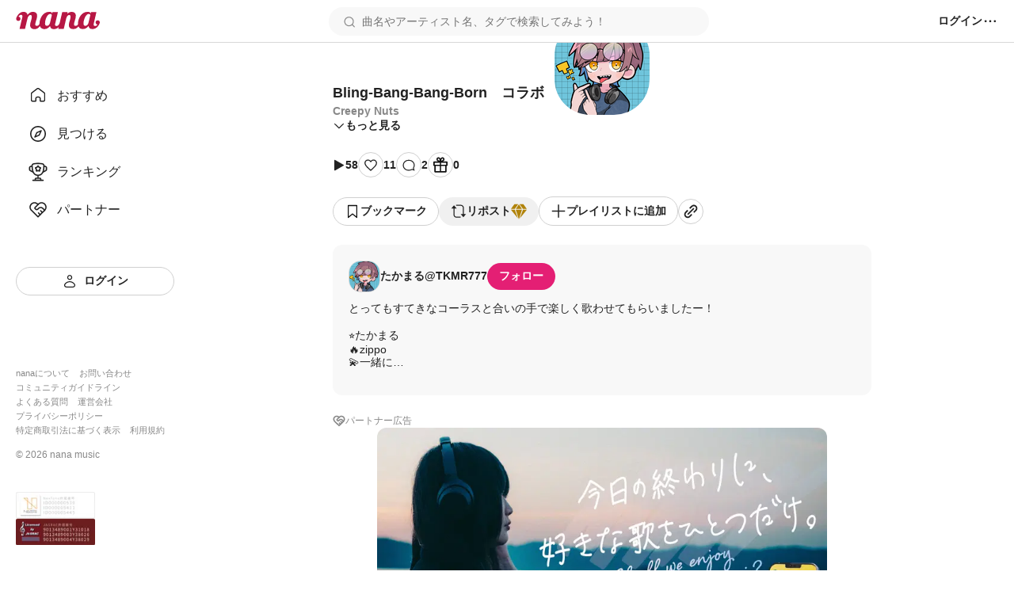

--- FILE ---
content_type: text/html; charset=utf-8
request_url: https://nana-music.com/sounds/06b36de3
body_size: 14731
content:
<!DOCTYPE html><html prefix="og: http://ogp.me/ns#" lang="ja"><head><meta charSet="utf-8" data-next-head=""/><meta name="viewport" content="width=device-width,initial-scale=1" data-next-head=""/><meta name="format-detection" content="telephone=no" data-next-head=""/><title data-next-head="">Bling-Bang-Bang-Born　コラボ | Creepy Nuts</title><meta name="description" content="とってもすてきなコーラスと合いの手で楽しく歌わせてもらいましたー！

⭐️たかまる
🔥zippo
💫一緒に

⭐️チート、Gifted、荒技、Wanted
禁忌、禁じ手、明らか盲点
反則、異次元、この世の中のもんでは無いです
無理ゲー、それ聞いてないって…
Ay ライバル口を揃えて
Wow ライバル口を揃えて
バグで、まぐれ、認めねーゼッテー
マジで？コレおま…全部生身で？
 
🔥It’s 生身 It’s 生身 yeah-yeah-yeah-yeah
Bling-bang-bang, bling-bang-bang-born
Bling-bang-bang, bling-bang-bang-born
 
⭐️実力を発揮し切る前に
相手の方がバックれてくらしい
上がり切るハードル Very happy
あきらかにダントツでピカイチ
相変わらず脱皮してる毎日 (🔥Bling-bling-bling)
誰の七光も要らないお前のiceよりicy (🔥Icy)
俺、パッと見出来ない事ばっかりだけど Very happy
あ、キレてる…呆れてる周り
恵まれてる家族友達 (🔥Happy)
もう反則的立ち位置、皆俺に任せとけば良い (🔥Bang-bang-bang)
教科書に無い、問題集に無い
超badな呪い 🔥Listen
 
🔥鏡よ鏡答えちゃって
Who’s the best? I’m the best! Oh yeah
生身のまま行けるとこまで
To the next, to the 1番上
 
⭐️Now singin&#x27;
💫Bling-bang-bang, bling-bang-bang, bling-bang-bang-born
(🔥Now singin&#x27;)
💫Bling-bang-bang, bling-bang-bang, bling-bang-bang-born
(🔥Now singin&#x27;)
💫Bling-bang-bang, bling-bang-bang, bling-bang-bang-born
To the next, to the 1番上
 
💫Ey-day 俺のままで居るだけで超 Flex
Ey-day 誰も口を挟めない (🔥Don’t test)
Ey-day 俺のままで居るだけで超 Flex
Ey-day 誰も口を挟ませない (🔥Don’t test)

#コメント返します #フォロー返します #フォロバします #拍手返します  #nana民と仲良くなりたい #nana民と繋がりたい

#のーぷのマイペース投稿 #のーぷCreepy #コラボ用 #フリーコラボ" data-next-head=""/><meta name="twitter:card" content="summary_large_image" data-next-head=""/><meta property="og:description" content="とってもすてきなコーラスと合いの手で楽しく歌わせてもらいましたー！

⭐️たかまる
🔥zippo
💫一緒に

⭐️チート、Gifted、荒技、Wanted
禁忌、禁じ手、明らか盲点
反則、異次元、この世の中のもんでは無いです
無理ゲー、それ聞いてないって…
Ay ライバル口を揃えて
Wow ライバル口を揃えて
バグで、まぐれ、認めねーゼッテー
マジで？コレおま…全部生身で？
 
🔥It’s 生身 It’s 生身 yeah-yeah-yeah-yeah
Bling-bang-bang, bling-bang-bang-born
Bling-bang-bang, bling-bang-bang-born
 
⭐️実力を発揮し切る前に
相手の方がバックれてくらしい
上がり切るハードル Very happy
あきらかにダントツでピカイチ
相変わらず脱皮してる毎日 (🔥Bling-bling-bling)
誰の七光も要らないお前のiceよりicy (🔥Icy)
俺、パッと見出来ない事ばっかりだけど Very happy
あ、キレてる…呆れてる周り
恵まれてる家族友達 (🔥Happy)
もう反則的立ち位置、皆俺に任せとけば良い (🔥Bang-bang-bang)
教科書に無い、問題集に無い
超badな呪い 🔥Listen
 
🔥鏡よ鏡答えちゃって
Who’s the best? I’m the best! Oh yeah
生身のまま行けるとこまで
To the next, to the 1番上
 
⭐️Now singin&#x27;
💫Bling-bang-bang, bling-bang-bang, bling-bang-bang-born
(🔥Now singin&#x27;)
💫Bling-bang-bang, bling-bang-bang, bling-bang-bang-born
(🔥Now singin&#x27;)
💫Bling-bang-bang, bling-bang-bang, bling-bang-bang-born
To the next, to the 1番上
 
💫Ey-day 俺のままで居るだけで超 Flex
Ey-day 誰も口を挟めない (🔥Don’t test)
Ey-day 俺のままで居るだけで超 Flex
Ey-day 誰も口を挟ませない (🔥Don’t test)

#コメント返します #フォロー返します #フォロバします #拍手返します  #nana民と仲良くなりたい #nana民と繋がりたい

#のーぷのマイペース投稿 #のーぷCreepy #コラボ用 #フリーコラボ" data-next-head=""/><meta property="og:image" content="https://d2tuwg44y6gooq.cloudfront.net/?post_id=112422371" data-next-head=""/><meta property="og:site_name" content="Bling-Bang-Bang-Born　コラボ | Creepy Nuts" data-next-head=""/><meta property="og:title" content="Bling-Bang-Bang-Born　コラボ | Creepy Nuts" data-next-head=""/><meta property="og:type" content="website" data-next-head=""/><meta property="og:url" content="https://nana-music.com/sounds/06b36de3" data-next-head=""/><link rel="apple-touch-icon" sizes="180x180" href="/assets/images/apple-touch-icon.png"/><link rel="icon" type="image/png" sizes="32x32" href="/assets/images/favicon-32x32.png"/><link rel="icon" type="image/png" sizes="16x16" href="/assets/images/favicon-16x16.png"/><link rel="icon" type="image/png" sizes="144x144" href="/assets/images/favicon.png"/><link rel="icon" type="image/x-icon" href="/assets/images/favicon.ico"/><link rel="manifest" href="/assets/images/site.webmanifest"/><link rel="mask-icon" href="/assets/images/safari-pinned-tab.svg" color="#5bbad5"/><meta name="msapplication-TileColor" content="#da532c"/><meta name="theme-color" content="#ffffff"/><link rel="preload" href="/_next/static/css/cfe85f55f052f3d7.css" as="style"/><link rel="stylesheet" href="/_next/static/css/cfe85f55f052f3d7.css" data-n-g=""/><noscript data-n-css=""></noscript><script defer="" noModule="" src="/_next/static/chunks/polyfills-42372ed130431b0a.js"></script><script src="/_next/static/chunks/webpack-4da47a4bdc1296db.js" defer=""></script><script src="/_next/static/chunks/framework-d7f74908b58a14bf.js" defer=""></script><script src="/_next/static/chunks/main-c0216eb5c5c0440f.js" defer=""></script><script src="/_next/static/chunks/pages/_app-2ec145ae82d25936.js" defer=""></script><script src="/_next/static/chunks/4d022aba-7bf2b6022b5e6d12.js" defer=""></script><script src="/_next/static/chunks/4000-5d299679ac5e1c4b.js" defer=""></script><script src="/_next/static/chunks/6633-125b21e21c4ba3af.js" defer=""></script><script src="/_next/static/chunks/6341-3f78f0c3f5ce221f.js" defer=""></script><script src="/_next/static/chunks/3541-69f42a94ed3c0906.js" defer=""></script><script src="/_next/static/chunks/4893-9234a1db96c8376d.js" defer=""></script><script src="/_next/static/chunks/pages/sounds/%5Bid%5D-fc5d29fae7f0b422.js" defer=""></script><script src="/_next/static/y4V7WGXT1tLhMZak3FOES/_buildManifest.js" defer=""></script><script src="/_next/static/y4V7WGXT1tLhMZak3FOES/_ssgManifest.js" defer=""></script></head><body><div id="__next"><style data-emotion="css 1pgk88p">.css-1pgk88p{padding:65px 0 0 240px;}.css-1pgk88p.mobile{padding:105px 0 0 0;}.css-1pgk88p__main{box-sizing:border-box;max-width:680px;margin:20px auto;}.css-1pgk88p.mobile>main{min-width:375px;padding:0 20px;margin:20px auto;}@-webkit-keyframes slide-up-fade-out{0%{opacity:1;-webkit-transform:translateY(0);-moz-transform:translateY(0);-ms-transform:translateY(0);transform:translateY(0);}60%{opacity:1;}100%{opacity:1;-webkit-transform:translateY(-100%);-moz-transform:translateY(-100%);-ms-transform:translateY(-100%);transform:translateY(-100%);}}@keyframes slide-up-fade-out{0%{opacity:1;-webkit-transform:translateY(0);-moz-transform:translateY(0);-ms-transform:translateY(0);transform:translateY(0);}60%{opacity:1;}100%{opacity:1;-webkit-transform:translateY(-100%);-moz-transform:translateY(-100%);-ms-transform:translateY(-100%);transform:translateY(-100%);}}@-webkit-keyframes slide-down-fade-in{0%{opacity:0;-webkit-transform:translateY(-100%);-moz-transform:translateY(-100%);-ms-transform:translateY(-100%);transform:translateY(-100%);}40%{opacity:1;}100%{opacity:1;-webkit-transform:translateY(0);-moz-transform:translateY(0);-ms-transform:translateY(0);transform:translateY(0);}}@keyframes slide-down-fade-in{0%{opacity:0;-webkit-transform:translateY(-100%);-moz-transform:translateY(-100%);-ms-transform:translateY(-100%);transform:translateY(-100%);}40%{opacity:1;}100%{opacity:1;-webkit-transform:translateY(0);-moz-transform:translateY(0);-ms-transform:translateY(0);transform:translateY(0);}}.css-1pgk88p__header.mobile{-webkit-animation:slide-down-fade-in 0.3s ease-in-out forwards;animation:slide-down-fade-in 0.3s ease-in-out forwards;}.css-1pgk88p__header.mobile.hide{-webkit-animation:slide-up-fade-out 0.3s ease-in-out forwards;animation:slide-up-fade-out 0.3s ease-in-out forwards;}</style><div><style data-emotion="css 1kz8902">.css-1kz8902{position:relative;z-index:1;height:70px;}.css-1kz8902__inner{position:fixed;top:0;left:0;z-index:1000;box-sizing:border-box;display:-webkit-box;display:-webkit-flex;display:-ms-flexbox;display:flex;gap:12px;-webkit-align-items:center;-webkit-box-align:center;-ms-flex-align:center;align-items:center;width:100%;padding:8px 16px;background-color:#fff;border-bottom:1px solid #e0e0e0;}.css-1kz8902__closeButton{padding:0;cursor:pointer;background:none;border:none;}.css-1kz8902__body{display:-webkit-box;display:-webkit-flex;display:-ms-flexbox;display:flex;-webkit-flex-direction:column;-ms-flex-direction:column;flex-direction:column;gap:4px;width:100%;}.css-1kz8902__text{font-size:14px;font-weight:700;color:#333;}.css-1kz8902__linkButton{display:-webkit-box;display:-webkit-flex;display:-ms-flexbox;display:flex;-webkit-align-items:center;-webkit-box-align:center;-ms-flex-align:center;align-items:center;-webkit-box-pack:center;-ms-flex-pack:center;-webkit-justify-content:center;justify-content:center;padding:4px 0;font-size:12px;font-weight:700;color:#fff;-webkit-text-decoration:none;text-decoration:none;background-color:#e41f74;border-radius:4px;}</style><style data-emotion="css gxe3d6">.css-gxe3d6{position:fixed;z-index:20;box-sizing:border-box;display:-webkit-box;display:-webkit-flex;display:-ms-flexbox;display:flex;-webkit-box-flex-wrap:nowrap;-webkit-flex-wrap:nowrap;-ms-flex-wrap:nowrap;flex-wrap:nowrap;-webkit-align-items:center;-webkit-box-align:center;-ms-flex-align:center;align-items:center;-webkit-box-pack:justify;-webkit-justify-content:space-between;justify-content:space-between;width:100%;min-width:375px;padding:8px 20px;background-color:#fff;border-bottom:1px solid #d8d8d8;}.css-gxe3d6__leftParts{display:-webkit-box;display:-webkit-flex;display:-ms-flexbox;display:flex;gap:20px;-webkit-align-items:center;-webkit-box-align:center;-ms-flex-align:center;align-items:center;}.css-gxe3d6__buttonSidebarHook{display:none;-webkit-align-items:center;-webkit-box-align:center;-ms-flex-align:center;align-items:center;}.css-gxe3d6__logo{min-width:106px;padding:0;margin:0;}.css-gxe3d6__searchbox{width:100%;}.css-gxe3d6__searchbox.desktop{min-width:370px;max-width:480px;}.css-gxe3d6__buttonSidebarHook,.css-gxe3d6__button,.css-gxe3d6__buttonLanguage{padding:0;white-space:nowrap;cursor:pointer;background:none;border:none;}.css-gxe3d6__button{display:-webkit-box;display:-webkit-flex;display:-ms-flexbox;display:flex;-webkit-align-items:center;-webkit-box-align:center;-ms-flex-align:center;align-items:center;}.css-gxe3d6__button:disabled{cursor:not-allowed;opacity:0.5;}.css-gxe3d6__buttonLanguage{display:grid;grid-template-columns:20px 1fr;grid-gap:12px;}.css-gxe3d6__linkToSignin{font-size:14px;font-weight:600;color:#222;white-space:nowrap;}.css-gxe3d6__linkToNotifications{display:-webkit-box;display:-webkit-flex;display:-ms-flexbox;display:flex;-webkit-align-items:center;-webkit-box-align:center;-ms-flex-align:center;align-items:center;}.css-gxe3d6__button:hover:not(:disabled),.css-gxe3d6__buttonLanguage:hover,.css-gxe3d6__linkToSignin:hover{opacity:0.6;}.css-gxe3d6__menu{position:relative;z-index:20;display:-webkit-box;display:-webkit-flex;display:-ms-flexbox;display:flex;gap:16px;-webkit-align-items:center;-webkit-box-align:center;-ms-flex-align:center;align-items:center;}.css-gxe3d6__menus,.css-gxe3d6__languageSetting{position:absolute;top:48px;right:-20px;z-index:21;box-sizing:border-box;width:200px;padding:16px;margin:0;background-color:#fff;border-radius:8px;box-shadow:0 5px 20px rgba(0 0 0 / 20%);}.css-gxe3d6__menus{display:grid;grid-template-rows:repeat(auto-fill, 1fr);grid-template-columns:1fr;grid-gap:12px;list-style:none;}.css-gxe3d6__languageSetting{display:grid;grid-template-rows:1fr auto;grid-template-columns:1fr;grid-gap:12px;}.css-gxe3d6__menuInner{display:grid;grid-template-columns:20px 1fr;grid-column-gap:12px;padding:6px 0;font-family:Roboto,"Hiragino Sans",sans-serif;font-size:14px;font-weight:500;color:#222;}.css-gxe3d6__languageSettingLabel{display:grid;grid-template-columns:20px 1fr;grid-gap:12px;font-size:14px;font-weight:700;color:#222;cursor:pointer;background:none;border:none;}.css-gxe3d6__languageSettingLabelText{display:-webkit-inline-box;display:-webkit-inline-flex;display:-ms-inline-flexbox;display:inline-flex;-webkit-align-items:center;-webkit-box-align:center;-ms-flex-align:center;align-items:center;height:20px;}.css-gxe3d6__languages{display:grid;grid-template-rows:1fr 1fr;grid-template-columns:1fr;padding:0;margin:0;list-style:none;}.css-gxe3d6__language{padding:12px 0;font-size:14px;font-weight:500;color:#222;}.css-gxe3d6__languageInner{display:grid;grid-template-columns:repeat(auto-fill, minmax(32px, 1fr));}</style><header class="css-1pgk88p__header css-gxe3d6"><div class="css-1pgk88p__header css-gxe3d6__leftParts"><button class="css-1pgk88p__header css-gxe3d6__buttonSidebarHook" type="button"><style data-emotion="css 1a12pe6">.css-1a12pe6{max-width:100%;height:auto;}</style><img alt="メニュー" loading="lazy" width="20" height="20" decoding="async" data-nimg="1" class="css-1a12pe6" style="color:transparent" src="/assets/icons/lines.svg"/></button><h1 class="css-1pgk88p__header css-gxe3d6__logo"><style data-emotion="css 1a883pi">.css-1a883pi{-webkit-text-decoration:none;text-decoration:none;}.css-1a883pi:hover{opacity:0.6;}.css-1a883pi.button{padding:0;margin:0;font-size:unset;font-weight:unset;color:unset;text-transform:unset;cursor:pointer;background:none;border:none;}</style><a href="/"><img alt="nana" loading="lazy" width="106" height="22" decoding="async" data-nimg="1" class="css-1a12pe6" style="color:transparent" src="/assets/icons/logo.svg"/></a></h1></div><div class="css-1pgk88p__header css-gxe3d6__searchbox desktop"><style data-emotion="css 15cgqw3">.css-15cgqw3{position:relative;z-index:10;width:100%;}.css-15cgqw3__input{box-sizing:border-box;width:100%;max-height:40px;padding:8px 16px 8px 40px;font-family:Roboto,"Hiragino Sans",sans-serif;font-size:14px;font-weight:400;color:#222;background-color:#f8f8f8;background-image:url('/assets/icons/search.svg');background-repeat:no-repeat;-webkit-background-position:center left 16px;background-position:center left 16px;border:2px solid transparent;border-radius:50px;}.css-15cgqw3__input:hover{border:2px solid #d8d8d8;}.css-15cgqw3__input:focus{color:#222;}.css-15cgqw3__input:disabled{cursor:not-allowed;opacity:0.6;}.css-15cgqw3__suggests{position:absolute;top:60px;z-index:11;box-sizing:border-box;display:-webkit-box;display:-webkit-flex;display:-ms-flexbox;display:flex;-webkit-flex-direction:column;-ms-flex-direction:column;flex-direction:column;gap:4px;width:100%;max-height:360px;padding:20px;margin:0;overflow-y:auto;list-style:none;background-color:#fff;border-radius:12px;box-shadow:0 5px 20px rgba(0 0 0 / 20%);}.css-15cgqw3__suggestButton{display:-webkit-box;display:-webkit-flex;display:-ms-flexbox;display:flex;-webkit-flex-direction:column;-ms-flex-direction:column;flex-direction:column;gap:4px;width:100%;padding:8px 0;cursor:pointer;background:none;border:none;-webkit-transition:background-color ease 0.2s;transition:background-color ease 0.2s;}.css-15cgqw3__suggestButton:hover{background-color:#f0f0f0;}.css-15cgqw3__suggestText{padding-left:8px;font-size:16px;font-weight:600;color:#222;}.css-15cgqw3__suggestType{padding-left:8px;font-size:16px;font-weight:400;color:#888;}.css-15cgqw3__searchHistory{display:-webkit-box;display:-webkit-flex;display:-ms-flexbox;display:flex;-webkit-flex-direction:row;-ms-flex-direction:row;flex-direction:row;gap:8px;height:40px;}.css-15cgqw3__searchHistory:hover{background-color:#f0f0f0;}.css-15cgqw3__searchHistoryText{display:-webkit-box;display:-webkit-flex;display:-ms-flexbox;display:flex;-webkit-flex:1;-ms-flex:1;flex:1;width:100%;padding:8px 0;font-size:16px;font-weight:600;line-height:24px;cursor:pointer;background:none;border:none;-webkit-transition:background-color ease 0.2s;transition:background-color ease 0.2s;}.css-15cgqw3__searchHistoryHeading{display:-webkit-box;display:-webkit-flex;display:-ms-flexbox;display:flex;-webkit-box-pack:justify;-webkit-justify-content:space-between;justify-content:space-between;padding:8px 0;font-size:18px;font-weight:600;color:#222;}.css-15cgqw3__searchHistoryAllClearButton{display:-webkit-box;display:-webkit-flex;display:-ms-flexbox;display:flex;gap:8px;font-size:12px;font-weight:600;color:#222;}</style><form class="css-15cgqw3" action="/posts"><input class="css-15cgqw3__input" type="search" id="search" placeholder="曲名やアーティスト名、タグで検索してみよう！" name="q" value=""/></form></div><div class="css-1pgk88p__header css-gxe3d6__menu"><a href="/login"><span class="css-1pgk88p__header css-gxe3d6__linkToSignin">ログイン</span></a><button class="css-1pgk88p__header css-gxe3d6__button" type="button"><img alt="メニュー" loading="lazy" width="20" height="20" decoding="async" data-nimg="1" class="css-1a12pe6" style="color:transparent" src="/assets/icons/menu.svg"/></button></div></header><style data-emotion="css 41zczd">.css-41zczd{position:fixed;top:65px;z-index:10;box-sizing:border-box;display:grid;grid-template-rows:1fr auto;width:240px;height:calc(100% - 65px);padding:32px 20px;background-color:#fff;}.css-41zczd.outside{top:105px;left:-240px;z-index:11;height:calc(100% - 105px);-webkit-transition:left ease 0.2s;transition:left ease 0.2s;}.css-41zczd.outside.opened{left:0;}.css-41zczd__links{display:grid;grid-template-rows:repeat(5, 48px);padding:0;margin:0;list-style:none;}.css-41zczd__link{box-sizing:border-box;padding:12px 16px;}.css-41zczd__link.active{background-color:#f0f0f0;border-radius:8px;}.css-41zczd__button{grid-area:6/1/7/2;}.css-41zczd__linkText{font-size:16px;font-weight:500;color:#222;}.css-41zczd__linkInner{display:grid;grid-template-columns:24px 1fr;gap:12px;-webkit-align-items:center;-webkit-box-align:center;-ms-flex-align:center;align-items:center;}.css-41zczd__linkButtonInner{display:grid;grid-template-columns:20px 1fr;gap:8px;-webkit-align-items:center;-webkit-box-align:center;-ms-flex-align:center;align-items:center;}.css-41zczd__miscLinks{padding:0;margin:0 0 16px;list-style:none;}.css-41zczd__miscLink:nth-of-type{display:block;margin:8px 0;}.css-41zczd__miscLink:nth-of-type(1),.css-41zczd__miscLink:nth-of-type(2),.css-41zczd__miscLink:nth-of-type(4),.css-41zczd__miscLink:nth-of-type(5),.css-41zczd__miscLink:nth-of-type(7),.css-41zczd__miscLink:nth-of-type(8){display:inline-block;}.css-41zczd__miscLink:nth-of-type(1),.css-41zczd__miscLink:nth-of-type(4),.css-41zczd__miscLink:nth-of-type(7){margin-right:12px;}.css-41zczd__miscLinkText{font-size:11px;font-weight:400;color:#888;}.css-41zczd__linkToPrevVersion{display:-webkit-inline-box;display:-webkit-inline-flex;display:-ms-inline-flexbox;display:inline-flex;gap:4px;-webkit-align-items:center;-webkit-box-align:center;-ms-flex-align:center;align-items:center;padding:4px 8px;margin-bottom:16px;font-size:11px;font-weight:400;color:#888;background-color:#f8f8f8;border-radius:4px;}.css-41zczd__copyright{display:block;margin-bottom:40px;font-size:12px;font-weight:400;color:#888;}.css-41zczd__overlayButton{position:fixed;top:105px;z-index:10;display:block;width:100%;height:100%;padding:0;cursor:pointer;background:none;background-color:rgba(11 11 11 / 20%);border:none;}</style><nav class="css-41zczd"><ul class="css-41zczd__links"><li class="css-41zczd__link"><a href="/"><span class="css-41zczd__linkInner"><img alt="" loading="lazy" width="24" height="24" decoding="async" data-nimg="1" class="css-1a12pe6" style="color:transparent" src="/assets/icons/nav-home-white.svg"/><span class="css-41zczd__linkText">おすすめ</span></span></a></li><li class="css-41zczd__link"><a href="/v5/discovery"><span class="css-41zczd__linkInner"><img alt="" loading="lazy" width="24" height="24" decoding="async" data-nimg="1" class="css-1a12pe6" style="color:transparent" src="/assets/icons/nav-discovery-white.svg"/><span class="css-41zczd__linkText">見つける</span></span></a></li><li class="css-41zczd__link"><a href="/ranking"><span class="css-41zczd__linkInner"><img alt="" loading="lazy" width="24" height="24" decoding="async" data-nimg="1" class="css-1a12pe6" style="color:transparent" src="/assets/icons/nav-ranking-white.svg"/><span class="css-41zczd__linkText">ランキング</span></span></a></li><li class="css-41zczd__link"><a href="/partners"><span class="css-41zczd__linkInner"><img alt="" loading="lazy" width="24" height="24" decoding="async" data-nimg="1" class="css-1a12pe6" style="color:transparent" src="/assets/icons/nav-partners-white.svg"/><span class="css-41zczd__linkText">パートナー</span></span></a></li><li class="css-41zczd__button"><style data-emotion="css hzhmtc">.css-hzhmtc{box-sizing:border-box;display:-webkit-box;display:-webkit-flex;display:-ms-flexbox;display:flex;-webkit-align-items:center;-webkit-box-align:center;-ms-flex-align:center;align-items:center;-webkit-box-pack:center;-ms-flex-pack:center;-webkit-justify-content:center;justify-content:center;padding:0.5em 1em;font-size:14px;font-weight:600;-webkit-text-decoration:none;text-decoration:none;white-space:nowrap;cursor:pointer;border:1px solid transparent;border-radius:80px;width:100%;}.css-hzhmtc.circle{width:32px;height:32px;padding:0;border-radius:50%;}.css-hzhmtc.primary{color:#fff;background-color:#e41f74;}.css-hzhmtc.white{color:#222;background-color:#fff;border:1px solid #d0d0d0;}.css-hzhmtc.black{color:#fff;background-color:#222;}.css-hzhmtc.primary[aria-disabled='false']:hover{background-color:#fa64b5;}.css-hzhmtc.white[aria-disabled='false']:hover{background-color:#f8f8f8;}.css-hzhmtc.black[aria-disabled='false']:hover{background-color:#555;}.css-hzhmtc.primary[aria-disabled='false']:active{color:#fff;background-color:#e41f74;border:1px solid #fa64b5;}.css-hzhmtc.white[aria-disabled='false']:active{color:#222;background-color:#fff;border:1px solid #d8d8d8;box-shadow:inset 0 0 1px 1px #d8d8d8;}.css-hzhmtc.black[aria-disabled='false']:active{background-color:#222;border:1px solid #d8d8d8;}.css-hzhmtc[aria-disabled='true']{color:#c8c8c8;pointer-events:none;cursor:not-allowed;background-color:#f0f0f0;border:1px solid transparent;}</style><a class="css-hzhmtc white" aria-disabled="false" tabindex="0" href="/login"><span class="css-41zczd__linkButtonInner"><img alt="" loading="lazy" width="20" height="20" decoding="async" data-nimg="1" class="css-1a12pe6" style="color:transparent" src="/assets/icons/nav-signin.svg"/><span>ログイン</span></span></a></li></ul><footer><ul class="css-41zczd__miscLinks"><li class="css-41zczd__miscLink"><a class="css-41zczd__miscLinkText" href="https://nana-music.co.jp/" target="_blank" rel="noopener noreferrer">nanaについて</a></li><li class="css-41zczd__miscLink"><a class="css-41zczd__miscLinkText" href="https://nana-music.co.jp/ja/contact/" target="_blank" rel="noopener noreferrer">お問い合わせ</a></li><li class="css-41zczd__miscLink"><a class="css-41zczd__miscLinkText" href="https://nana-music.com/community-guidelines" target="_blank" rel="noopener noreferrer">コミュニティガイドライン</a></li><li class="css-41zczd__miscLink"><a class="css-41zczd__miscLinkText" href="https://nana-music.zendesk.com/hc/ja" target="_blank" rel="noopener noreferrer">よくある質問</a></li><li class="css-41zczd__miscLink"><a class="css-41zczd__miscLinkText" href="https://nana-music.co.jp/" target="_blank" rel="noopener noreferrer">運営会社</a></li><li class="css-41zczd__miscLink"><a class="css-41zczd__miscLinkText" href="https://nana-music.co.jp/ja/privacy/" target="_blank" rel="noopener noreferrer">プライバシーポリシー</a></li><li class="css-41zczd__miscLink"><a class="css-41zczd__miscLinkText" href="https://nana-music.co.jp/ja/specified-commercial-transactions/" target="_blank" rel="noopener noreferrer">特定商取引法に基づく表示</a></li><li class="css-41zczd__miscLink"><a class="css-41zczd__miscLinkText" href="https://nana-music.co.jp/ja/terms/" target="_blank" rel="noopener noreferrer">利用規約</a></li></ul><small class="css-41zczd__copyright">© <!-- -->2026<!-- --> nana music</small><style data-emotion="css semm5d">.css-semm5d{display:-webkit-box;display:-webkit-flex;display:-ms-flexbox;display:flex;-webkit-box-flex-wrap:wrap;-webkit-flex-wrap:wrap;-ms-flex-wrap:wrap;flex-wrap:wrap;gap:8px;-webkit-align-content:center;-ms-flex-line-pack:center;align-content:center;-webkit-align-items:center;-webkit-box-align:center;-ms-flex-align:center;align-items:center;-webkit-flex-direction:column;-ms-flex-direction:column;flex-direction:column;display:-webkit-inline-box;display:-webkit-inline-flex;display:-ms-inline-flexbox;display:inline-flex;}</style><div class="css-semm5d"><img alt="nextone" loading="lazy" width="100" height="33" decoding="async" data-nimg="1" class="css-1a12pe6" style="color:transparent" srcSet="/_next/image?url=%2Fassets%2Fimages%2Fnextone_baner.png&amp;w=128&amp;q=75 1x, /_next/image?url=%2Fassets%2Fimages%2Fnextone_baner.png&amp;w=256&amp;q=75 2x" src="/_next/image?url=%2Fassets%2Fimages%2Fnextone_baner.png&amp;w=256&amp;q=75"/><img alt="jasrac" loading="lazy" width="100" height="33" decoding="async" data-nimg="1" class="css-1a12pe6" style="color:transparent" srcSet="/_next/image?url=%2Fassets%2Fimages%2Fjasrac_baner.png&amp;w=128&amp;q=75 1x, /_next/image?url=%2Fassets%2Fimages%2Fjasrac_baner.png&amp;w=256&amp;q=75 2x" src="/_next/image?url=%2Fassets%2Fimages%2Fjasrac_baner.png&amp;w=256&amp;q=75"/></div></footer></nav><div class="css-1pgk88p"><main class="css-1pgk88p__main"><style data-emotion="css 1jywow3">.css-1jywow3__playerMetaData{display:-webkit-box;display:-webkit-flex;display:-ms-flexbox;display:flex;gap:20px;margin-top:20px;}.css-1jywow3__playerMetaDataText{display:-webkit-box;display:-webkit-flex;display:-ms-flexbox;display:flex;-webkit-flex-direction:column;-ms-flex-direction:column;flex-direction:column;gap:8px;}.css-1jywow3__headingTitle{font-size:18px;font-weight:700;color:#222;}.css-1jywow3__headingSubtitle{font-size:14px;font-weight:600;color:#888;}.css-1jywow3__playerMetaDataArtist{font-size:14px;font-weight:600;color:#888;}.css-1jywow3__playerMetaDataCollaboUsers{display:-webkit-box;display:-webkit-flex;display:-ms-flexbox;display:flex;-webkit-flex-direction:column;-ms-flex-direction:column;flex-direction:column;gap:12px;padding:0;margin:12px 0;list-style:none;}.css-1jywow3__playerMetaDataCollaboUsersList{display:-webkit-box;display:-webkit-flex;display:-ms-flexbox;display:flex;-webkit-box-flex-wrap:wrap;-webkit-flex-wrap:wrap;-ms-flex-wrap:wrap;flex-wrap:wrap;gap:4px;-webkit-align-items:center;-webkit-box-align:center;-ms-flex-align:center;align-items:center;}.css-1jywow3__playerMetaDataCollaboUsersListPart{font-size:14px;font-weight:600;color:#888;white-space:nowrap;}.css-1jywow3__playerMetaDataCollaboUsersListPart::after{display:inline-block;margin-left:4px;content:'・';}.css-1jywow3__playerMetaDataCollaboUsersListArtist{display:-webkit-box;display:-webkit-flex;display:-ms-flexbox;display:flex;-webkit-align-items:center;-webkit-box-align:center;-ms-flex-align:center;align-items:center;font-size:14px;font-weight:600;color:#222;}.css-1jywow3__playerMetaDataCollaboUsersListCreatedAt{font-size:14px;font-weight:400;color:#888;}.css-1jywow3__playerMetaDataCollaboUsersGrid{margin-left:auto;}.css-1jywow3__actions,.css-1jywow3__shareActions{display:-webkit-box;display:-webkit-flex;display:-ms-flexbox;display:flex;-webkit-box-flex-wrap:wrap;-webkit-flex-wrap:wrap;-ms-flex-wrap:wrap;flex-wrap:wrap;-webkit-align-items:center;-webkit-box-align:center;-ms-flex-align:center;align-items:center;margin:24px 0;}.css-1jywow3__actions{gap:20px;}.css-1jywow3__shareActions{gap:8px;}.css-1jywow3__actionsViews,.css-1jywow3__actionsLikes,.css-1jywow3__actionsComments,.css-1jywow3__actionsGifts{display:-webkit-box;display:-webkit-flex;display:-ms-flexbox;display:flex;gap:4px;-webkit-align-items:center;-webkit-box-align:center;-ms-flex-align:center;align-items:center;}.css-1jywow3__actionsButtonInner{display:-webkit-box;display:-webkit-flex;display:-ms-flexbox;display:flex;gap:8px;-webkit-align-items:center;-webkit-box-align:center;-ms-flex-align:center;align-items:center;}.css-1jywow3__actionsText{font-size:14px;font-weight:600;color:#222;}.css-1jywow3__moreButton,.css-1jywow3__hideButton{display:-webkit-box;display:-webkit-flex;display:-ms-flexbox;display:flex;gap:4px;-webkit-align-items:center;-webkit-box-align:center;-ms-flex-align:center;align-items:center;padding:0;cursor:pointer;background:none;border:none;}.css-1jywow3__moreButtonText,.css-1jywow3__hideButtonText{font-family:Roboto,"Hiragino Sans",sans-serif;font-size:14px;font-weight:600;color:#222;}.css-1jywow3__partnerText{font-family:Roboto,"Hiragino Sans",sans-serif;font-size:12px;font-weight:500;color:#888;}.css-1jywow3__circle{box-sizing:border-box;display:-webkit-inline-box;display:-webkit-inline-flex;display:-ms-inline-flexbox;display:inline-flex;-webkit-align-items:center;-webkit-box-align:center;-ms-flex-align:center;align-items:center;-webkit-box-pack:center;-ms-flex-pack:center;-webkit-justify-content:center;justify-content:center;width:32px;height:32px;background-color:#fff;border:1px solid #d0d0d0;border-radius:50%;}.css-1jywow3__artist,.css-1jywow3__collabo{padding:20px;margin:24px 0;background-color:#f8f8f8;border-radius:12px;}.css-1jywow3__partner{display:-webkit-box;display:-webkit-flex;display:-ms-flexbox;display:flex;gap:4px;margin-bottom:24px;}.css-1jywow3__partnerLink{display:-webkit-box;display:-webkit-flex;display:-ms-flexbox;display:flex;width:100%;max-height:320px;overflow:hidden;}.css-1jywow3__partnerCoverImage{width:auto;max-width:100%;height:auto;max-height:320px;margin:0 auto;object-fit:contain;border-radius:12px;}.css-1jywow3__artistHeadline{display:-webkit-box;display:-webkit-flex;display:-ms-flexbox;display:flex;gap:12px;-webkit-align-items:center;-webkit-box-align:center;-ms-flex-align:center;align-items:center;margin-bottom:12px;}.css-1jywow3__artistLinkInner{display:-webkit-box;display:-webkit-flex;display:-ms-flexbox;display:flex;gap:12px;-webkit-align-items:center;-webkit-box-align:center;-ms-flex-align:center;align-items:center;font-size:14px;font-weight:600;color:#222;}.css-1jywow3__artistPlayerCaption{margin:12px 0;font-size:14px;font-weight:400;color:#222;}.css-1jywow3__headingInner{display:-webkit-box;display:-webkit-flex;display:-ms-flexbox;display:flex;gap:4px;-webkit-align-items:center;-webkit-box-align:center;-ms-flex-align:center;align-items:center;}.css-1jywow3__collaboHeading{font-size:14px;font-weight:600;color:#222;}.css-1jywow3__collaboOriginal{display:-webkit-box;display:-webkit-flex;display:-ms-flexbox;display:flex;-webkit-box-flex-wrap:wrap;-webkit-flex-wrap:wrap;-ms-flex-wrap:wrap;flex-wrap:wrap;gap:16px;margin:12px 0 8px;}.css-1jywow3__collaboOriginalCoverImage{min-width:112px;max-width:112px;min-height:63px;max-height:63px;overflow:hidden;border:1px solid #d8d8d8;border-radius:4px;}.css-1jywow3__collaboOriginalTexts{display:-webkit-box;display:-webkit-flex;display:-ms-flexbox;display:flex;-webkit-flex-direction:column;-ms-flex-direction:column;flex-direction:column;gap:8px;}.css-1jywow3__collaboOriginalTextsTitle{font-size:16px;font-weight:600;color:#222;}.css-1jywow3__collaboOriginalTextsSub{display:-webkit-box;display:-webkit-flex;display:-ms-flexbox;display:flex;-webkit-box-flex-wrap:wrap;-webkit-flex-wrap:wrap;-ms-flex-wrap:wrap;flex-wrap:wrap;gap:4px;-webkit-align-items:center;-webkit-box-align:center;-ms-flex-align:center;align-items:center;font-size:12px;font-weight:500;color:#888;}.css-1jywow3__collaboOriginalTextsSubPartText::after{display:inline-block;margin-left:4px;content:'・';}.css-1jywow3__collaboOriginalTextsSubUserIcon{min-width:24px;max-width:24px;min-height:24px;max-height:24px;overflow:hidden;border:1px solid #d8d8d8;border-radius:9px;}.css-1jywow3__collaboOriginalNumbers{display:-webkit-box;display:-webkit-flex;display:-ms-flexbox;display:flex;gap:16px;-webkit-align-items:center;-webkit-box-align:center;-ms-flex-align:center;align-items:center;margin:0 16px 0 auto;}.css-1jywow3__collaboOriginalNumbersText{font-size:12px;font-weight:400;color:#222;}.css-1jywow3__collaboContentsTriangle{display:inline-block;border-right:8px solid transparent;border-bottom:8px solid #fff;border-left:8px solid transparent;-webkit-transform:translate(48px, 6px);-moz-transform:translate(48px, 6px);-ms-transform:translate(48px, 6px);transform:translate(48px, 6px);}.css-1jywow3__collaboContents{padding:12px;background-color:#fff;border-radius:12px;}.css-1jywow3__collaboContentsOthers{display:-webkit-box;display:-webkit-flex;display:-ms-flexbox;display:flex;-webkit-align-items:center;-webkit-box-align:center;-ms-flex-align:center;align-items:center;-webkit-box-pack:justify;-webkit-justify-content:space-between;justify-content:space-between;font-size:14px;font-weight:700;color:#222;}.css-1jywow3__collabos{display:-webkit-box;display:-webkit-flex;display:-ms-flexbox;display:flex;padding:0;margin:0;overflow-x:auto;list-style:none;}.css-1jywow3__bookmark{position:relative;z-index:0;}.css-1jywow3__errorOverBookmakrs{position:absolute;top:-64px;left:0;z-index:1;padding:16px;background-color:#fff;border-radius:8px;box-shadow:0 5px 20px rgba(0 0 0 / 20%);}.css-1jywow3__errorOverBookmakrsText{font-size:12px;font-weight:400;color:#f94343;white-space:nowrap;}.css-1jywow3 .lineclamp2{display:-webkit-box;overflow:hidden;-webkit-line-clamp:2;-webkit-box-orient:vertical;}.css-1jywow3__lottieView{position:fixed;top:0;left:0;z-index:29;width:100vw;height:100vh;pointer-events:none;background-color:rgb(0 0 0 / 30%);}.css-1jywow3__lottie{position:absolute;top:40%;left:50%;z-index:30;width:80vw;max-width:80vmax;height:80vh;max-height:80vmax;pointer-events:none;-webkit-transform:translate(-50%, -50%);-moz-transform:translate(-50%, -50%);-ms-transform:translate(-50%, -50%);transform:translate(-50%, -50%);}</style><div class="css-1jywow3"><div class="css-1jywow3__playerContainer"><style data-emotion="css bcnzy7">.css-bcnzy7{position:relative;z-index:0;display:-webkit-box;display:-webkit-flex;display:-ms-flexbox;display:flex;-webkit-align-items:center;-webkit-box-align:center;-ms-flex-align:center;align-items:center;-webkit-box-pack:center;-ms-flex-pack:center;-webkit-justify-content:center;justify-content:center;width:100%;aspect-ratio:16/9;cursor:pointer;background-color:transparent;}.css-bcnzy7__playButton{position:absolute;bottom:0;z-index:3;display:-webkit-box;display:-webkit-flex;display:-ms-flexbox;display:flex;-webkit-align-items:center;-webkit-box-align:center;-ms-flex-align:center;align-items:center;-webkit-box-pack:center;-ms-flex-pack:center;-webkit-justify-content:center;justify-content:center;width:100%;height:100%;padding:0;cursor:pointer;background:none;border:none;}.css-bcnzy7__coverImage{position:absolute;bottom:0;z-index:1;width:100%;height:100%;background-repeat:no-repeat;-webkit-background-position:center center;background-position:center center;-webkit-background-size:cover;background-size:cover;}.css-bcnzy7__backgroundImage{position:absolute;bottom:0;z-index:1;width:100%;height:100%;background-image:url(https://storage.nana-music.com/picture/9987940-cf14c4cc-be83-4e18-a953-4b4bbe8e90ed-small.png);background-repeat:no-repeat;-webkit-background-position:center center;background-position:center center;-webkit-background-size:cover;background-size:cover;}.css-bcnzy7__blurBackgroundImage{position:absolute;bottom:0;z-index:2;width:100%;height:100%;-webkit-backdrop-filter:blur(40px);backdrop-filter:blur(40px);}.css-bcnzy7__image{position:absolute;inset:calc(50% - 60px) 0 0 calc(50% - 60px);z-index:2;width:120px;height:120px;overflow:hidden;border-radius:45px;}.css-bcnzy7__visualizerIcon{position:absolute;top:calc(50% + 60px);z-index:2;width:40px;height:20px;}.css-bcnzy7__playerUI{position:absolute;z-index:3;width:100%;height:100%;opacity:0;-webkit-transition:opacity ease 0.6s;transition:opacity ease 0.6s;}.css-bcnzy7__coverButton{position:absolute;z-index:4;width:100%;height:100%;padding:0;cursor:pointer;background:none;border:none;}.css-bcnzy7__mediaPlayerUI{position:absolute;bottom:0;z-index:5;width:100%;}.css-bcnzy7:hover .css-bcnzy7__playerUI{opacity:1;}</style><div class="css-bcnzy7"><div class="css-bcnzy7__backgroundImage"></div><div class="css-bcnzy7__blurBackgroundImage"></div><div class="css-bcnzy7__image"><style data-emotion="css xk8xoa">.css-xk8xoa{max-width:100%;height:auto;width:120px;height:120px;object-fit:cover;}</style><img class="css-xk8xoa" src="https://storage.nana-music.com/picture/9987940-cf14c4cc-be83-4e18-a953-4b4bbe8e90ed-small.png" alt="Bling-Bang-Bang-Born　コラボ" width="120" height="120" loading="lazy"/></div><div class="css-bcnzy7__visualizerIcon"><img class="css-1a12pe6" src="/assets/icons/visualizer-paused.gif" alt="" width="40" height="20" loading="lazy"/></div><audio src="https://storage.nana-music.com/sound/9987940/0713faf3-a5bb-4fca-b029-af816f92d09b.m4a" autoPlay=""></audio></div></div><div class="css-1jywow3__playerMetaData"><div class="css-1jywow3__playerMetaDataText"><style data-emotion="css 9m9uhj">.css-9m9uhj__level1,.css-9m9uhj__level2,.css-9m9uhj__level3,.css-9m9uhj__level4,.css-9m9uhj__level5,.css-9m9uhj__level6{padding:0;margin:0;}.css-9m9uhj__level1{font-family:Roboto,"Hiragino Sans",sans-serif;font-size:24px;font-weight:700;color:#333;}.css-9m9uhj__level2{font-family:Roboto,"Hiragino Sans",sans-serif;font-size:20px;font-weight:600;color:#333;}.css-9m9uhj__level3{font-family:Roboto,"Hiragino Sans",sans-serif;font-size:18px;font-weight:600;color:#333;}.css-9m9uhj__level4{font-family:Roboto,"Hiragino Sans",sans-serif;font-size:16px;font-weight:600;color:#333;}.css-9m9uhj__level5{font-family:Roboto,"Hiragino Sans",sans-serif;font-size:16px;font-weight:500;color:#333;}.css-9m9uhj__level6{font-family:Roboto,"Hiragino Sans",sans-serif;font-size:14px;font-weight:400;color:#444;}.css-9m9uhj__level1.visually-hidden,.css-9m9uhj__level2.visually-hidden,.css-9m9uhj__level3.visually-hidden,.css-9m9uhj__level4.visually-hidden,.css-9m9uhj__level5.visually-hidden,.css-9m9uhj__level6.visually-hidden{position:absolute;width:1px;height:1px;padding:0;margin:-1px;overflow:hidden;clip:rect(0, 0, 0, 0);white-space:nowrap;border-width:0;}</style><h2 class="css-9m9uhj__level2"><span class="css-1jywow3__headingTitle lineclamp2">Bling-Bang-Bang-Born　コラボ</span></h2><h3 class="css-9m9uhj__level3"><span class="css-1jywow3__headingSubtitle">Creepy Nuts</span></h3><button class="css-1jywow3__moreButton" type="button"><img alt="" loading="lazy" width="16" height="16" decoding="async" data-nimg="1" class="css-1a12pe6" style="color:transparent" src="/assets/icons/arrow-down.svg"/><span class="css-1jywow3__moreButtonText">もっと見る</span></button></div><div class="css-1jywow3__playerMetaDataCollaboUsersGrid"><style data-emotion="css d0mss4">.css-d0mss4{display:-webkit-box;display:-webkit-flex;display:-ms-flexbox;display:flex;-webkit-box-flex-wrap:wrap;-webkit-flex-wrap:wrap;-ms-flex-wrap:wrap;flex-wrap:wrap;gap:4px;-webkit-align-items:center;-webkit-box-align:center;-ms-flex-align:center;align-items:center;width:64px;height:64px;padding:0;margin:0;list-style:none;}.css-d0mss4__list.last{display:-webkit-box;display:-webkit-flex;display:-ms-flexbox;display:flex;-webkit-align-items:center;-webkit-box-align:center;-ms-flex-align:center;align-items:center;-webkit-box-pack:center;-ms-flex-pack:center;-webkit-justify-content:center;justify-content:center;width:28px;height:28px;font-size:12px;font-weight:500;color:#fff;background-color:#999;border-radius:10px;}.css-d0mss4__box{position:relative;display:-webkit-box;display:-webkit-flex;display:-ms-flexbox;display:flex;width:64px;height:64px;padding:0;margin:0;list-style:none;}.css-d0mss4__list.start{position:absolute;top:0;left:0;z-index:1;width:40px;height:40px;border-radius:15px;}.css-d0mss4__list.end{position:absolute;right:0;bottom:0;z-index:0;width:40px;height:40px;border-radius:15px;}</style></div></div><div class="css-1jywow3__actions"><div class="css-1jywow3__actionsViews"><img alt="" loading="lazy" width="16" height="16" decoding="async" data-nimg="1" class="css-1a12pe6" style="color:transparent" src="/assets/icons/views.svg"/><span class="css-1jywow3__actionsText">58</span></div><div class="css-1jywow3__actionsLikes"><style data-emotion="css 11wetwk">.css-11wetwk{box-sizing:border-box;display:-webkit-box;display:-webkit-flex;display:-ms-flexbox;display:flex;-webkit-align-items:center;-webkit-box-align:center;-ms-flex-align:center;align-items:center;-webkit-box-pack:center;-ms-flex-pack:center;-webkit-justify-content:center;justify-content:center;height:auto;padding:0.5em 1em;font-size:14px;font-weight:600;white-space:nowrap;cursor:pointer;background:none;border:1px solid transparent;border-radius:80px;width:-webkit-fit-content;width:-moz-fit-content;width:fit-content;}.css-11wetwk.circle{width:32px;height:32px;padding:0;border-radius:16px;}.css-11wetwk.primary{color:#fff;background-color:#e41f74;}.css-11wetwk.white{color:#222;background-color:#fff;border:1px solid #d0d0d0;}.css-11wetwk.black{color:#fff;background-color:#222;}.css-11wetwk.warning{color:#fff;background-color:#f94343;}.css-11wetwk.none{color:#222;background-color:transparent;border:1px solid transparent;}.css-11wetwk:disabled,.css-11wetwk.none:disabled{color:#c8c8c8;cursor:not-allowed;background-color:#f0f0f0;border:1px solid transparent;}.css-11wetwk.none:disabled{background-color:transparent;opacity:0.7;}.css-11wetwk.primary:not(:disabled):hover{background-color:#fa64b5;}.css-11wetwk.white:not(:disabled):hover{background-color:#f8f8f8;}.css-11wetwk.black:not(:disabled):hover{background-color:#555;}.css-11wetwk.warning:not(:disabled):hover{background-color:#ffa1a1;}.css-11wetwk.none:not(:disabled):hover{opacity:0.6;}.css-11wetwk.primary:not(:disabled):active{color:#fff;background-color:#e41f74;border:1px solid #fa64b5;}.css-11wetwk.white:not(:disabled):active{color:#222;background-color:#fff;border:1px solid #d8d8d8;box-shadow:inset 0 0 1px 1px #d8d8d8;}.css-11wetwk.black:not(:disabled):active{background-color:#222;border:1px solid #d8d8d8;}.css-11wetwk.none:not(:disabled):active{opacity:0.6;}</style><button class="css-11wetwk white circle" type="button"><img alt="いいね" loading="lazy" width="20" height="20" decoding="async" data-nimg="1" class="css-1a12pe6" style="color:transparent" src="/assets/icons/heart-normal.svg"/></button><span class="css-1jywow3__actionsText">11</span></div><div class="css-1jywow3__actionsComments"><style data-emotion="css 4r23w0">.css-4r23w0{box-sizing:border-box;display:-webkit-box;display:-webkit-flex;display:-ms-flexbox;display:flex;-webkit-align-items:center;-webkit-box-align:center;-ms-flex-align:center;align-items:center;-webkit-box-pack:center;-ms-flex-pack:center;-webkit-justify-content:center;justify-content:center;padding:0.5em 1em;font-size:14px;font-weight:600;-webkit-text-decoration:none;text-decoration:none;white-space:nowrap;cursor:pointer;border:1px solid transparent;border-radius:80px;width:-webkit-fit-content;width:-moz-fit-content;width:fit-content;}.css-4r23w0.circle{width:32px;height:32px;padding:0;border-radius:50%;}.css-4r23w0.primary{color:#fff;background-color:#e41f74;}.css-4r23w0.white{color:#222;background-color:#fff;border:1px solid #d0d0d0;}.css-4r23w0.black{color:#fff;background-color:#222;}.css-4r23w0.primary[aria-disabled='false']:hover{background-color:#fa64b5;}.css-4r23w0.white[aria-disabled='false']:hover{background-color:#f8f8f8;}.css-4r23w0.black[aria-disabled='false']:hover{background-color:#555;}.css-4r23w0.primary[aria-disabled='false']:active{color:#fff;background-color:#e41f74;border:1px solid #fa64b5;}.css-4r23w0.white[aria-disabled='false']:active{color:#222;background-color:#fff;border:1px solid #d8d8d8;box-shadow:inset 0 0 1px 1px #d8d8d8;}.css-4r23w0.black[aria-disabled='false']:active{background-color:#222;border:1px solid #d8d8d8;}.css-4r23w0[aria-disabled='true']{color:#c8c8c8;pointer-events:none;cursor:not-allowed;background-color:#f0f0f0;border:1px solid transparent;}</style><a class="css-4r23w0 white circle" href="#section-comments" aria-disabled="false" tabindex="0" target="_blank" rel="noopener noreferrer"><img alt="コメント数" loading="lazy" width="20" height="20" decoding="async" data-nimg="1" class="css-1a12pe6" style="color:transparent" src="/assets/icons/comments.svg"/></a><span class="css-1jywow3__actionsText">2</span></div><div class="css-1jywow3__actionsGifts"><button class="css-11wetwk white circle" type="button"><img alt="ギフト数" loading="lazy" width="20" height="20" decoding="async" data-nimg="1" class="css-1a12pe6" style="color:transparent" src="/assets/icons/gifts.svg"/></button><span class="css-1jywow3__actionsText">0</span></div></div><div class="css-1jywow3__shareActions"><div class="css-1jywow3__bookmark"><button class="css-11wetwk white" type="button"><span class="css-1jywow3__actionsButtonInner"><img alt="" loading="lazy" width="20" height="20" decoding="async" data-nimg="1" class="css-1a12pe6" style="color:transparent" src="/assets/icons/bookmark.svg"/><span class="css-1jywow3__actionsText">ブックマーク</span></span></button></div><button class="css-11wetwk white" type="button" disabled=""><span class="css-1jywow3__actionsButtonInner"><img alt="" loading="lazy" width="20" height="20" decoding="async" data-nimg="1" class="css-1a12pe6" style="color:transparent" src="/assets/icons/repost.svg"/><span class="css-1jywow3__actionsText">リポスト</span><img alt="" loading="lazy" width="20" height="20" decoding="async" data-nimg="1" class="css-1a12pe6" style="color:transparent" src="/assets/icons/premium.svg"/></span></button><button class="css-11wetwk white" type="button"><span class="css-1jywow3__actionsButtonInner"><img alt="" loading="lazy" width="20" height="20" decoding="async" data-nimg="1" class="css-1a12pe6" style="color:transparent" src="/assets/icons/add-black.svg"/><span class="css-1jywow3__actionsText">プレイリストに追加</span></span></button><style data-emotion="css 6cl6k0">.css-6cl6k0{position:relative;z-index:0;}.css-6cl6k0__copyFeedback{position:absolute;top:-64px;left:0;z-index:1;padding:16px;font-size:14px;color:#222;white-space:nowrap;background-color:#fff;border-radius:8px;box-shadow:0 5px 20px rgba(0 0 0 / 20%);}</style><div class="css-6cl6k0"><style data-emotion="css am65ed">.css-am65ed{box-sizing:border-box;display:-webkit-box;display:-webkit-flex;display:-ms-flexbox;display:flex;-webkit-align-items:center;-webkit-box-align:center;-ms-flex-align:center;align-items:center;-webkit-box-pack:center;-ms-flex-pack:center;-webkit-justify-content:center;justify-content:center;height:auto;padding:0.5em 1em;font-size:16px;font-weight:600;white-space:nowrap;cursor:pointer;background:none;border:1px solid transparent;border-radius:80px;width:-webkit-fit-content;width:-moz-fit-content;width:fit-content;}.css-am65ed.circle{width:32px;height:32px;padding:0;border-radius:16px;}.css-am65ed.primary{color:#fff;background-color:#e41f74;}.css-am65ed.white{color:#222;background-color:#fff;border:1px solid #d0d0d0;}.css-am65ed.black{color:#fff;background-color:#222;}.css-am65ed.warning{color:#fff;background-color:#f94343;}.css-am65ed.none{color:#222;background-color:transparent;border:1px solid transparent;}.css-am65ed:disabled,.css-am65ed.none:disabled{color:#c8c8c8;cursor:not-allowed;background-color:#f0f0f0;border:1px solid transparent;}.css-am65ed.none:disabled{background-color:transparent;opacity:0.7;}.css-am65ed.primary:not(:disabled):hover{background-color:#fa64b5;}.css-am65ed.white:not(:disabled):hover{background-color:#f8f8f8;}.css-am65ed.black:not(:disabled):hover{background-color:#555;}.css-am65ed.warning:not(:disabled):hover{background-color:#ffa1a1;}.css-am65ed.none:not(:disabled):hover{opacity:0.6;}.css-am65ed.primary:not(:disabled):active{color:#fff;background-color:#e41f74;border:1px solid #fa64b5;}.css-am65ed.white:not(:disabled):active{color:#222;background-color:#fff;border:1px solid #d8d8d8;box-shadow:inset 0 0 1px 1px #d8d8d8;}.css-am65ed.black:not(:disabled):active{background-color:#222;border:1px solid #d8d8d8;}.css-am65ed.none:not(:disabled):active{opacity:0.6;}</style><button class="css-am65ed white circle" type="button"><style data-emotion="css clbjqn">.css-clbjqn{max-width:100%;height:auto;width:20px;height:20px;object-fit:cover;}</style><img alt="URL をコピーする" loading="lazy" width="20" height="20" decoding="async" data-nimg="1" class="css-clbjqn" style="color:transparent" src="/assets/icons/clipboard.svg"/></button></div></div><div class="css-1jywow3__artist"><div class="css-1jywow3__artistHeadline"><a href="/users/9987940"><div class="css-1jywow3__artistLinkInner"><style data-emotion="css 1htbeu1">.css-1htbeu1{box-sizing:border-box;width:40px;min-width:40px;height:40px;min-height:40px;overflow:hidden;border:1px solid #d8d8d8;border-radius:15px;}</style><div class="css-1htbeu1"><style data-emotion="css 1d71t1h">.css-1d71t1h{max-width:100%;height:auto;width:40px;height:40px;object-fit:cover;}</style><img class="css-1d71t1h" src="https://storage.nana-music.com/picture/9987940-cf14c4cc-be83-4e18-a953-4b4bbe8e90ed-small.png" alt="" width="40" height="40" loading="lazy"/></div><span class="css-1jywow3__artistHeadlineName"><style data-emotion="css adiw59">.css-adiw59{display:inline-block;text-align:inherit;white-space:pre-line;}.css-adiw59.oneline{overflow:hidden;text-overflow:ellipsis;white-space:nowrap;}.css-adiw59.multiline{display:-webkit-box;width:100%;overflow:hidden;-webkit-box-orient:vertical;-webkit-line-clamp:2;}.css-adiw59.multiline.expanded{display:inline-block;overflow:visible;-webkit-box-orient:unset;-webkit-line-clamp:unset;}.css-adiw59__button{display:-webkit-box;display:-webkit-flex;display:-ms-flexbox;display:flex;gap:4px;-webkit-align-items:center;-webkit-box-align:center;-ms-flex-align:center;align-items:center;padding:0;margin-top:16px;cursor:pointer;background:none;border:none;}.css-adiw59__buttonText{font-family:Roboto,"Hiragino Sans",sans-serif;font-size:14px;font-weight:600;color:#222;}</style><span class="css-adiw59 multiline">たかまる@TKMR777</span></span></div></a><div><button class="css-11wetwk primary" type="button">フォロー</button></div></div><p class="css-1jywow3__artistPlayerCaption"><style data-emotion="css vxph7z">.css-vxph7z{display:inline-block;text-align:inherit;white-space:pre-line;}.css-vxph7z.oneline{max-width:960px;overflow:hidden;text-overflow:ellipsis;white-space:nowrap;}.css-vxph7z.multiline{display:-webkit-box;max-width:960px;overflow:hidden;-webkit-box-orient:vertical;-webkit-line-clamp:5;}.css-vxph7z.multiline.expanded{display:inline-block;overflow:visible;-webkit-box-orient:unset;-webkit-line-clamp:unset;}.css-vxph7z__button{display:-webkit-box;display:-webkit-flex;display:-ms-flexbox;display:flex;gap:4px;-webkit-align-items:center;-webkit-box-align:center;-ms-flex-align:center;align-items:center;padding:0;margin-top:16px;cursor:pointer;background:none;border:none;}.css-vxph7z__buttonText{font-family:Roboto,"Hiragino Sans",sans-serif;font-size:14px;font-weight:600;color:#222;}</style><span class="css-vxph7z multiline">とってもすてきなコーラスと合いの手で楽しく歌わせてもらいましたー！

⭐️たかまる
🔥zippo
💫一緒に

⭐️チート、Gifted、荒技、Wanted
禁忌、禁じ手、明らか盲点
反則、異次元、この世の中のもんでは無いです
無理ゲー、それ聞いてないって…
Ay ライバル口を揃えて
Wow ライバル口を揃えて
バグで、まぐれ、認めねーゼッテー
マジで？コレおま…全部生身で？
 
🔥It’s 生身 It’s 生身 yeah-yeah-yeah-yeah
Bling-bang-bang, bling-bang-bang-born
Bling-bang-bang, bling-bang-bang-born
 
⭐️実力を発揮し切る前に
相手の方がバックれてくらしい
上がり切るハードル Very happy
あきらかにダントツでピカイチ
相変わらず脱皮してる毎日 (🔥Bling-bling-bling)
誰の七光も要らないお前のiceよりicy (🔥Icy)
俺、パッと見出来ない事ばっかりだけど Very happy
あ、キレてる…呆れてる周り
恵まれてる家族友達 (🔥Happy)
もう反則的立ち位置、皆俺に任せとけば良い (🔥Bang-bang-bang)
教科書に無い、問題集に無い
超badな呪い 🔥Listen
 
🔥鏡よ鏡答えちゃって
Who’s the best? I’m the best! Oh yeah
生身のまま行けるとこまで
To the next, to the 1番上
 
⭐️Now singin'
💫Bling-bang-bang, bling-bang-bang, bling-bang-bang-born
(🔥Now singin')
💫Bling-bang-bang, bling-bang-bang, bling-bang-bang-born
(🔥Now singin')
💫Bling-bang-bang, bling-bang-bang, bling-bang-bang-born
To the next, to the 1番上
 
💫Ey-day 俺のままで居るだけで超 Flex
Ey-day 誰も口を挟めない (🔥Don’t test)
Ey-day 俺のままで居るだけで超 Flex
Ey-day 誰も口を挟ませない (🔥Don’t test)

<a href="/posts?q=%23%E3%82%B3%E3%83%A1%E3%83%B3%E3%83%88%E8%BF%94%E3%81%97%E3%81%BE%E3%81%99">#コメント返します</a> <a href="/posts?q=%23%E3%83%95%E3%82%A9%E3%83%AD%E3%83%BC%E8%BF%94%E3%81%97%E3%81%BE%E3%81%99">#フォロー返します</a> <a href="/posts?q=%23%E3%83%95%E3%82%A9%E3%83%AD%E3%83%90%E3%81%97%E3%81%BE%E3%81%99">#フォロバします</a> <a href="/posts?q=%23%E6%8B%8D%E6%89%8B%E8%BF%94%E3%81%97%E3%81%BE%E3%81%99">#拍手返します</a>  <a href="/posts?q=%23nana%E6%B0%91%E3%81%A8%E4%BB%B2%E8%89%AF%E3%81%8F%E3%81%AA%E3%82%8A%E3%81%9F%E3%81%84">#nana民と仲良くなりたい</a> <a href="/posts?q=%23nana%E6%B0%91%E3%81%A8%E7%B9%8B%E3%81%8C%E3%82%8A%E3%81%9F%E3%81%84">#nana民と繋がりたい</a>

<a href="/posts?q=%23%E3%81%AE%E3%83%BC%E3%81%B7%E3%81%AE%E3%83%9E%E3%82%A4%E3%83%9A%E3%83%BC%E3%82%B9%E6%8A%95%E7%A8%BF">#のーぷのマイペース投稿</a> <a href="/posts?q=%23%E3%81%AE%E3%83%BC%E3%81%B7Creepy">#のーぷCreepy</a> <a href="/posts?q=%23%E3%82%B3%E3%83%A9%E3%83%9C%E7%94%A8">#コラボ用</a> <a href="/posts?q=%23%E3%83%95%E3%83%AA%E3%83%BC%E3%82%B3%E3%83%A9%E3%83%9C">#フリーコラボ</a></span></p></div><style data-emotion="css 1tn34bd">.css-1tn34bd{display:-webkit-box;display:-webkit-flex;display:-ms-flexbox;display:flex;-webkit-box-flex-wrap:wrap;-webkit-flex-wrap:wrap;-ms-flex-wrap:wrap;flex-wrap:wrap;gap:20px;-webkit-align-content:flex-start;-ms-flex-line-pack:flex-start;align-content:flex-start;-webkit-align-items:flex-start;-webkit-box-align:flex-start;-ms-flex-align:flex-start;align-items:flex-start;-webkit-flex-direction:column;-ms-flex-direction:column;flex-direction:column;}</style><div class="css-1jywow3__partner css-1tn34bd"><style data-emotion="css nsxg7x">.css-nsxg7x{display:-webkit-box;display:-webkit-flex;display:-ms-flexbox;display:flex;-webkit-box-flex-wrap:wrap;-webkit-flex-wrap:wrap;-ms-flex-wrap:wrap;flex-wrap:wrap;gap:4px;-webkit-align-content:center;-ms-flex-line-pack:center;align-content:center;-webkit-align-items:center;-webkit-box-align:center;-ms-flex-align:center;align-items:center;-webkit-flex-direction:row;-ms-flex-direction:row;flex-direction:row;}</style><div class="css-nsxg7x"><img alt="partner" loading="lazy" width="16" height="16" decoding="async" data-nimg="1" class="css-1a12pe6" style="color:transparent" src="/assets/icons/partner-grey.svg"/><span class="css-1jywow3__partnerText">パートナー広告</span></div><a class="css-1jywow3__partnerLink" href="https://karasta.net/" target="_blank" rel="noopener noopener noreferrer"><img alt="UTAO" loading="lazy" width="680" height="320" decoding="async" data-nimg="1" class="css-1jywow3__partnerCoverImage" style="color:transparent" srcSet="/_next/image?url=%2Fassets%2Fpartners%2Fjankara-utao.jpg&amp;w=750&amp;q=75 1x, /_next/image?url=%2Fassets%2Fpartners%2Fjankara-utao.jpg&amp;w=1920&amp;q=75 2x" src="/_next/image?url=%2Fassets%2Fpartners%2Fjankara-utao.jpg&amp;w=1920&amp;q=75"/></a></div><style data-emotion="css idtini">.css-idtini{padding-bottom:20px;}.css-idtini__count{font-size:14px;font-weight:700;color:#222;}</style><div id="section-comments" class="css-idtini"><div class="css-idtini__count">2<!-- -->コメント</div><style data-emotion="css h4gxlw">.css-h4gxlw{padding:0;margin:24px 0;list-style:none;}.css-h4gxlw__item{display:-webkit-box;display:-webkit-flex;display:-ms-flexbox;display:flex;-webkit-flex-direction:column;-ms-flex-direction:column;flex-direction:column;margin:20px 0;}.css-h4gxlw__itemInner{display:-webkit-box;display:-webkit-flex;display:-ms-flexbox;display:flex;gap:12px;}.css-h4gxlw__itemInnerMain{display:-webkit-box;display:-webkit-flex;display:-ms-flexbox;display:flex;-webkit-box-flex-wrap:nowrap;-webkit-flex-wrap:nowrap;-ms-flex-wrap:nowrap;flex-wrap:nowrap;gap:4px;width:100%;}.css-h4gxlw__itemInnerMainText{display:-webkit-box;display:-webkit-flex;display:-ms-flexbox;display:flex;-webkit-flex-direction:column;-ms-flex-direction:column;flex-direction:column;}.css-h4gxlw__itemInnerMainTextHead{display:-webkit-box;display:-webkit-flex;display:-ms-flexbox;display:flex;-webkit-box-flex-wrap:wrap;-webkit-flex-wrap:wrap;-ms-flex-wrap:wrap;flex-wrap:wrap;gap:4px;}.css-h4gxlw__itemInnerMainTextHeadUsername{font-size:14px;font-weight:600;color:#222;}.css-h4gxlw__itemInnerMainTextHeadHeadPunctuation{font-size:14px;font-weight:600;line-height:1.5;color:#888;}.css-h4gxlw__itemInnerMainTextHeadHeadCreatedAt{font-size:14px;font-weight:500;color:#888;}.css-h4gxlw__itemInnerMainBody{display:-webkit-box;display:-webkit-flex;display:-ms-flexbox;display:flex;-webkit-flex-direction:column;-ms-flex-direction:column;flex-direction:column;margin:8px 0;font-size:14px;font-weight:400;color:#222;}.css-h4gxlw__itemInnerMainBodyMention{font-size:14px;font-weight:600;color:#999;}.css-h4gxlw__itemInnerMainMenuButton{margin-left:auto;}</style><div><style data-emotion="css 1ful6zr">.css-1ful6zr{display:-webkit-box;display:-webkit-flex;display:-ms-flexbox;display:flex;-webkit-box-pack:center;-ms-flex-pack:center;-webkit-justify-content:center;justify-content:center;margin:24px 0;}</style><div class="css-1ful6zr">ロード中</div></div></div><style data-emotion="css 18ocy4w">.css-18ocy4w{position:relative;z-index:1000;max-height:80vh;overflow:hidden;}.css-18ocy4w__closeButton{position:absolute;top:0;right:0;z-index:1001;padding:0;cursor:pointer;background:none;border:none;}</style></div></main></div></div><style data-emotion="css 1abz40d">.css-1abz40d__miniPlayer{position:fixed;right:20px;bottom:20px;z-index:200;display:-webkit-box;display:-webkit-flex;display:-ms-flexbox;display:flex;-webkit-flex-direction:column;-ms-flex-direction:column;flex-direction:column;width:256px;height:218px;background-color:#fff;border-radius:8px;box-shadow:0 5px 20px 0 rgb(0 0 0 / 50%);}.css-1abz40d__miniPlayerImage{position:relative;width:256px;height:144px;border-radius:8px 8px 0 0;}.css-1abz40d__miniPlayerImageForeground{position:absolute;bottom:50%;left:50%;display:-webkit-box;display:-webkit-flex;display:-ms-flexbox;display:flex;-webkit-flex-direction:row;-ms-flex-direction:row;flex-direction:row;-webkit-align-items:center;-webkit-box-align:center;-ms-flex-align:center;align-items:center;-webkit-box-pack:center;-ms-flex-pack:center;-webkit-justify-content:center;justify-content:center;width:100%;height:100%;background:none;border-radius:8px 8px 0 0;opacity:0;-webkit-transition:0.3s ease-in-out;transition:0.3s ease-in-out;-webkit-transform:translate(-50%, 50%);-moz-transform:translate(-50%, 50%);-ms-transform:translate(-50%, 50%);transform:translate(-50%, 50%);}.css-1abz40d__miniPlayer:hover .css-1abz40d__miniPlayerImageForeground{background:rgb(0 0 0 / 50%);opacity:1;}.css-1abz40d__miniPlayerTitle{font-size:14px;font-weight:600;color:#222;}.css-1abz40d__miniPlayerUsername{font-size:11px;font-weight:500;color:#888;}.css-1abz40d__miniPlayerThumbnail{border-radius:8px 8px 0 0;}.css-1abz40d__miniPlayerInfo{padding:0 16px;}.css-1abz40d__miniPlayerVideo{width:100%;height:100%;border-radius:8px 8px 0 0;}.css-1abz40d__miniPlayerImage::before{position:absolute;top:0;left:0;width:100%;height:100%;content:'';background:rgb(0 0 0 / 5%);border-radius:8px 8px 0 0;}.css-1abz40d__durationText{font-size:12px;font-weight:500;line-height:18px;color:#fff;}.css-1abz40d__pipButton{box-sizing:border-box;width:20px;height:16px;padding:0;cursor:pointer;background:none;border:2px solid #fff;}.css-1abz40d__pipButton:disabled{cursor:not-allowed;opacity:0.5;}</style><style data-emotion="css vs58ct">.css-vs58ct__innner{display:-webkit-box;display:-webkit-flex;display:-ms-flexbox;display:flex;-webkit-flex-direction:column;-ms-flex-direction:column;flex-direction:column;gap:40px;-webkit-align-items:center;-webkit-box-align:center;-ms-flex-align:center;align-items:center;}.css-vs58ct__heading{padding:0 0 16px;border-bottom:1px solid #d8d8d8;}.css-vs58ct__text{margin:40px 0 0;font-size:14px;font-weight:500;color:#222;white-space:pre-line;}.css-vs58ct__banners{display:grid;grid-template-columns:120px 132px;gap:24px;margin-bottom:20px;}</style><style data-emotion="css 1uejnrd">.css-1uejnrd{position:relative;z-index:1000;max-height:80vh;overflow:hidden;}.css-1uejnrd__closeButton{position:absolute;top:0;right:0;z-index:1001;padding:0;cursor:pointer;background:none;border:none;}.css-1uejnrd__innner{display:-webkit-box;display:-webkit-flex;display:-ms-flexbox;display:flex;-webkit-flex-direction:column;-ms-flex-direction:column;flex-direction:column;gap:40px;-webkit-align-items:center;-webkit-box-align:center;-ms-flex-align:center;align-items:center;}.css-1uejnrd__heading{padding:0 0 16px;border-bottom:1px solid #d8d8d8;}.css-1uejnrd__text{margin:40px 0 0;font-size:14px;font-weight:500;color:#222;white-space:pre-line;}.css-1uejnrd__banners{display:grid;grid-template-columns:120px 132px;gap:24px;margin-bottom:20px;}</style></div><script id="__NEXT_DATA__" type="application/json">{"props":{"pageProps":{"playerId":"06b36de3","player":{"post_id":112422371,"created_at":"2024-03-02T09:19:15","part_id":1,"caption":"とってもすてきなコーラスと合いの手で楽しく歌わせてもらいましたー！\n\n⭐️たかまる\n🔥zippo\n💫一緒に\n\n⭐️チート、Gifted、荒技、Wanted\n禁忌、禁じ手、明らか盲点\n反則、異次元、この世の中のもんでは無いです\n無理ゲー、それ聞いてないって…\nAy ライバル口を揃えて\nWow ライバル口を揃えて\nバグで、まぐれ、認めねーゼッテー\nマジで？コレおま…全部生身で？\n \n🔥It’s 生身 It’s 生身 yeah-yeah-yeah-yeah\nBling-bang-bang, bling-bang-bang-born\nBling-bang-bang, bling-bang-bang-born\n \n⭐️実力を発揮し切る前に\n相手の方がバックれてくらしい\n上がり切るハードル Very happy\nあきらかにダントツでピカイチ\n相変わらず脱皮してる毎日 (🔥Bling-bling-bling)\n誰の七光も要らないお前のiceよりicy (🔥Icy)\n俺、パッと見出来ない事ばっかりだけど Very happy\nあ、キレてる…呆れてる周り\n恵まれてる家族友達 (🔥Happy)\nもう反則的立ち位置、皆俺に任せとけば良い (🔥Bang-bang-bang)\n教科書に無い、問題集に無い\n超badな呪い 🔥Listen\n \n🔥鏡よ鏡答えちゃって\nWho’s the best? I’m the best! Oh yeah\n生身のまま行けるとこまで\nTo the next, to the 1番上\n \n⭐️Now singin'\n💫Bling-bang-bang, bling-bang-bang, bling-bang-bang-born\n(🔥Now singin')\n💫Bling-bang-bang, bling-bang-bang, bling-bang-bang-born\n(🔥Now singin')\n💫Bling-bang-bang, bling-bang-bang, bling-bang-bang-born\nTo the next, to the 1番上\n \n💫Ey-day 俺のままで居るだけで超 Flex\nEy-day 誰も口を挟めない (🔥Don’t test)\nEy-day 俺のままで居るだけで超 Flex\nEy-day 誰も口を挟ませない (🔥Don’t test)\n\n#コメント返します #フォロー返します #フォロバします #拍手返します  #nana民と仲良くなりたい #nana民と繋がりたい\n\n#のーぷのマイペース投稿 #のーぷCreepy #コラボ用 #フリーコラボ","artist":"Creepy Nuts","title":"Bling-Bang-Bang-Born　コラボ","duration":91,"sound_url":"https://storage.nana-music.com/sound/9987940/0713faf3-a5bb-4fca-b029-af816f92d09b.m4a","image_url_fhd":null,"is_collabo_waiting":false,"key":"06b36de3","movie_thumbnail_url":null,"play_count":58,"applause_count":11,"comment_count":2,"collabo_count":5,"collabos":[{"post_id":112311147,"created_at":"2024-02-14T02:48:37","user":{"user_id":5781,"screen_name":"Nop","pic_url":"https://storage.nana-music.com/picture/5781-6a167f46-3bff-4f68-9e98-7fb1ac7910be-small.png","pic_url_medium":"https://storage.nana-music.com/picture/5781-cbfa80ca-25df-4dc9-9291-e7a1a64d423e-medium.png","pic_url_large":"https://storage.nana-music.com/picture/5781-c51c7226-0b89-4a0b-827d-44fe506a84bb-large.png","is_official":false,"is_admitted":true,"profile_url":"https://nana-music.com/users/5781","cover_pic_url":"https://storage.nana-music.com/picture/cover/5781-34207e00-c111-4f8d-89e0-863b975b212c.png","is_premium":true},"part_id":7},{"post_id":112399947,"created_at":"2024-02-27T18:12:34","user":{"user_id":9938743,"screen_name":"zippo","pic_url":"https://storage.nana-music.com/picture/9938743-bbf123b3-d956-478f-bf9b-68afe842d54d-small.png","pic_url_medium":"https://storage.nana-music.com/picture/9938743-4b4ba294-58da-4066-83d7-af6899ca575f-medium.png","pic_url_large":"https://storage.nana-music.com/picture/9938743-40f4d91a-3aa2-47a3-bdfa-f223dd6ae62a-large.png","is_official":false,"is_admitted":false,"profile_url":"https://nana-music.com/users/9938743","cover_pic_url":"https://storage.nana-music.com/picture/cover/9938743-74ea2876-c96d-4e7c-ace9-a2c2519af89b.png","is_premium":true},"part_id":0},{"post_id":112399951,"created_at":"2024-02-27T18:16:37","user":{"user_id":9938743,"screen_name":"zippo","pic_url":"https://storage.nana-music.com/picture/9938743-bbf123b3-d956-478f-bf9b-68afe842d54d-small.png","pic_url_medium":"https://storage.nana-music.com/picture/9938743-4b4ba294-58da-4066-83d7-af6899ca575f-medium.png","pic_url_large":"https://storage.nana-music.com/picture/9938743-40f4d91a-3aa2-47a3-bdfa-f223dd6ae62a-large.png","is_official":false,"is_admitted":false,"profile_url":"https://nana-music.com/users/9938743","cover_pic_url":"https://storage.nana-music.com/picture/cover/9938743-74ea2876-c96d-4e7c-ace9-a2c2519af89b.png","is_premium":true},"part_id":0},{"post_id":112399953,"created_at":"2024-02-27T18:19:46","user":{"user_id":9938743,"screen_name":"zippo","pic_url":"https://storage.nana-music.com/picture/9938743-bbf123b3-d956-478f-bf9b-68afe842d54d-small.png","pic_url_medium":"https://storage.nana-music.com/picture/9938743-4b4ba294-58da-4066-83d7-af6899ca575f-medium.png","pic_url_large":"https://storage.nana-music.com/picture/9938743-40f4d91a-3aa2-47a3-bdfa-f223dd6ae62a-large.png","is_official":false,"is_admitted":false,"profile_url":"https://nana-music.com/users/9938743","cover_pic_url":"https://storage.nana-music.com/picture/cover/9938743-74ea2876-c96d-4e7c-ace9-a2c2519af89b.png","is_premium":true},"part_id":0},{"post_id":112399959,"created_at":"2024-02-27T18:25:11","user":{"user_id":9938743,"screen_name":"zippo","pic_url":"https://storage.nana-music.com/picture/9938743-bbf123b3-d956-478f-bf9b-68afe842d54d-small.png","pic_url_medium":"https://storage.nana-music.com/picture/9938743-4b4ba294-58da-4066-83d7-af6899ca575f-medium.png","pic_url_large":"https://storage.nana-music.com/picture/9938743-40f4d91a-3aa2-47a3-bdfa-f223dd6ae62a-large.png","is_official":false,"is_admitted":false,"profile_url":"https://nana-music.com/users/9938743","cover_pic_url":"https://storage.nana-music.com/picture/cover/9938743-74ea2876-c96d-4e7c-ace9-a2c2519af89b.png","is_premium":true},"part_id":9}],"player_url":"https://nana-music.com/sounds/06b36de3","private":false,"single_track_url":"","is_mixed":false,"user":{"user_id":9987940,"screen_name":"たかまる@TKMR777","pic_url":"https://storage.nana-music.com/picture/9987940-cf14c4cc-be83-4e18-a953-4b4bbe8e90ed-small.png","pic_url_medium":"https://storage.nana-music.com/picture/9987940-582671ca-86cf-4f0b-8611-ba5830918b09-medium.png","pic_url_large":"https://storage.nana-music.com/picture/9987940-7d930f83-376c-4bd8-911c-d5ff1c24d65c-large.png","is_official":false,"is_admitted":false,"profile_url":"https://nana-music.com/users/9987940","cover_pic_url":"https://storage.nana-music.com/picture/cover/9987940-34825b0e-259e-4638-9d0a-6a3914ffac17.png","is_premium":true,"profile":"コラボ募集まとめはここ↓\nhttps://nana-music.com/playlists/3734546\n\n\n普段はSmuleで歌ってます！","follower_count":146,"following_count":187},"lyric_song":{"id":456262,"title":"BLING-BANG-BANG-BORN","is_showable":true,"artist":{"id":48491,"name":"Creepy Nuts","index":{"id":103,"character":"C","total":366},"songs_count":38,"is_showable":true},"lyric":null},"language":"ja","genre":{"genre_id":7,"label":"Anime"},"hashtag_list":[{"id":2085156,"name":"#拍手返します"},{"id":2085179,"name":"#コラボ用"},{"id":2087165,"name":"#nana民と繋がりたい"},{"id":2115751,"name":"#フリーコラボ"},{"id":2447939,"name":"#コメント返します"},{"id":2523071,"name":"#フォロバします"},{"id":2528992,"name":"#フォロー返します"},{"id":3043994,"name":"#nana民と仲良くなりたい"},{"id":14960304,"name":"#のーぷのマイペース投稿"},{"id":19249867,"name":"#のーぷCreepy"}],"show_visualizer":true,"movie_url":null,"user_prev_post":{"post_id":112415690,"created_at":"2024-03-01T08:49:18","user":{"user_id":9987940,"screen_name":"たかまる@TKMR777","pic_url":"https://storage.nana-music.com/picture/9987940-cf14c4cc-be83-4e18-a953-4b4bbe8e90ed-small.png","pic_url_medium":"https://storage.nana-music.com/picture/9987940-582671ca-86cf-4f0b-8611-ba5830918b09-medium.png","pic_url_large":"https://storage.nana-music.com/picture/9987940-7d930f83-376c-4bd8-911c-d5ff1c24d65c-large.png","is_official":false,"is_admitted":false,"profile_url":"https://nana-music.com/users/9987940","cover_pic_url":"https://storage.nana-music.com/picture/cover/9987940-34825b0e-259e-4638-9d0a-6a3914ffac17.png","is_premium":true},"part_id":1,"caption":"これめちゃ気持ちいいよね笑\n\n\n#コメント返します #フォロー返します #フォロバします #拍手返します  #nana民と仲良くなりたい #nana民と繋がりたい","artist":"MOON CHILD","title":"ESCAPE","duration":90,"sound_url":"https://storage.nana-music.com/sound/9987940/e3192faa-587c-419c-ad1a-d00a27504335.m4a","image_url_fhd":null,"is_collabo_waiting":false,"key":"06b353ca","movie_url":null,"movie_thumbnail_url":null,"play_count":34,"applause_count":12,"comment_count":0,"collabo_count":1,"collabos":[{"post_id":112079126,"created_at":"2024-01-07T17:35:50","user":{"user_id":10588917,"screen_name":"えっくす","pic_url":"https://storage.nana-music.com/picture/10588917-e0d9ec57-49d7-4745-bd91-a2854ee86c5e-small.png","pic_url_medium":"https://storage.nana-music.com/picture/10588917-1e00fbe2-cb5c-4020-8fb0-32fd23b82506-medium.png","pic_url_large":"https://storage.nana-music.com/picture/10588917-78a82032-a0bd-4731-9e69-2a8638777b21-large.png","is_official":false,"is_admitted":false,"profile_url":"https://nana-music.com/users/10588917","cover_pic_url":"https://storage.nana-music.com/picture/cover/10588917-e528398f-964a-4789-bc1e-2b256965af2d.png","is_premium":true},"part_id":7}],"player_url":"https://nana-music.com/sounds/06b353ca","private":false,"single_track_url":"","is_mixed":false},"user_next_post":{"post_id":112447093,"created_at":"2024-03-06T08:51:54","user":{"user_id":9987940,"screen_name":"たかまる@TKMR777","pic_url":"https://storage.nana-music.com/picture/9987940-cf14c4cc-be83-4e18-a953-4b4bbe8e90ed-small.png","pic_url_medium":"https://storage.nana-music.com/picture/9987940-582671ca-86cf-4f0b-8611-ba5830918b09-medium.png","pic_url_large":"https://storage.nana-music.com/picture/9987940-7d930f83-376c-4bd8-911c-d5ff1c24d65c-large.png","is_official":false,"is_admitted":false,"profile_url":"https://nana-music.com/users/9987940","cover_pic_url":"https://storage.nana-music.com/picture/cover/9987940-34825b0e-259e-4638-9d0a-6a3914ffac17.png","is_premium":true},"part_id":1,"caption":"楽しいやつー\n\n#SKRDTM #アニソン #なまらめんこいギャル #オーイシマサヨシ #道産子ギャルはなまらめんこい \n\n\n歌詞\n\n\n君の笑顔はまるで太陽\n氷点下の街も溶けてく\nもうどうにも止まらない\nなまらめんこいギャル\n\n(めんこい道産子ギャル　なまらめんこい道産子ギャル)\n(めんこい道産子ギャル)\n\n透明感ハンパない\n(なまらめんこい道産子ギャル)\nマイナス5度でも生足！？\n(なまらめんこい道産子ギャル)\n意外と純情　なにこの感情\n(なまらめんこい道産子ギャル)\nギャル！ギャル！\n\nこの距離感はないじゃん　勘違いしちゃうじゃん\n誰にでもそうなの？\nAH　目が離せない　気になってしょうがない\n虜になってく\n\n君の笑顔はまるで太陽\n氷点下の街も溶けてく\n熱い鼓動が　熱い鼓動が鳴り止まない\nロマンティックな銀の世界に\nシュプールを描くシンデレラ\nもうどうにも止まらない\nもっと君を知りたい\nなまらめんこいギャル\n\n(めんこい道産子ギャル　なまらめんこい道産子ギャル)\n(めんこい道産子ギャル)\n\n#SKRDTM #アニソン #なまらめんこいギャル #オーイシマサヨシ #道産子ギャルはなまらめんこい\n\n┈┈┈┈┈┈┈\n\n#コメント返します #フォロー返します #フォロバします #拍手返します  #nana民と仲良くなりたい #nana民と繋がりたい","artist":"オーイシマサヨシ","title":"なまらめんこいギャル","duration":94,"sound_url":"https://storage.nana-music.com/sound/9987940/8311eb5c-b0bc-4cdb-8151-984e479fb176.m4a","image_url_fhd":null,"is_collabo_waiting":false,"key":"06b3ce75","movie_url":null,"movie_thumbnail_url":null,"play_count":18,"applause_count":7,"comment_count":1,"collabo_count":9,"collabos":[{"post_id":112248210,"created_at":"2024-02-04T10:51:54","user":{"user_id":6305912,"screen_name":"櫻(萌歌団)","pic_url":"https://storage.nana-music.com/picture/6305912-12b5115d-4943-47af-a824-b3ad055b5149-small.png","pic_url_medium":"https://storage.nana-music.com/picture/6305912-1a50e31b-70c7-419c-ba4c-7b77b26db216-medium.png","pic_url_large":"https://storage.nana-music.com/picture/6305912-e5f1e056-ea2e-4fe3-9ea9-8dbb6abca4c0-large.png","is_official":false,"is_admitted":false,"profile_url":"https://nana-music.com/users/6305912","cover_pic_url":"https://storage.nana-music.com/picture/cover/6305912-efb62f65-407d-4a22-8c9e-15bcac59eec0.png","is_premium":false},"part_id":7},{"post_id":112265561,"created_at":"2024-02-07T03:49:50","user":{"user_id":10070609,"screen_name":"holly","pic_url":"https://storage.nana-music.com/picture/10070609-ff9bea8c-3ede-485b-ae53-0cf196e08557-small.png","pic_url_medium":"https://storage.nana-music.com/picture/10070609-b7fb0b0f-9a50-4ab4-8f45-43c863f6b1e0-medium.png","pic_url_large":"https://storage.nana-music.com/picture/10070609-707ba63f-219c-45c2-927d-aa8601bdd697-large.png","is_official":false,"is_admitted":false,"profile_url":"https://nana-music.com/users/10070609","cover_pic_url":"https://storage.nana-music.com/picture/cover/10070609-6027086e-5ab3-4182-ac0d-cacdb6059b42.png","is_premium":true},"part_id":0},{"post_id":112265607,"created_at":"2024-02-07T04:00:22","user":{"user_id":10070609,"screen_name":"holly","pic_url":"https://storage.nana-music.com/picture/10070609-ff9bea8c-3ede-485b-ae53-0cf196e08557-small.png","pic_url_medium":"https://storage.nana-music.com/picture/10070609-b7fb0b0f-9a50-4ab4-8f45-43c863f6b1e0-medium.png","pic_url_large":"https://storage.nana-music.com/picture/10070609-707ba63f-219c-45c2-927d-aa8601bdd697-large.png","is_official":false,"is_admitted":false,"profile_url":"https://nana-music.com/users/10070609","cover_pic_url":"https://storage.nana-music.com/picture/cover/10070609-6027086e-5ab3-4182-ac0d-cacdb6059b42.png","is_premium":true},"part_id":0},{"post_id":112265650,"created_at":"2024-02-07T04:08:16","user":{"user_id":10070609,"screen_name":"holly","pic_url":"https://storage.nana-music.com/picture/10070609-ff9bea8c-3ede-485b-ae53-0cf196e08557-small.png","pic_url_medium":"https://storage.nana-music.com/picture/10070609-b7fb0b0f-9a50-4ab4-8f45-43c863f6b1e0-medium.png","pic_url_large":"https://storage.nana-music.com/picture/10070609-707ba63f-219c-45c2-927d-aa8601bdd697-large.png","is_official":false,"is_admitted":false,"profile_url":"https://nana-music.com/users/10070609","cover_pic_url":"https://storage.nana-music.com/picture/cover/10070609-6027086e-5ab3-4182-ac0d-cacdb6059b42.png","is_premium":true},"part_id":0},{"post_id":112265680,"created_at":"2024-02-07T04:12:30","user":{"user_id":10070609,"screen_name":"holly","pic_url":"https://storage.nana-music.com/picture/10070609-ff9bea8c-3ede-485b-ae53-0cf196e08557-small.png","pic_url_medium":"https://storage.nana-music.com/picture/10070609-b7fb0b0f-9a50-4ab4-8f45-43c863f6b1e0-medium.png","pic_url_large":"https://storage.nana-music.com/picture/10070609-707ba63f-219c-45c2-927d-aa8601bdd697-large.png","is_official":false,"is_admitted":false,"profile_url":"https://nana-music.com/users/10070609","cover_pic_url":"https://storage.nana-music.com/picture/cover/10070609-6027086e-5ab3-4182-ac0d-cacdb6059b42.png","is_premium":true},"part_id":0},{"post_id":112265717,"created_at":"2024-02-07T04:18:45","user":{"user_id":10070609,"screen_name":"holly","pic_url":"https://storage.nana-music.com/picture/10070609-ff9bea8c-3ede-485b-ae53-0cf196e08557-small.png","pic_url_medium":"https://storage.nana-music.com/picture/10070609-b7fb0b0f-9a50-4ab4-8f45-43c863f6b1e0-medium.png","pic_url_large":"https://storage.nana-music.com/picture/10070609-707ba63f-219c-45c2-927d-aa8601bdd697-large.png","is_official":false,"is_admitted":false,"profile_url":"https://nana-music.com/users/10070609","cover_pic_url":"https://storage.nana-music.com/picture/cover/10070609-6027086e-5ab3-4182-ac0d-cacdb6059b42.png","is_premium":true},"part_id":0},{"post_id":112265731,"created_at":"2024-02-07T04:21:30","user":{"user_id":10070609,"screen_name":"holly","pic_url":"https://storage.nana-music.com/picture/10070609-ff9bea8c-3ede-485b-ae53-0cf196e08557-small.png","pic_url_medium":"https://storage.nana-music.com/picture/10070609-b7fb0b0f-9a50-4ab4-8f45-43c863f6b1e0-medium.png","pic_url_large":"https://storage.nana-music.com/picture/10070609-707ba63f-219c-45c2-927d-aa8601bdd697-large.png","is_official":false,"is_admitted":false,"profile_url":"https://nana-music.com/users/10070609","cover_pic_url":"https://storage.nana-music.com/picture/cover/10070609-6027086e-5ab3-4182-ac0d-cacdb6059b42.png","is_premium":true},"part_id":0},{"post_id":112265744,"created_at":"2024-02-07T04:23:47","user":{"user_id":10070609,"screen_name":"holly","pic_url":"https://storage.nana-music.com/picture/10070609-ff9bea8c-3ede-485b-ae53-0cf196e08557-small.png","pic_url_medium":"https://storage.nana-music.com/picture/10070609-b7fb0b0f-9a50-4ab4-8f45-43c863f6b1e0-medium.png","pic_url_large":"https://storage.nana-music.com/picture/10070609-707ba63f-219c-45c2-927d-aa8601bdd697-large.png","is_official":false,"is_admitted":false,"profile_url":"https://nana-music.com/users/10070609","cover_pic_url":"https://storage.nana-music.com/picture/cover/10070609-6027086e-5ab3-4182-ac0d-cacdb6059b42.png","is_premium":true},"part_id":0},{"post_id":112265782,"created_at":"2024-02-07T04:32:48","user":{"user_id":10070609,"screen_name":"holly","pic_url":"https://storage.nana-music.com/picture/10070609-ff9bea8c-3ede-485b-ae53-0cf196e08557-small.png","pic_url_medium":"https://storage.nana-music.com/picture/10070609-b7fb0b0f-9a50-4ab4-8f45-43c863f6b1e0-medium.png","pic_url_large":"https://storage.nana-music.com/picture/10070609-707ba63f-219c-45c2-927d-aa8601bdd697-large.png","is_official":false,"is_admitted":false,"profile_url":"https://nana-music.com/users/10070609","cover_pic_url":"https://storage.nana-music.com/picture/cover/10070609-6027086e-5ab3-4182-ac0d-cacdb6059b42.png","is_premium":true},"part_id":9}],"player_url":"https://nana-music.com/sounds/06b3ce75","private":false,"single_track_url":"","is_mixed":false},"prev_post":{"post_id":112422367,"title":"悔しいわ　【🌻chorusコラボin】","key":"06b36ddf"},"next_post":{"post_id":112422373,"title":"sleepwalk　（少し）","key":"06b36de5"},"total_gift_points":0},"envs":{"HOSTNAME":"https://nana-music.com","API_BASE_URL":"https://jackson.nana-music.com","UPLOADER_BASE_URL":"https://upload-api.nana-music.com","OLD_HOSTNAME":"https://old.nana-music.com","FIREBASE_API_KEY":"AIzaSyBWsgripFnu-8quv4x8HiwRcQ4meDNcybQ","FIREBASE_AUTH_DOMAIN":"nana-music.firebaseapp.com","FIREBASE_DATABASE_URL":"https://nana-music.firebaseio.com","FIREBASE_PROJECT_ID":"nana-music","FIREBASE_STORAGE_BUCKET":"nana-music.firebasestorage.app","FIREBASE_MESSAGING_SENDER_ID":"13879525207","FIREBASE_APP_ID":"1:13879525207:web:f02f3cec0d8292e1654812","FIREBASE_MEASUREMENT_ID":"G-B8NGFSCN27","AGORA_APP_ID":"163976e69c8e4c779f1afd4e17e8e745"}},"__N_SSP":true},"page":"/sounds/[id]","query":{"id":"06b36de3"},"buildId":"y4V7WGXT1tLhMZak3FOES","isFallback":false,"isExperimentalCompile":false,"gssp":true,"scriptLoader":[{"async":true,"id":"gtag-js","strategy":"afterInteractive","src":"https://www.googletagmanager.com/gtag/js?id=G-G5LJ49QMKS"},{"id":"gtag-init","strategy":"afterInteractive","dangerouslySetInnerHTML":{"__html":"\n        window.dataLayer = window.dataLayer || [];\n        function gtag(){dataLayer.push(arguments);}\n        gtag('js', new Date());\n\n        gtag('config', 'G-G5LJ49QMKS');\n        "}}]}</script></body></html>

--- FILE ---
content_type: text/javascript
request_url: https://nana-music.com/_next/static/chunks/pages/_app-2ec145ae82d25936.js
body_size: 140167
content:
!function(){try{var e="undefined"!=typeof window?window:"undefined"!=typeof global?global:"undefined"!=typeof self?self:{},t=(new e.Error).stack;t&&(e._sentryDebugIds=e._sentryDebugIds||{},e._sentryDebugIds[t]="25a05fa1-4c95-49b7-ae2f-235c7f71c000",e._sentryDebugIdIdentifier="sentry-dbid-25a05fa1-4c95-49b7-ae2f-235c7f71c000")}catch(e){}}(),(self.webpackChunk_N_E=self.webpackChunk_N_E||[]).push([[636],{89:(e,t,n)=>{"use strict";n.d(t,{Q:()=>r});var r=class{constructor(){this.listeners=new Set,this.subscribe=this.subscribe.bind(this)}subscribe(e){return this.listeners.add(e),this.onSubscribe(),()=>{this.listeners.delete(e),this.onUnsubscribe()}}hasListeners(){return this.listeners.size>0}onSubscribe(){}onUnsubscribe(){}}},184:(e,t,n)=>{"use strict";Object.defineProperty(t,"__esModule",{value:!0}),t.resetState=function(){o&&(o.removeAttribute?o.removeAttribute("aria-hidden"):null!=o.length?o.forEach(function(e){return e.removeAttribute("aria-hidden")}):document.querySelectorAll(o).forEach(function(e){return e.removeAttribute("aria-hidden")})),o=null},t.log=function(){},t.assertNodeList=s,t.setElement=function(e){var t=e;if("string"==typeof t&&i.canUseDOM){var n=document.querySelectorAll(t);s(n,t),t=n}return o=t||o},t.validateElement=a,t.hide=function(e){var t=!0,n=!1,r=void 0;try{for(var i,o=a(e)[Symbol.iterator]();!(t=(i=o.next()).done);t=!0)i.value.setAttribute("aria-hidden","true")}catch(e){n=!0,r=e}finally{try{!t&&o.return&&o.return()}finally{if(n)throw r}}},t.show=function(e){var t=!0,n=!1,r=void 0;try{for(var i,o=a(e)[Symbol.iterator]();!(t=(i=o.next()).done);t=!0)i.value.removeAttribute("aria-hidden")}catch(e){n=!0,r=e}finally{try{!t&&o.return&&o.return()}finally{if(n)throw r}}},t.documentNotReadyOrSSRTesting=function(){o=null};var r=function(e){return e&&e.__esModule?e:{default:e}}(n(8547)),i=n(6078),o=null;function s(e,t){if(!e||!e.length)throw Error("react-modal: No elements were found for selector "+t+".")}function a(e){var t=e||o;return t?Array.isArray(t)||t instanceof HTMLCollection||t instanceof NodeList?t:[t]:((0,r.default)(!1,"react-modal: App element is not defined. Please use `Modal.setAppElement(el)` or set `appElement={el}`. This is needed so screen readers don't see main content when modal is opened. It is not recommended, but you can opt-out by setting `ariaHideApp={false}`."),[])}},365:(e,t,n)=>{"use strict";Object.defineProperty(t,"__esModule",{value:!0}),t.resetState=function(){for(var e=[i,o],t=0;t<e.length;t++){var n=e[t];n&&n.parentNode&&n.parentNode.removeChild(n)}i=o=null,s=[]},t.log=function(){console.log("bodyTrap ----------"),console.log(s.length);for(var e=[i,o],t=0;t<e.length;t++){var n=e[t]||{};console.log(n.nodeName,n.className,n.id)}console.log("edn bodyTrap ----------")};var r=function(e){return e&&e.__esModule?e:{default:e}}(n(9020)),i=void 0,o=void 0,s=[];function a(){0!==s.length&&s[s.length-1].focusContent()}r.default.subscribe(function(e,t){i||o||((i=document.createElement("div")).setAttribute("data-react-modal-body-trap",""),i.style.position="absolute",i.style.opacity="0",i.setAttribute("tabindex","0"),i.addEventListener("focus",a),(o=i.cloneNode()).addEventListener("focus",a)),(s=t).length>0?(document.body.firstChild!==i&&document.body.insertBefore(i,document.body.firstChild),document.body.lastChild!==o&&document.body.appendChild(o)):(i.parentElement&&i.parentElement.removeChild(i),o.parentElement&&o.parentElement.removeChild(o))})},377:(e,t,n)=>{"use strict";n.d(t,{GR:()=>l,NM:()=>c,Tj:()=>s,YF:()=>r,aI:()=>a,fi:()=>i,fw:()=>o});let r={desktop:"display: grid; grid-template-columns: 240px 1fr;",mobile:"display: block; margin: 0 20px;",minWidth:375,maxWidth:680,header:{height:{desktop:65,mobile:105}},sidebar:{width:240}},i={standard:768},o={content:0,search:10,menu:20,sidebar:10,modal:1e3,miniPlayer:200},s={primary:"#e41f74",primaryLight:"#fa64b5",premium:"#b1830a",rankings:["#b1830a","#848896","#9a523c","#333"],white:"#fff",neutral01:"#f8f8f8",neutral02:"#f0f0f0",neutral03:"#e8e8e8",neutral04:"#e0e0e0",neutral05:"#d8d8d8",neutral06:"#d0d0d0",neutral07:"#c8c8c8",neutral08:"#c0c0c0",neutral09:"#b8b8b8",neutral10:"#b0b0b0",stone01:"#aaa",stone02:"#a2a2a2",stone03:"#999",stone04:"#888",stone05:"#777",stone06:"#666",stone07:"#555",stone08:"#444",stone09:"#333",stone10:"#222",honey01:"#fffdf8",honey02:"#fff7e1",honey03:"#fff0b9",honey04:"#ffe175",honey05:"#e8ab10",honey06:"#b1830a",errorLightest:"#fff5f5",errorLight:"#ffa1a1",error:"#f94343"},a={standard:'Roboto, "Hiragino Sans", sans-serif'},l={smallest:"12px",smaller:"14px",normal:"16px",larger1:"18px",larger2:"20px",largest:"24px"},c={light:"400",normal:"500",bold:"600",boldest:"700"}},388:(e,t,n)=>{"use strict";n.d(t,{jG:()=>i});var r=n(8306).Zq,i=function(){let e=[],t=0,n=e=>{e()},i=e=>{e()},o=r,s=r=>{t?e.push(r):o(()=>{n(r)})};return{batch:r=>{let s;t++;try{s=r()}finally{--t||(()=>{let t=e;e=[],t.length&&o(()=>{i(()=>{t.forEach(e=>{n(e)})})})})()}return s},batchCalls:e=>(...t)=>{s(()=>{e(...t)})},schedule:s,setNotifyFunction:e=>{n=e},setBatchNotifyFunction:e=>{i=e},setScheduler:e=>{o=e}}}()},436:(e,t,n)=>{"use strict";n.d(t,{N:()=>d});var r=n(6427),i=n(8153),o=n(8695),s=n(8230),a=n.n(s),l=n(9099),c=n(1800);function u(){let e=(0,r._)(["\n  text-decoration: none;\n\n  &:hover {\n    opacity: 0.6;\n  }\n\n  &.button {\n    padding: 0;\n    margin: 0;\n    font-size: unset;\n    font-weight: unset;\n    color: unset;\n    text-transform: unset;\n    cursor: pointer;\n    background: none;\n    border: none;\n  }\n"]);return u=function(){return e},e}let d=(0,o.A)(e=>{let{className:t,external:n=!1,children:r,...o}=e,s=(0,l.useRouter)(),{isInLive:u,handleExit:d,LiveExitModal:p}=(0,c.K)({onExit:async()=>{await s.push(o.href.toString())}});return n?(0,i.Y)("a",{className:t,href:o.href.toString(),target:"_blank",rel:"noopener noreferrer",children:r}):u?(0,i.FD)(i.FK,{children:[(0,i.Y)("button",{className:"".concat(t," button"),onClick:d,children:r}),(0,i.Y)(p,{})]}):(0,i.Y)(a(),{...o,children:r})})(u())},461:(e,t,n)=>{"use strict";n.d(t,{n:()=>d});var r=n(6427),i=n(8153),o=n(8695),s=n(8230),a=n.n(s),l=n(9063),c=n(377);function u(){let e=(0,r._)(["\n  box-sizing: border-box;\n  width: ",";\n  min-width: ",";\n  height: ",";\n  min-height: ",";\n  overflow: hidden;\n  border: 1px solid ",";\n  border-radius: ",";\n"]);return u=function(){return e},e}let d=(0,o.A)(e=>{let{className:t,src:n,alt:r,width:o,height:s,circle:c,href:u}=e;return u?(0,i.Y)(a(),{href:u,children:(0,i.Y)("div",{className:t,children:(0,i.Y)(l._,{src:n,alt:r,width:o,height:s,circle:c,forceSize:!0,useNextImage:!1})})}):(0,i.Y)("div",{className:t,children:(0,i.Y)(l._,{src:n,alt:r,width:o,height:s,circle:c,forceSize:!0,useNextImage:!1})})})(u(),e=>"".concat(e.width,"px"),e=>"".concat(e.width,"px"),e=>"".concat(e.height,"px"),e=>"".concat(e.height,"px"),c.Tj.neutral05,e=>e.borderRadius?"".concat(e.borderRadius):e.circle?" 50%":"0")},629:(e,t,n)=>{"use strict";n.d(t,{pE:()=>s,q8:()=>a});var r=n(8153),i=n(4232);let o=(0,i.createContext)(void 0),s=e=>{let{children:t}=e,[n,s]=(0,i.useState)([]),[a,l]=(0,i.useState)(!1),[c,u]=(0,i.useState)(!1),[d,p]=(0,i.useState)(!0),h=(0,i.useCallback)(e=>{s(t=>[...t,e])},[]),f=(0,i.useCallback)(e=>{s(t=>t.filter(t=>t!==e))},[]),m=(0,i.useCallback)(()=>{l(!0),u(!1)},[]),g=(0,i.useCallback)(()=>{l(!1)},[]),y=(0,i.useCallback)(()=>{u(!0),l(!1)},[]),v=(0,i.useCallback)(()=>{u(!1)},[]),b=(0,i.useCallback)(e=>{p(e)},[]);return(0,r.Y)(o.Provider,{value:{onSeekEvents:n,addSeekEvent:h,removeSeekEvent:f,isOpenLinkAppModal:a,openLinkAppModal:m,closeLinkAppModal:g,isOpenPromptLoginDialog:c,openPromptLoginDialog:y,closePromptLoginDialog:v,isDesktopLayout:d,setIsDesktopLayout:b},children:t})},a=()=>{let e=(0,i.useContext)(o);if(void 0===e)throw Error("usePlayerContext must be used within a PlayerProvider");return e}},735:(e,t,n)=>{(window.__NEXT_P=window.__NEXT_P||[]).push(["/_app",function(){return n(6094)}])},789:(e,t)=>{"use strict";var n="function"==typeof Symbol&&Symbol.for,r=n?Symbol.for("react.element"):60103,i=n?Symbol.for("react.portal"):60106,o=n?Symbol.for("react.fragment"):60107,s=n?Symbol.for("react.strict_mode"):60108,a=n?Symbol.for("react.profiler"):60114,l=n?Symbol.for("react.provider"):60109,c=n?Symbol.for("react.context"):60110,u=n?Symbol.for("react.async_mode"):60111,d=n?Symbol.for("react.concurrent_mode"):60111,p=n?Symbol.for("react.forward_ref"):60112,h=n?Symbol.for("react.suspense"):60113,f=n?Symbol.for("react.suspense_list"):60120,m=n?Symbol.for("react.memo"):60115,g=n?Symbol.for("react.lazy"):60116,y=n?Symbol.for("react.block"):60121,v=n?Symbol.for("react.fundamental"):60117,b=n?Symbol.for("react.responder"):60118,_=n?Symbol.for("react.scope"):60119;function w(e){if("object"==typeof e&&null!==e){var t=e.$$typeof;switch(t){case r:switch(e=e.type){case u:case d:case o:case a:case s:case h:return e;default:switch(e=e&&e.$$typeof){case c:case p:case g:case m:case l:return e;default:return t}}case i:return t}}}function S(e){return w(e)===d}t.AsyncMode=u,t.ConcurrentMode=d,t.ContextConsumer=c,t.ContextProvider=l,t.Element=r,t.ForwardRef=p,t.Fragment=o,t.Lazy=g,t.Memo=m,t.Portal=i,t.Profiler=a,t.StrictMode=s,t.Suspense=h,t.isAsyncMode=function(e){return S(e)||w(e)===u},t.isConcurrentMode=S,t.isContextConsumer=function(e){return w(e)===c},t.isContextProvider=function(e){return w(e)===l},t.isElement=function(e){return"object"==typeof e&&null!==e&&e.$$typeof===r},t.isForwardRef=function(e){return w(e)===p},t.isFragment=function(e){return w(e)===o},t.isLazy=function(e){return w(e)===g},t.isMemo=function(e){return w(e)===m},t.isPortal=function(e){return w(e)===i},t.isProfiler=function(e){return w(e)===a},t.isStrictMode=function(e){return w(e)===s},t.isSuspense=function(e){return w(e)===h},t.isValidElementType=function(e){return"string"==typeof e||"function"==typeof e||e===o||e===d||e===a||e===s||e===h||e===f||"object"==typeof e&&null!==e&&(e.$$typeof===g||e.$$typeof===m||e.$$typeof===l||e.$$typeof===c||e.$$typeof===p||e.$$typeof===v||e.$$typeof===b||e.$$typeof===_||e.$$typeof===y)},t.typeOf=w},858:function(e,t,n){"use strict";var r=this&&this.__rest||function(e,t){var n={};for(var r in e)Object.prototype.hasOwnProperty.call(e,r)&&0>t.indexOf(r)&&(n[r]=e[r]);if(null!=e&&"function"==typeof Object.getOwnPropertySymbols)for(var i=0,r=Object.getOwnPropertySymbols(e);i<r.length;i++)0>t.indexOf(r[i])&&Object.prototype.propertyIsEnumerable.call(e,r[i])&&(n[r[i]]=e[r[i]]);return n},i=this&&this.__importDefault||function(e){return e&&e.__esModule?e:{default:e}};Object.defineProperty(t,"__esModule",{value:!0}),t.GoogleAnalytics=void 0;let o=i(n(3513)),s=n(3949);t.GoogleAnalytics=e=>{var t=r(e,[]);return(0,s.formatData)(o.default,t)}},1018:e=>{"use strict";e.exports=JSON.parse('{"id":"google-maps-embed","description":"Embed a Google Maps embed on your webpage","website":"https://developers.google.com/maps/documentation/embed/get-started","html":{"element":"iframe","attributes":{"loading":"lazy","src":{"url":"https://www.google.com/maps/embed/v1/place","slugParam":"mode","params":["key","q","center","zoom","maptype","language","region"]},"referrerpolicy":"no-referrer-when-downgrade","frameborder":"0","style":"border:0","allowfullscreen":true,"width":null,"height":null}}}')},1116:(e,t,n)=>{"use strict";Object.defineProperty(t,"__esModule",{value:!0}),t.default=function(e){return e&&e.__esModule?e:{default:e}}(n(7514)).default,e.exports=t.default},1202:(e,t,n)=>{"use strict";function r(e){let t=Math.trunc(e/60).toString(10).padStart(2,"0"),n=Math.trunc(e%60).toString(10).padStart(2,"0");return"".concat(t,":").concat(n)}n.d(t,{Xm:()=>r})},1398:(e,t,n)=>{"use strict";n.d(t,{E:()=>m,T:()=>u,c:()=>h,h:()=>d,w:()=>c});var r=n(4232),i=n(3904),o=n(4849),s=n(7955),a=n(8455),l=r.createContext("undefined"!=typeof HTMLElement?(0,i.A)({key:"css"}):null);l.Provider;var c=function(e){return(0,r.forwardRef)(function(t,n){return e(t,(0,r.useContext)(l),n)})},u=r.createContext({}),d={}.hasOwnProperty,p="__EMOTION_TYPE_PLEASE_DO_NOT_USE__",h=function(e,t){var n={};for(var r in t)d.call(t,r)&&(n[r]=t[r]);return n[p]=e,n},f=function(e){var t=e.cache,n=e.serialized,r=e.isStringTag;return(0,o.SF)(t,n,r),(0,a.s)(function(){return(0,o.sk)(t,n,r)}),null},m=c(function(e,t,n){var i=e.css;"string"==typeof i&&void 0!==t.registered[i]&&(i=t.registered[i]);var a=e[p],l=[i],c="";"string"==typeof e.className?c=(0,o.Rk)(t.registered,l,e.className):null!=e.className&&(c=e.className+" ");var h=(0,s.J)(l,void 0,r.useContext(u));c+=t.key+"-"+h.name;var m={};for(var g in e)d.call(e,g)&&"css"!==g&&g!==p&&(m[g]=e[g]);return m.className=c,n&&(m.ref=n),r.createElement(r.Fragment,null,r.createElement(f,{cache:t,serialized:h,isStringTag:"string"==typeof a}),r.createElement(a,m))})},1407:(e,t,n)=>{"use strict";n.d(t,{$:()=>a,s:()=>s});var r=n(388),i=n(6305),o=n(8149),s=class extends i.k{#e;#t;#n;#r;constructor(e){super(),this.#e=e.client,this.mutationId=e.mutationId,this.#n=e.mutationCache,this.#t=[],this.state=e.state||a(),this.setOptions(e.options),this.scheduleGc()}setOptions(e){this.options=e,this.updateGcTime(this.options.gcTime)}get meta(){return this.options.meta}addObserver(e){this.#t.includes(e)||(this.#t.push(e),this.clearGcTimeout(),this.#n.notify({type:"observerAdded",mutation:this,observer:e}))}removeObserver(e){this.#t=this.#t.filter(t=>t!==e),this.scheduleGc(),this.#n.notify({type:"observerRemoved",mutation:this,observer:e})}optionalRemove(){this.#t.length||("pending"===this.state.status?this.scheduleGc():this.#n.remove(this))}continue(){return this.#r?.continue()??this.execute(this.state.variables)}async execute(e){let t=()=>{this.#i({type:"continue"})},n={client:this.#e,meta:this.options.meta,mutationKey:this.options.mutationKey};this.#r=(0,o.II)({fn:()=>this.options.mutationFn?this.options.mutationFn(e,n):Promise.reject(Error("No mutationFn found")),onFail:(e,t)=>{this.#i({type:"failed",failureCount:e,error:t})},onPause:()=>{this.#i({type:"pause"})},onContinue:t,retry:this.options.retry??0,retryDelay:this.options.retryDelay,networkMode:this.options.networkMode,canRun:()=>this.#n.canRun(this)});let r="pending"===this.state.status,i=!this.#r.canStart();try{if(r)t();else{this.#i({type:"pending",variables:e,isPaused:i}),await this.#n.config.onMutate?.(e,this,n);let t=await this.options.onMutate?.(e,n);t!==this.state.context&&this.#i({type:"pending",context:t,variables:e,isPaused:i})}let o=await this.#r.start();return await this.#n.config.onSuccess?.(o,e,this.state.context,this,n),await this.options.onSuccess?.(o,e,this.state.context,n),await this.#n.config.onSettled?.(o,null,this.state.variables,this.state.context,this,n),await this.options.onSettled?.(o,null,e,this.state.context,n),this.#i({type:"success",data:o}),o}catch(t){try{throw await this.#n.config.onError?.(t,e,this.state.context,this,n),await this.options.onError?.(t,e,this.state.context,n),await this.#n.config.onSettled?.(void 0,t,this.state.variables,this.state.context,this,n),await this.options.onSettled?.(void 0,t,e,this.state.context,n),t}finally{this.#i({type:"error",error:t})}}finally{this.#n.runNext(this)}}#i(e){this.state=(t=>{switch(e.type){case"failed":return{...t,failureCount:e.failureCount,failureReason:e.error};case"pause":return{...t,isPaused:!0};case"continue":return{...t,isPaused:!1};case"pending":return{...t,context:e.context,data:void 0,failureCount:0,failureReason:null,error:null,isPaused:e.isPaused,status:"pending",variables:e.variables,submittedAt:Date.now()};case"success":return{...t,data:e.data,failureCount:0,failureReason:null,error:null,status:"success",isPaused:!1};case"error":return{...t,data:void 0,error:e.error,failureCount:t.failureCount+1,failureReason:e.error,isPaused:!1,status:"error"}}})(this.state),r.jG.batch(()=>{this.#t.forEach(t=>{t.onMutationUpdate(e)}),this.#n.notify({mutation:this,type:"updated",action:e})})}};function a(){return{context:void 0,data:void 0,error:null,failureCount:0,failureReason:null,isPaused:!1,status:"idle",variables:void 0,submittedAt:0}}},1482:(e,t,n)=>{"use strict";n.d(t,{PL:()=>i,RQ:()=>l,rB:()=>a});var r=n(7149);function i(e){return{onFetch:(t,n)=>{let i=t.options,a=t.fetchOptions?.meta?.fetchMore?.direction,l=t.state.data?.pages||[],c=t.state.data?.pageParams||[],u={pages:[],pageParams:[]},d=0,p=async()=>{let n=!1,p=(0,r.ZM)(t.options,t.fetchOptions),h=async(e,i,o)=>{if(n)return Promise.reject();if(null==i&&e.pages.length)return Promise.resolve(e);let s=(()=>{let e={client:t.client,queryKey:t.queryKey,pageParam:i,direction:o?"backward":"forward",meta:t.options.meta};return Object.defineProperty(e,"signal",{enumerable:!0,get:()=>(t.signal.aborted?n=!0:t.signal.addEventListener("abort",()=>{n=!0}),t.signal)}),e})(),a=await p(s),{maxPages:l}=t.options,c=o?r.ZZ:r.y9;return{pages:c(e.pages,a,l),pageParams:c(e.pageParams,i,l)}};if(a&&l.length){let e="backward"===a,t={pages:l,pageParams:c},n=(e?s:o)(i,t);u=await h(t,n,e)}else{let t=e??l.length;do{let e=0===d?c[0]??i.initialPageParam:o(i,u);if(d>0&&null==e)break;u=await h(u,e),d++}while(d<t)}return u};t.options.persister?t.fetchFn=()=>t.options.persister?.(p,{client:t.client,queryKey:t.queryKey,meta:t.options.meta,signal:t.signal},n):t.fetchFn=p}}}function o(e,{pages:t,pageParams:n}){let r=t.length-1;return t.length>0?e.getNextPageParam(t[r],t,n[r],n):void 0}function s(e,{pages:t,pageParams:n}){return t.length>0?e.getPreviousPageParam?.(t[0],t,n[0],n):void 0}function a(e,t){return!!t&&null!=o(e,t)}function l(e,t){return!!t&&!!e.getPreviousPageParam&&null!=s(e,t)}},1509:(e,t,n)=>{"use strict";n.d(t,{$U:()=>u,$Y:()=>s,bp:()=>l,cV:()=>h,hM:()=>o,hW:()=>a,i3:()=>p,je:()=>c,ls:()=>i});let r=(0,n(5108).Z0)({name:"player",initialState:{volume:1,isPlaying:!1,currentIndex:void 0,currentTime:0,tracks:[]},reducers:{setVolume:(e,t)=>{e.volume=t.payload},setPlay:e=>{e.isPlaying=!0},setPause:e=>{e.isPlaying=!1},setCurrentTime:(e,t)=>{e.currentTime=t.payload},setCurrentTrackIndex:(e,t)=>{e.currentIndex=t.payload},setTracks:(e,t)=>{e.tracks=Array.isArray(t.payload)?t.payload:[t.payload]},addTrack:(e,t)=>{e.tracks||(e.tracks=[]),Array.isArray(t.payload)?e.tracks=[...e.tracks,...t.payload]:e.tracks.push(t.payload)},removeTrack:(e,t)=>{e.tracks&&(e.tracks=e.tracks.filter(e=>e!==t.payload))},clearTracks:e=>{e.tracks=[],e.isPlaying=!1,e.currentIndex=void 0}}}),{setVolume:i,setPlay:o,setPause:s,setCurrentTime:a,setCurrentTrackIndex:l,addTrack:c,setTracks:u,removeTrack:d,clearTracks:p}=r.actions,h=r.reducer},1563:(e,t,n)=>{"use strict";let r,i,o,s,a,l,c,u,d,p,h,f,m,g,y,v,b,_,w,S,E,k;function x(e){let t,n=e[0],r=1;for(;r<e.length;){let i=e[r],o=e[r+1];if(r+=2,("optionalAccess"===i||"optionalCall"===i)&&null==n)return;"access"===i||"optionalAccess"===i?(t=n,n=o(n)):("call"===i||"optionalCall"===i)&&(n=o((...e)=>n.call(t,...e)),t=void 0)}return n}let C="8.55.0",T=globalThis;function O(e,t,n){let r=n||T,i=r.__SENTRY__=r.__SENTRY__||{},o=i[C]=i[C]||{};return o[e]||(o[e]=t())}function M(e,t,n=[t],r="npm"){let i=e._metadata||{};i.sdk||(i.sdk={name:`sentry.javascript.${t}`,packages:n.map(e=>({name:`${r}:@sentry/${e}`,version:C})),version:C}),e._metadata=i}let R="production";function P(){return A(T),T}function A(e){let t=e.__SENTRY__=e.__SENTRY__||{};return t.version=t.version||C,t[C]=t[C]||{}}let I=Object.prototype.toString;function N(e){switch(I.call(e)){case"[object Error]":case"[object Exception]":case"[object DOMException]":case"[object WebAssembly.Exception]":return!0;default:return H(e,Error)}}function D(e,t){return I.call(e)===`[object ${t}]`}function j(e){return D(e,"ErrorEvent")}function L(e){return D(e,"DOMError")}function F(e){return D(e,"String")}function $(e){return"object"==typeof e&&null!==e&&"__sentry_template_string__"in e&&"__sentry_template_values__"in e}function U(e){return null===e||$(e)||"object"!=typeof e&&"function"!=typeof e}function z(e){return D(e,"Object")}function B(e){return"undefined"!=typeof Event&&H(e,Event)}function q(e){return!!(e&&e.then&&"function"==typeof e.then)}function H(e,t){try{return e instanceof t}catch(e){return!1}}function W(e){return!!("object"==typeof e&&null!==e&&(e.__isVue||e._isVue))}function Y(e,t={}){if(!e)return"<unknown>";try{let n,r=e,i=[],o=0,s=0,a=Array.isArray(t)?t:t.keyAttrs,l=!Array.isArray(t)&&t.maxStringLength||80;for(;r&&o++<5&&(n=function(e,t){let n=[];if(!e||!e.tagName)return"";if(T.HTMLElement&&e instanceof HTMLElement&&e.dataset){if(e.dataset.sentryComponent)return e.dataset.sentryComponent;if(e.dataset.sentryElement)return e.dataset.sentryElement}n.push(e.tagName.toLowerCase());let r=t&&t.length?t.filter(t=>e.getAttribute(t)).map(t=>[t,e.getAttribute(t)]):null;if(r&&r.length)r.forEach(e=>{n.push(`[${e[0]}="${e[1]}"]`)});else{e.id&&n.push(`#${e.id}`);let t=e.className;if(t&&F(t))for(let e of t.split(/\s+/))n.push(`.${e}`)}for(let t of["aria-label","type","name","title","alt"]){let r=e.getAttribute(t);r&&n.push(`[${t}="${r}"]`)}return n.join("")}(r,a),"html"!==n&&(!(o>1)||!(s+3*i.length+n.length>=l)));)i.push(n),s+=n.length,r=r.parentNode;return i.reverse().join(" > ")}catch(e){return"<unknown>"}}function G(){try{return T.document.location.href}catch(e){return""}}function V(e){if(!T.HTMLElement)return null;let t=e;for(let e=0;e<5&&t;e++){if(t instanceof HTMLElement){if(t.dataset.sentryComponent)return t.dataset.sentryComponent;if(t.dataset.sentryElement)return t.dataset.sentryElement}t=t.parentNode}return null}let K="undefined"==typeof __SENTRY_DEBUG__||__SENTRY_DEBUG__,Q=["debug","info","warn","error","log","assert","trace"],X={};function J(e){if(!("console"in T))return e();let t=T.console,n={},r=Object.keys(X);r.forEach(e=>{let r=X[e];n[e]=t[e],t[e]=r});try{return e()}finally{r.forEach(e=>{t[e]=n[e]})}}let Z=O("logger",function(){let e=!1,t={enable:()=>{e=!0},disable:()=>{e=!1},isEnabled:()=>e};return K?Q.forEach(n=>{t[n]=(...t)=>{e&&J(()=>{T.console[n](`Sentry Logger [${n}]:`,...t)})}}):Q.forEach(e=>{t[e]=()=>void 0}),t});function ee(e,t=0){return"string"!=typeof e||0===t||e.length<=t?e:`${e.slice(0,t)}...`}function et(e,t){if(!Array.isArray(e))return"";let n=[];for(let t=0;t<e.length;t++){let r=e[t];try{W(r)?n.push("[VueViewModel]"):n.push(String(r))}catch(e){n.push("[value cannot be serialized]")}}return n.join(t)}function en(e,t=[],n=!1){return t.some(t=>(function(e,t,n=!1){return!!F(e)&&(D(t,"RegExp")?t.test(e):!!F(t)&&(n?e===t:e.includes(t)))})(e,t,n))}function er(e,t,n){if(!(t in e))return;let r=e[t],i=n(r);"function"==typeof i&&eo(i,r);try{e[t]=i}catch(n){K&&Z.log(`Failed to replace method "${t}" in object`,e)}}function ei(e,t,n){try{Object.defineProperty(e,t,{value:n,writable:!0,configurable:!0})}catch(n){K&&Z.log(`Failed to add non-enumerable property "${t}" to object`,e)}}function eo(e,t){try{let n=t.prototype||{};e.prototype=t.prototype=n,ei(e,"__sentry_original__",t)}catch(e){}}function es(e){return e.__sentry_original__}function ea(e){if(N(e))return{message:e.message,name:e.name,stack:e.stack,...ec(e)};if(!B(e))return e;{let t={type:e.type,target:el(e.target),currentTarget:el(e.currentTarget),...ec(e)};return"undefined"!=typeof CustomEvent&&H(e,CustomEvent)&&(t.detail=e.detail),t}}function el(e){try{return"undefined"!=typeof Element&&H(e,Element)?Y(e):Object.prototype.toString.call(e)}catch(e){return"<unknown>"}}function ec(e){if("object"!=typeof e||null===e)return{};{let t={};for(let n in e)Object.prototype.hasOwnProperty.call(e,n)&&(t[n]=e[n]);return t}}function eu(e){return function e(t,n){if(function(e){if(!z(e))return!1;try{let t=Object.getPrototypeOf(e).constructor.name;return!t||"Object"===t}catch(e){return!0}}(t)){let r=n.get(t);if(void 0!==r)return r;let i={};for(let r of(n.set(t,i),Object.getOwnPropertyNames(t)))void 0!==t[r]&&(i[r]=e(t[r],n));return i}if(Array.isArray(t)){let r=n.get(t);if(void 0!==r)return r;let i=[];return n.set(t,i),t.forEach(t=>{i.push(e(t,n))}),i}return t}(e,new Map)}function ed(){return Date.now()/1e3}let ep=function(){let{performance:e}=T;if(!e||!e.now)return ed;let t=Date.now()-e.now(),n=void 0==e.timeOrigin?t:e.timeOrigin;return()=>(n+e.now())/1e3}(),eh=(()=>{let{performance:e}=T;if(!e||!e.now)return;let t=e.now(),n=Date.now(),r=e.timeOrigin?Math.abs(e.timeOrigin+t-n):36e5,i=e.timing&&e.timing.navigationStart,o="number"==typeof i?Math.abs(i+t-n):36e5;if(r<36e5||o<36e5)if(r<=o)return e.timeOrigin;else return i;return n})();function ef(){let e=T.crypto||T.msCrypto,t=()=>16*Math.random();try{if(e&&e.randomUUID)return e.randomUUID().replace(/-/g,"");e&&e.getRandomValues&&(t=()=>{let t=new Uint8Array(1);return e.getRandomValues(t),t[0]})}catch(e){}return"10000000100040008000100000000000".replace(/[018]/g,e=>(e^(15&t())>>e/4).toString(16))}function em(e){return e.exception&&e.exception.values?e.exception.values[0]:void 0}function eg(e){let{message:t,event_id:n}=e;if(t)return t;let r=em(e);return r?r.type&&r.value?`${r.type}: ${r.value}`:r.type||r.value||n||"<unknown>":n||"<unknown>"}function ey(e,t,n){let r=e.exception=e.exception||{},i=r.values=r.values||[],o=i[0]=i[0]||{};o.value||(o.value=t||""),o.type||(o.type=n||"Error")}function ev(e,t){let n=em(e);if(!n)return;let r=n.mechanism;if(n.mechanism={type:"generic",handled:!0,...r,...t},t&&"data"in t){let e={...r&&r.data,...t.data};n.mechanism.data=e}}function eb(e){if(function(e){try{return e.__sentry_captured__}catch(e){}}(e))return!0;try{ei(e,"__sentry_captured__",!0)}catch(e){}return!1}function e_(e,t={}){if(t.user&&(!e.ipAddress&&t.user.ip_address&&(e.ipAddress=t.user.ip_address),e.did||t.did||(e.did=t.user.id||t.user.email||t.user.username)),e.timestamp=t.timestamp||ep(),t.abnormal_mechanism&&(e.abnormal_mechanism=t.abnormal_mechanism),t.ignoreDuration&&(e.ignoreDuration=t.ignoreDuration),t.sid&&(e.sid=32===t.sid.length?t.sid:ef()),void 0!==t.init&&(e.init=t.init),!e.did&&t.did&&(e.did=`${t.did}`),"number"==typeof t.started&&(e.started=t.started),e.ignoreDuration)e.duration=void 0;else if("number"==typeof t.duration)e.duration=t.duration;else{let t=e.timestamp-e.started;e.duration=t>=0?t:0}t.release&&(e.release=t.release),t.environment&&(e.environment=t.environment),!e.ipAddress&&t.ipAddress&&(e.ipAddress=t.ipAddress),!e.userAgent&&t.userAgent&&(e.userAgent=t.userAgent),"number"==typeof t.errors&&(e.errors=t.errors),t.status&&(e.status=t.status)}function ew(){return ef().substring(16)}function eS(e,t,n=2){if(!t||"object"!=typeof t||n<=0)return t;if(e&&t&&0===Object.keys(t).length)return e;let r={...e};for(let e in t)Object.prototype.hasOwnProperty.call(t,e)&&(r[e]=eS(r[e],t[e],n-1));return r}let eE="_sentrySpan";function ek(e,t){t?ei(e,eE,t):delete e[eE]}class ex{constructor(){this._notifyingListeners=!1,this._scopeListeners=[],this._eventProcessors=[],this._breadcrumbs=[],this._attachments=[],this._user={},this._tags={},this._extra={},this._contexts={},this._sdkProcessingMetadata={},this._propagationContext={traceId:ef(),spanId:ew()}}clone(){let e=new ex;return e._breadcrumbs=[...this._breadcrumbs],e._tags={...this._tags},e._extra={...this._extra},e._contexts={...this._contexts},this._contexts.flags&&(e._contexts.flags={values:[...this._contexts.flags.values]}),e._user=this._user,e._level=this._level,e._session=this._session,e._transactionName=this._transactionName,e._fingerprint=this._fingerprint,e._eventProcessors=[...this._eventProcessors],e._requestSession=this._requestSession,e._attachments=[...this._attachments],e._sdkProcessingMetadata={...this._sdkProcessingMetadata},e._propagationContext={...this._propagationContext},e._client=this._client,e._lastEventId=this._lastEventId,ek(e,this[eE]),e}setClient(e){this._client=e}setLastEventId(e){this._lastEventId=e}getClient(){return this._client}lastEventId(){return this._lastEventId}addScopeListener(e){this._scopeListeners.push(e)}addEventProcessor(e){return this._eventProcessors.push(e),this}setUser(e){return this._user=e||{email:void 0,id:void 0,ip_address:void 0,username:void 0},this._session&&e_(this._session,{user:e}),this._notifyScopeListeners(),this}getUser(){return this._user}getRequestSession(){return this._requestSession}setRequestSession(e){return this._requestSession=e,this}setTags(e){return this._tags={...this._tags,...e},this._notifyScopeListeners(),this}setTag(e,t){return this._tags={...this._tags,[e]:t},this._notifyScopeListeners(),this}setExtras(e){return this._extra={...this._extra,...e},this._notifyScopeListeners(),this}setExtra(e,t){return this._extra={...this._extra,[e]:t},this._notifyScopeListeners(),this}setFingerprint(e){return this._fingerprint=e,this._notifyScopeListeners(),this}setLevel(e){return this._level=e,this._notifyScopeListeners(),this}setTransactionName(e){return this._transactionName=e,this._notifyScopeListeners(),this}setContext(e,t){return null===t?delete this._contexts[e]:this._contexts[e]=t,this._notifyScopeListeners(),this}setSession(e){return e?this._session=e:delete this._session,this._notifyScopeListeners(),this}getSession(){return this._session}update(e){if(!e)return this;let t="function"==typeof e?e(this):e,[n,r]=t instanceof eC?[t.getScopeData(),t.getRequestSession()]:z(t)?[e,e.requestSession]:[],{tags:i,extra:o,user:s,contexts:a,level:l,fingerprint:c=[],propagationContext:u}=n||{};return this._tags={...this._tags,...i},this._extra={...this._extra,...o},this._contexts={...this._contexts,...a},s&&Object.keys(s).length&&(this._user=s),l&&(this._level=l),c.length&&(this._fingerprint=c),u&&(this._propagationContext=u),r&&(this._requestSession=r),this}clear(){return this._breadcrumbs=[],this._tags={},this._extra={},this._user={},this._contexts={},this._level=void 0,this._transactionName=void 0,this._fingerprint=void 0,this._requestSession=void 0,this._session=void 0,ek(this,void 0),this._attachments=[],this.setPropagationContext({traceId:ef()}),this._notifyScopeListeners(),this}addBreadcrumb(e,t){let n="number"==typeof t?t:100;if(n<=0)return this;let r={timestamp:ed(),...e};return this._breadcrumbs.push(r),this._breadcrumbs.length>n&&(this._breadcrumbs=this._breadcrumbs.slice(-n),this._client&&this._client.recordDroppedEvent("buffer_overflow","log_item")),this._notifyScopeListeners(),this}getLastBreadcrumb(){return this._breadcrumbs[this._breadcrumbs.length-1]}clearBreadcrumbs(){return this._breadcrumbs=[],this._notifyScopeListeners(),this}addAttachment(e){return this._attachments.push(e),this}clearAttachments(){return this._attachments=[],this}getScopeData(){return{breadcrumbs:this._breadcrumbs,attachments:this._attachments,contexts:this._contexts,tags:this._tags,extra:this._extra,user:this._user,level:this._level,fingerprint:this._fingerprint||[],eventProcessors:this._eventProcessors,propagationContext:this._propagationContext,sdkProcessingMetadata:this._sdkProcessingMetadata,transactionName:this._transactionName,span:this[eE]}}setSDKProcessingMetadata(e){return this._sdkProcessingMetadata=eS(this._sdkProcessingMetadata,e,2),this}setPropagationContext(e){return this._propagationContext={spanId:ew(),...e},this}getPropagationContext(){return this._propagationContext}captureException(e,t){let n=t&&t.event_id?t.event_id:ef();if(!this._client)return Z.warn("No client configured on scope - will not capture exception!"),n;let r=Error("Sentry syntheticException");return this._client.captureException(e,{originalException:e,syntheticException:r,...t,event_id:n},this),n}captureMessage(e,t,n){let r=n&&n.event_id?n.event_id:ef();if(!this._client)return Z.warn("No client configured on scope - will not capture message!"),r;let i=Error(e);return this._client.captureMessage(e,t,{originalException:e,syntheticException:i,...n,event_id:r},this),r}captureEvent(e,t){let n=t&&t.event_id?t.event_id:ef();return this._client?this._client.captureEvent(e,{...t,event_id:n},this):Z.warn("No client configured on scope - will not capture event!"),n}_notifyScopeListeners(){this._notifyingListeners||(this._notifyingListeners=!0,this._scopeListeners.forEach(e=>{e(this)}),this._notifyingListeners=!1)}}let eC=ex;class eT{constructor(e,t){let n,r;n=e||new eC,r=t||new eC,this._stack=[{scope:n}],this._isolationScope=r}withScope(e){let t,n=this._pushScope();try{t=e(n)}catch(e){throw this._popScope(),e}return q(t)?t.then(e=>(this._popScope(),e),e=>{throw this._popScope(),e}):(this._popScope(),t)}getClient(){return this.getStackTop().client}getScope(){return this.getStackTop().scope}getIsolationScope(){return this._isolationScope}getStackTop(){return this._stack[this._stack.length-1]}_pushScope(){let e=this.getScope().clone();return this._stack.push({client:this.getClient(),scope:e}),e}_popScope(){return!(this._stack.length<=1)&&!!this._stack.pop()}}function eO(){let e=A(P());return e.stack=e.stack||new eT(O("defaultCurrentScope",()=>new eC),O("defaultIsolationScope",()=>new eC))}function eM(e){return eO().withScope(e)}function eR(e,t){let n=eO();return n.withScope(()=>(n.getStackTop().scope=e,t(e)))}function eP(e){return eO().withScope(()=>e(eO().getIsolationScope()))}function eA(e){let t=A(e);return t.acs?t.acs:{withIsolationScope:eP,withScope:eM,withSetScope:eR,withSetIsolationScope:(e,t)=>eP(t),getCurrentScope:()=>eO().getScope(),getIsolationScope:()=>eO().getIsolationScope()}}function eI(){return eA(P()).getCurrentScope()}function eN(){return eA(P()).getIsolationScope()}function eD(...e){let t=eA(P());if(2===e.length){let[n,r]=e;return n?t.withSetScope(n,r):t.withScope(r)}return t.withScope(e[0])}function ej(){return eI().getClient()}let eL="undefined"==typeof __SENTRY_DEBUG__||__SENTRY_DEBUG__;function eF(e){return new eU(t=>{t(e)})}function e$(e){return new eU((t,n)=>{n(e)})}!function(e){e[e.PENDING=0]="PENDING",e[e.RESOLVED=1]="RESOLVED",e[e.REJECTED=2]="REJECTED"}(rn||(rn={}));class eU{constructor(e){eU.prototype.__init.call(this),eU.prototype.__init2.call(this),eU.prototype.__init3.call(this),eU.prototype.__init4.call(this),this._state=rn.PENDING,this._handlers=[];try{e(this._resolve,this._reject)}catch(e){this._reject(e)}}then(e,t){return new eU((n,r)=>{this._handlers.push([!1,t=>{if(e)try{n(e(t))}catch(e){r(e)}else n(t)},e=>{if(t)try{n(t(e))}catch(e){r(e)}else r(e)}]),this._executeHandlers()})}catch(e){return this.then(e=>e,e)}finally(e){return new eU((t,n)=>{let r,i;return this.then(t=>{i=!1,r=t,e&&e()},t=>{i=!0,r=t,e&&e()}).then(()=>{if(i)return void n(r);t(r)})})}__init(){this._resolve=e=>{this._setResult(rn.RESOLVED,e)}}__init2(){this._reject=e=>{this._setResult(rn.REJECTED,e)}}__init3(){this._setResult=(e,t)=>{if(this._state===rn.PENDING){if(q(t))return void t.then(this._resolve,this._reject);this._state=e,this._value=t,this._executeHandlers()}}}__init4(){this._executeHandlers=()=>{if(this._state===rn.PENDING)return;let e=this._handlers.slice();this._handlers=[],e.forEach(e=>{e[0]||(this._state===rn.RESOLVED&&e[1](this._value),this._state===rn.REJECTED&&e[2](this._value),e[0]=!0)})}}}let ez=/\(error: (.*)\)/,eB=/captureMessage|captureException/;function eq(...e){let t=e.sort((e,t)=>e[0]-t[0]).map(e=>e[1]);return(e,n=0,r=0)=>{let i=[],o=e.split("\n");for(let e=n;e<o.length;e++){let n=o[e];if(n.length>1024)continue;let s=ez.test(n)?n.replace(ez,"$1"):n;if(!s.match(/\S*Error: /)){for(let e of t){let t=e(s);if(t){i.push(t);break}}if(i.length>=50+r)break}}var s=i.slice(r);if(!s.length)return[];let a=Array.from(s);return/sentryWrapped/.test(eH(a).function||"")&&a.pop(),a.reverse(),eB.test(eH(a).function||"")&&(a.pop(),eB.test(eH(a).function||"")&&a.pop()),a.slice(0,50).map(e=>({...e,filename:e.filename||eH(a).filename,function:e.function||"?"}))}}function eH(e){return e[e.length-1]||{}}let eW="<anonymous>";function eY(e){try{if(!e||"function"!=typeof e)return eW;return e.name||eW}catch(e){return eW}}function eG(e){let t=e.exception;if(t){let e=[];try{return t.values.forEach(t=>{t.stacktrace.frames&&e.push(...t.stacktrace.frames)}),e}catch(e){}}}function eV(e,t=100,n=Infinity){try{return function e(t,n,r=Infinity,i=Infinity,o=function(){let e="function"==typeof WeakSet,t=e?new WeakSet:[];return[function(n){if(e)return!!t.has(n)||(t.add(n),!1);for(let e=0;e<t.length;e++)if(t[e]===n)return!0;return t.push(n),!1},function(n){if(e)t.delete(n);else for(let e=0;e<t.length;e++)if(t[e]===n){t.splice(e,1);break}}]}()){let[s,a]=o;if(null==n||["boolean","string"].includes(typeof n)||"number"==typeof n&&Number.isFinite(n))return n;let l=function(e,t){try{if("domain"===e&&t&&"object"==typeof t&&t._events)return"[Domain]";if("domainEmitter"===e)return"[DomainEmitter]";if("undefined"!=typeof global&&t===global)return"[Global]";if("undefined"!=typeof window&&t===window)return"[Window]";if("undefined"!=typeof document&&t===document)return"[Document]";if(W(t))return"[VueViewModel]";if(z(t)&&"nativeEvent"in t&&"preventDefault"in t&&"stopPropagation"in t)return"[SyntheticEvent]";if("number"==typeof t&&!Number.isFinite(t))return`[${t}]`;if("function"==typeof t)return`[Function: ${eY(t)}]`;if("symbol"==typeof t)return`[${String(t)}]`;if("bigint"==typeof t)return`[BigInt: ${String(t)}]`;let n=function(e){let t=Object.getPrototypeOf(e);return t?t.constructor.name:"null prototype"}(t);if(/^HTML(\w*)Element$/.test(n))return`[HTMLElement: ${n}]`;return`[object ${n}]`}catch(e){return`**non-serializable** (${e})`}}(t,n);if(!l.startsWith("[object "))return l;if(n.__sentry_skip_normalization__)return n;let c="number"==typeof n.__sentry_override_normalization_depth__?n.__sentry_override_normalization_depth__:r;if(0===c)return l.replace("object ","");if(s(n))return"[Circular ~]";if(n&&"function"==typeof n.toJSON)try{let t=n.toJSON();return e("",t,c-1,i,o)}catch(e){}let u=Array.isArray(n)?[]:{},d=0,p=ea(n);for(let t in p){if(!Object.prototype.hasOwnProperty.call(p,t))continue;if(d>=i){u[t]="[MaxProperties ~]";break}let n=p[t];u[t]=e(t,n,c-1,i,o),d++}return a(n),u}("",e,t,n)}catch(e){return{ERROR:`**non-serializable** (${e})`}}}let eK="sentry.source",eQ="sentry.sample_rate",eX="sentry.op",eJ="sentry.origin",eZ="sentry.idle_span_finish_reason",e0="sentry.measurement_unit",e1="sentry.measurement_value",e2="sentry.custom_span_name",e3="sentry.exclusive_time",e5="sentry-",e4=/^sentry-/;function e8(e){let t=e6(e);if(!t)return;let n=Object.entries(t).reduce((e,[t,n])=>(t.match(e4)&&(e[t.slice(e5.length)]=n),e),{});return Object.keys(n).length>0?n:void 0}function e6(e){if(e&&(F(e)||Array.isArray(e)))return Array.isArray(e)?e.reduce((e,t)=>(Object.entries(e7(t)).forEach(([t,n])=>{e[t]=n}),e),{}):e7(e)}function e7(e){return e.split(",").map(e=>e.split("=").map(e=>decodeURIComponent(e.trim()))).reduce((e,[t,n])=>(t&&n&&(e[t]=n),e),{})}function e9(e){if("boolean"==typeof __SENTRY_TRACING__&&!__SENTRY_TRACING__)return!1;let t=ej(),n=e||t&&t.getOptions();return!!n&&(n.enableTracing||"tracesSampleRate"in n||"tracesSampler"in n)}function te(e){let t=e._sentryMetrics;if(!t)return;let n={};for(let[,[e,r]]of t)(n[e]||(n[e]=[])).push(eu(r));return n}function tt(e,t){e.setAttribute("http.response.status_code",t);let n=function(e){if(e<400&&e>=100)return{code:1};if(e>=400&&e<500)switch(e){case 401:return{code:2,message:"unauthenticated"};case 403:return{code:2,message:"permission_denied"};case 404:return{code:2,message:"not_found"};case 409:return{code:2,message:"already_exists"};case 413:return{code:2,message:"failed_precondition"};case 429:return{code:2,message:"resource_exhausted"};case 499:return{code:2,message:"cancelled"};default:return{code:2,message:"invalid_argument"}}if(e>=500&&e<600)switch(e){case 501:return{code:2,message:"unimplemented"};case 503:return{code:2,message:"unavailable"};case 504:return{code:2,message:"deadline_exceeded"};default:return{code:2,message:"internal_error"}}return{code:2,message:"unknown_error"}}(t);"unknown_error"!==n.message&&e.setStatus(n)}let tn=RegExp("^[ \\t]*([0-9a-f]{32})?-?([0-9a-f]{16})?-?([01])?[ \\t]*$");function tr(e=ef(),t=ew(),n){let r="";return void 0!==n&&(r=n?"-1":"-0"),`${e}-${t}${r}`}let ti=!1;function to(e){return"number"==typeof e?ts(e):Array.isArray(e)?e[0]+e[1]/1e9:e instanceof Date?ts(e.getTime()):ep()}function ts(e){return e>0x2540be3ff?e/1e3:e}function ta(e){if("function"==typeof e.getSpanJSON)return e.getSpanJSON();try{var t;let{spanId:n,traceId:r}=e.spanContext();if((t=e).attributes&&t.startTime&&t.name&&t.endTime&&t.status){let{attributes:t,startTime:i,name:o,endTime:s,parentSpanId:a,status:l}=e;return eu({span_id:n,trace_id:r,data:t,description:o,parent_span_id:a,start_timestamp:to(i),timestamp:to(s)||void 0,status:tc(l),op:t[eX],origin:t[eJ],_metrics_summary:te(e)})}return{span_id:n,trace_id:r}}catch(e){return{}}}function tl(e){let{traceFlags:t}=e.spanContext();return 1===t}function tc(e){if(e&&0!==e.code)return 1===e.code?"ok":e.message||"unknown_error"}let tu="_sentryChildSpans",td="_sentryRootSpan";function tp(e,t){let n=e[td]||e;ei(t,td,n),e[tu]?e[tu].add(t):ei(e,tu,new Set([t]))}function th(e){let t=new Set;return!function e(n){if(!t.has(n)&&tl(n))for(let r of(t.add(n),n[tu]?Array.from(n[tu]):[]))e(r)}(e),Array.from(t)}function tf(e){return e[td]||e}function tm(){let e=eA(P());return e.getActiveSpan?e.getActiveSpan():eI()[eE]}function tg(){ti||(J(()=>{console.warn("[Sentry] Deprecation warning: Returning null from `beforeSendSpan` will be disallowed from SDK version 9.0.0 onwards. The callback will only support mutating spans. To drop certain spans, configure the respective integrations directly.")}),ti=!0)}let ty="_frozenDsc";function tv(e,t){let n=t.getOptions(),{publicKey:r}=t.getDsn()||{},i=eu({environment:n.environment||R,release:n.release,public_key:r,trace_id:e});return t.emit("createDsc",i),i}function tb(e,t){let n=t.getPropagationContext();return n.dsc||tv(n.traceId,e)}function t_(e){let t=ej();if(!t)return{};let n=tf(e),r=n[ty];if(r)return r;let i=n.spanContext().traceState,o=i&&i.get("sentry.dsc"),s=o&&e8(o);if(s)return s;let a=tv(e.spanContext().traceId,t),l=ta(n),c=l.data||{},u=c[eQ];null!=u&&(a.sample_rate=`${u}`);let d=c[eK],p=l.description;return"url"!==d&&p&&(a.transaction=p),e9()&&(a.sampled=String(tl(n))),t.emit("createDsc",a,n),a}function tw(e,t){let{extra:n,tags:r,user:i,contexts:o,level:s,sdkProcessingMetadata:a,breadcrumbs:l,fingerprint:c,eventProcessors:u,attachments:d,propagationContext:p,transactionName:h,span:f}=t;tS(e,"extra",n),tS(e,"tags",r),tS(e,"user",i),tS(e,"contexts",o),e.sdkProcessingMetadata=eS(e.sdkProcessingMetadata,a,2),s&&(e.level=s),h&&(e.transactionName=h),f&&(e.span=f),l.length&&(e.breadcrumbs=[...e.breadcrumbs,...l]),c.length&&(e.fingerprint=[...e.fingerprint,...c]),u.length&&(e.eventProcessors=[...e.eventProcessors,...u]),d.length&&(e.attachments=[...e.attachments,...d]),e.propagationContext={...e.propagationContext,...p}}function tS(e,t,n){e[t]=eS(e[t],n,1)}function tE(e,t,n,s,a,l){var c,u,d,p,h,f;let{normalizeDepth:m=3,normalizeMaxBreadth:g=1e3}=e,y={...t,event_id:t.event_id||n.event_id||ef(),timestamp:t.timestamp||ed()},v=n.integrations||e.integrations.map(e=>e.name);(function(e,t){let{environment:n,release:r,dist:i,maxValueLength:o=250}=t;e.environment=e.environment||n||R,!e.release&&r&&(e.release=r),!e.dist&&i&&(e.dist=i),e.message&&(e.message=ee(e.message,o));let s=e.exception&&e.exception.values&&e.exception.values[0];s&&s.value&&(s.value=ee(s.value,o));let a=e.request;a&&a.url&&(a.url=ee(a.url,o))})(y,e),c=y,(u=v).length>0&&(c.sdk=c.sdk||{},c.sdk.integrations=[...c.sdk.integrations||[],...u]),a&&a.emit("applyFrameMetadata",t),void 0===t.type&&function(e,t){let n=function(e){let t=T._sentryDebugIds;if(!t)return{};let n=Object.keys(t);return o&&n.length===i?o:(i=n.length,o=n.reduce((n,i)=>{r||(r={});let o=r[i];if(o)n[o[0]]=o[1];else{let o=e(i);for(let e=o.length-1;e>=0;e--){let s=o[e],a=s&&s.filename,l=t[i];if(a&&l){n[a]=l,r[i]=[a,l];break}}}return n},{}))}(t);try{e.exception.values.forEach(e=>{e.stacktrace.frames.forEach(e=>{n&&e.filename&&(e.debug_id=n[e.filename])})})}catch(e){}}(y,e.stackParser);let b=function(e,t){if(!t)return e;let n=e?e.clone():new eC;return n.update(t),n}(s,n.captureContext);n.mechanism&&ev(y,n.mechanism);let _=a?a.getEventProcessors():[],w=O("globalScope",()=>new eC).getScopeData();l&&tw(w,l.getScopeData()),b&&tw(w,b.getScopeData());let S=[...n.attachments||[],...w.attachments];S.length&&(n.attachments=S);let{fingerprint:E,span:k,breadcrumbs:x,sdkProcessingMetadata:C}=w;return function(e,t){let{extra:n,tags:r,user:i,contexts:o,level:s,transactionName:a}=t,l=eu(n);l&&Object.keys(l).length&&(e.extra={...l,...e.extra});let c=eu(r);c&&Object.keys(c).length&&(e.tags={...c,...e.tags});let u=eu(i);u&&Object.keys(u).length&&(e.user={...u,...e.user});let d=eu(o);d&&Object.keys(d).length&&(e.contexts={...d,...e.contexts}),s&&(e.level=s),a&&"transaction"!==e.type&&(e.transaction=a)}(y,w),k&&function(e,t){e.contexts={trace:function(e){let{spanId:t,traceId:n,isRemote:r}=e.spanContext();return eu({parent_span_id:r?t:ta(e).parent_span_id,span_id:r?ew():t,trace_id:n})}(t),...e.contexts},e.sdkProcessingMetadata={dynamicSamplingContext:t_(t),...e.sdkProcessingMetadata};let n=ta(tf(t)).description;n&&!e.transaction&&"transaction"===e.type&&(e.transaction=n)}(y,k),d=y,p=E,d.fingerprint=d.fingerprint?Array.isArray(d.fingerprint)?d.fingerprint:[d.fingerprint]:[],p&&(d.fingerprint=d.fingerprint.concat(p)),d.fingerprint&&!d.fingerprint.length&&delete d.fingerprint,function(e,t){let n=[...e.breadcrumbs||[],...t];e.breadcrumbs=n.length?n:void 0}(y,x),h=y,f=C,h.sdkProcessingMetadata={...h.sdkProcessingMetadata,...f},(function e(t,n,r,i=0){return new eU((o,s)=>{let a=t[i];if(null===n||"function"!=typeof a)o(n);else{let l=a({...n},r);eL&&a.id&&null===l&&Z.log(`Event processor "${a.id}" dropped event`),q(l)?l.then(n=>e(t,n,r,i+1).then(o)).then(null,s):e(t,l,r,i+1).then(o).then(null,s)}})})([..._,...w.eventProcessors],y,n).then(e=>(e&&function(e){let t={};try{e.exception.values.forEach(e=>{e.stacktrace.frames.forEach(e=>{e.debug_id&&(e.abs_path?t[e.abs_path]=e.debug_id:e.filename&&(t[e.filename]=e.debug_id),delete e.debug_id)})})}catch(e){}if(0===Object.keys(t).length)return;e.debug_meta=e.debug_meta||{},e.debug_meta.images=e.debug_meta.images||[];let n=e.debug_meta.images;Object.entries(t).forEach(([e,t])=>{n.push({type:"sourcemap",code_file:e,debug_id:t})})}(e),"number"==typeof m&&m>0)?function(e,t,n){if(!e)return null;let r={...e,...e.breadcrumbs&&{breadcrumbs:e.breadcrumbs.map(e=>({...e,...e.data&&{data:eV(e.data,t,n)}}))},...e.user&&{user:eV(e.user,t,n)},...e.contexts&&{contexts:eV(e.contexts,t,n)},...e.extra&&{extra:eV(e.extra,t,n)}};return e.contexts&&e.contexts.trace&&r.contexts&&(r.contexts.trace=e.contexts.trace,e.contexts.trace.data&&(r.contexts.trace.data=eV(e.contexts.trace.data,t,n))),e.spans&&(r.spans=e.spans.map(e=>({...e,...e.data&&{data:eV(e.data,t,n)}}))),e.contexts&&e.contexts.flags&&r.contexts&&(r.contexts.flags=eV(e.contexts.flags,3,n)),r}(e,m,g):e)}let tk=["user","level","extra","contexts","tags","fingerprint","requestSession","propagationContext"];function tx(e,t){return eI().captureException(e,function(e){if(e){var t;return(t=e)instanceof eC||"function"==typeof t||Object.keys(e).some(e=>tk.includes(e))?{captureContext:e}:e}}(t))}function tC(e,t){let n="string"==typeof t?t:void 0,r="string"!=typeof t?{captureContext:t}:void 0;return eI().captureMessage(e,n,r)}function tT(e,t){return eI().captureEvent(e,t)}function tO(e,t){eN().setContext(e,t)}function tM(e){eN().addEventProcessor(e)}function tR(e){let t=ej(),n=eN(),r=eI(),{release:i,environment:o=R}=t&&t.getOptions()||{},{userAgent:s}=T.navigator||{},a=function(e){let t=ep(),n={sid:ef(),init:!0,timestamp:t,started:t,duration:0,status:"ok",errors:0,ignoreDuration:!1,toJSON:()=>{var e;return e=n,eu({sid:`${e.sid}`,init:e.init,started:new Date(1e3*e.started).toISOString(),timestamp:new Date(1e3*e.timestamp).toISOString(),status:e.status,errors:e.errors,did:"number"==typeof e.did||"string"==typeof e.did?`${e.did}`:void 0,duration:e.duration,abnormal_mechanism:e.abnormal_mechanism,attrs:{release:e.release,environment:e.environment,ip_address:e.ipAddress,user_agent:e.userAgent}})}};return e&&e_(n,e),n}({release:i,environment:o,user:r.getUser()||n.getUser(),...s&&{userAgent:s},...e}),l=n.getSession();return l&&"ok"===l.status&&e_(l,{status:"exited"}),tP(),n.setSession(a),r.setSession(a),a}function tP(){let e,t=eN(),n=eI(),r=n.getSession()||t.getSession();r&&(e={},"ok"===r.status&&(e={status:"exited"}),e_(r,e)),tA(),t.setSession(),n.setSession()}function tA(){let e=eN(),t=eI(),n=ej(),r=t.getSession()||e.getSession();r&&n&&n.captureSession(r)}function tI(e=!1){if(e)return void tP();tA()}let tN=[];function tD(e,t){for(let n of t)n&&n.afterAllSetup&&n.afterAllSetup(e)}function tj(e,t,n){if(n[t.name]){eL&&Z.log(`Integration skipped because it was already installed: ${t.name}`);return}if(n[t.name]=t,-1===tN.indexOf(t.name)&&"function"==typeof t.setupOnce&&(t.setupOnce(),tN.push(t.name)),t.setup&&"function"==typeof t.setup&&t.setup(e),"function"==typeof t.preprocessEvent){let n=t.preprocessEvent.bind(t);e.on("preprocessEvent",(t,r)=>n(t,r,e))}if("function"==typeof t.processEvent){let n=t.processEvent.bind(t),r=Object.assign((t,r)=>n(t,r,e),{id:t.name});e.addEventProcessor(r)}eL&&Z.log(`Integration installed: ${t.name}`)}let tL=[/^Script error\.?$/,/^Javascript error: Script error\.? on line 0$/,/^ResizeObserver loop completed with undelivered notifications.$/,/^Cannot redefine property: googletag$/,"undefined is not an object (evaluating 'a.L')",'can\'t redefine non-configurable property "solana"',"vv().getRestrictions is not a function. (In 'vv().getRestrictions(1,a)', 'vv().getRestrictions' is undefined)","Can't find variable: _AutofillCallbackHandler",/^Non-Error promise rejection captured with value: Object Not Found Matching Id:\d+, MethodName:simulateEvent, ParamCount:\d+$/];function tF(e){try{let t;try{t=e.exception.values[0].stacktrace.frames}catch(e){}return t?function(e=[]){for(let t=e.length-1;t>=0;t--){let n=e[t];if(n&&"<anonymous>"!==n.filename&&"[native code]"!==n.filename)return n.filename||null}return null}(t):null}catch(t){return eL&&Z.error(`Cannot extract url for event ${eg(e)}`),null}}let t$=new WeakMap;function tU(e,t){let n=eG(e),r=eG(t);if(!n&&!r)return!0;if(n&&!r||!n&&r||r.length!==n.length)return!1;for(let e=0;e<r.length;e++){let t=r[e],i=n[e];if(t.filename!==i.filename||t.lineno!==i.lineno||t.colno!==i.colno||t.function!==i.function)return!1}return!0}function tz(e,t){let n=e.fingerprint,r=t.fingerprint;if(!n&&!r)return!0;if(n&&!r||!n&&r)return!1;try{return n.join("")===r.join("")}catch(e){return!1}}function tB(e){return e.exception&&e.exception.values&&e.exception.values[0]}function tq(){if(!("fetch"in T))return!1;try{return new Headers,new Request("http://www.example.com"),new Response,!0}catch(e){return!1}}function tH(e){return e&&/^function\s+\w+\(\)\s+\{\s+\[native code\]\s+\}$/.test(e.toString())}function tW(){if("string"==typeof EdgeRuntime)return!0;if(!tq())return!1;if(tH(T.fetch))return!0;let e=!1,t=T.document;if(t&&"function"==typeof t.createElement)try{let n=t.createElement("iframe");n.hidden=!0,t.head.appendChild(n),n.contentWindow&&n.contentWindow.fetch&&(e=tH(n.contentWindow.fetch)),t.head.removeChild(n)}catch(e){K&&Z.warn("Could not create sandbox iframe for pure fetch check, bailing to window.fetch: ",e)}return e}let tY=/^(?:(\w+):)\/\/(?:(\w+)(?::(\w+)?)?@)([\w.-]+)(?::(\d+))?\/(.+)/;function tG(e,t=!1){let{host:n,path:r,pass:i,port:o,projectId:s,protocol:a,publicKey:l}=e;return`${a}://${l}${t&&i?`:${i}`:""}@${n}${o?`:${o}`:""}/${r?`${r}/`:r}${s}`}function tV(e){let t=tY.exec(e);if(!t)return void J(()=>{console.error(`Invalid Sentry Dsn: ${e}`)});let[n,r,i="",o="",s="",a=""]=t.slice(1),l="",c=a,u=c.split("/");if(u.length>1&&(l=u.slice(0,-1).join("/"),c=u.pop()),c){let e=c.match(/^\d+/);e&&(c=e[0])}return tK({host:o,pass:i,path:l,projectId:c,port:s,protocol:n,publicKey:r})}function tK(e){return{protocol:e.protocol,publicKey:e.publicKey||"",pass:e.pass||"",host:e.host,port:e.port||"",path:e.path||"",projectId:e.projectId}}function tQ(e,t=[]){return[e,t]}function tX(e,t){for(let n of e[1]){let e=n[0].type;if(t(n,e))return!0}return!1}function tJ(e){return T.__SENTRY__&&T.__SENTRY__.encodePolyfill?T.__SENTRY__.encodePolyfill(e):new TextEncoder().encode(e)}let tZ={session:"session",sessions:"session",attachment:"attachment",transaction:"transaction",event:"error",client_report:"internal",user_report:"default",profile:"profile",profile_chunk:"profile",replay_event:"replay",replay_recording:"replay",check_in:"monitor",feedback:"feedback",span:"span",statsd:"metric_bucket",raw_security:"security"};function t0(e){if(!e||!e.sdk)return;let{name:t,version:n}=e.sdk;return{name:t,version:n}}function t1(e,t,n,r){let i=e.sdkProcessingMetadata&&e.sdkProcessingMetadata.dynamicSamplingContext;return{event_id:e.event_id,sent_at:new Date().toISOString(),...t&&{sdk:t},...!!n&&r&&{dsn:tG(r)},...i&&{trace:eu({...i})}}}class t2 extends Error{constructor(e,t="warn"){super(e),this.message=e,this.logLevel=t}}function t3(e){if("boolean"==typeof e)return Number(e);let t="string"==typeof e?parseFloat(e):e;if("number"!=typeof t||isNaN(t)||t<0||t>1){eL&&Z.warn(`[Tracing] Given sample rate is invalid. Sample rate must be a boolean or a number between 0 and 1. Got ${JSON.stringify(e)} of type ${JSON.stringify(typeof e)}.`);return}return t}let t5="Not capturing exception because it's already been captured.";class t4{constructor(e){if(this._options=e,this._integrations={},this._numProcessing=0,this._outcomes={},this._hooks={},this._eventProcessors=[],e.dsn?this._dsn=function(e){let t="string"==typeof e?tV(e):tK(e);if(t&&function(e){if(!K)return!0;let{port:t,projectId:n,protocol:r}=e;return!["protocol","publicKey","host","projectId"].find(t=>!e[t]&&(Z.error(`Invalid Sentry Dsn: ${t} missing`),!0))&&(n.match(/^\d+$/)?"http"!==r&&"https"!==r?(Z.error(`Invalid Sentry Dsn: Invalid protocol ${r}`),!1):!(t&&isNaN(parseInt(t,10)))||(Z.error(`Invalid Sentry Dsn: Invalid port ${t}`),!1):(Z.error(`Invalid Sentry Dsn: Invalid projectId ${n}`),!1))}(t))return t}(e.dsn):eL&&Z.warn("No DSN provided, client will not send events."),this._dsn){let t=function(e,t,n){return t||`${function(e){let t=e.protocol?`${e.protocol}:`:"",n=e.port?`:${e.port}`:"";return`${t}//${e.host}${n}${e.path?`/${e.path}`:""}/api/`}(e)}${e.projectId}/envelope/?${function(e,t){let n={sentry_version:"7"};return e.publicKey&&(n.sentry_key=e.publicKey),t&&(n.sentry_client=`${t.name}/${t.version}`),new URLSearchParams(n).toString()}(e,n)}`}(this._dsn,e.tunnel,e._metadata?e._metadata.sdk:void 0);this._transport=e.transport({tunnel:this._options.tunnel,recordDroppedEvent:this.recordDroppedEvent.bind(this),...e.transportOptions,url:t})}let t=["enableTracing","tracesSampleRate","tracesSampler"].find(t=>t in e&&void 0==e[t]);t&&J(()=>{console.warn(`[Sentry] Deprecation warning: \`${t}\` is set to undefined, which leads to tracing being enabled. In v9, a value of \`undefined\` will result in tracing being disabled.`)})}captureException(e,t,n){let r=ef();if(eb(e))return eL&&Z.log(t5),r;let i={event_id:r,...t};return this._process(this.eventFromException(e,i).then(e=>this._captureEvent(e,i,n))),i.event_id}captureMessage(e,t,n,r){let i={event_id:ef(),...n},o=$(e)?e:String(e),s=U(e)?this.eventFromMessage(o,t,i):this.eventFromException(e,i);return this._process(s.then(e=>this._captureEvent(e,i,r))),i.event_id}captureEvent(e,t,n){let r=ef();if(t&&t.originalException&&eb(t.originalException))return eL&&Z.log(t5),r;let i={event_id:r,...t},o=(e.sdkProcessingMetadata||{}).capturedSpanScope;return this._process(this._captureEvent(e,i,o||n)),i.event_id}captureSession(e){"string"!=typeof e.release?eL&&Z.warn("Discarded session because of missing or non-string release"):(this.sendSession(e),e_(e,{init:!1}))}getDsn(){return this._dsn}getOptions(){return this._options}getSdkMetadata(){return this._options._metadata}getTransport(){return this._transport}flush(e){let t=this._transport;return t?(this.emit("flush"),this._isClientDoneProcessing(e).then(n=>t.flush(e).then(e=>n&&e))):eF(!0)}close(e){return this.flush(e).then(e=>(this.getOptions().enabled=!1,this.emit("close"),e))}getEventProcessors(){return this._eventProcessors}addEventProcessor(e){this._eventProcessors.push(e)}init(){(this._isEnabled()||this._options.integrations.some(({name:e})=>e.startsWith("Spotlight")))&&this._setupIntegrations()}getIntegrationByName(e){return this._integrations[e]}addIntegration(e){let t=this._integrations[e.name];tj(this,e,this._integrations),t||tD(this,[e])}sendEvent(e,t={}){this.emit("beforeSendEvent",e,t);let n=function(e,t,n,r){var i;let o=t0(n),s=e.type&&"replay_event"!==e.type?e.type:"event";(i=n&&n.sdk)&&(e.sdk=e.sdk||{},e.sdk.name=e.sdk.name||i.name,e.sdk.version=e.sdk.version||i.version,e.sdk.integrations=[...e.sdk.integrations||[],...i.integrations||[]],e.sdk.packages=[...e.sdk.packages||[],...i.packages||[]]);let a=t1(e,o,r,t);return delete e.sdkProcessingMetadata,tQ(a,[[{type:s},e]])}(e,this._dsn,this._options._metadata,this._options.tunnel);for(let e of t.attachments||[])n=function(e,t){let[n,r]=e;return[n,[...r,t]]}(n,function(e){let t="string"==typeof e.data?tJ(e.data):e.data;return[eu({type:"attachment",length:t.length,filename:e.filename,content_type:e.contentType,attachment_type:e.attachmentType}),t]}(e));let r=this.sendEnvelope(n);r&&r.then(t=>this.emit("afterSendEvent",e,t),null)}sendSession(e){let t=function(e,t,n,r){let i=t0(n);return tQ({sent_at:new Date().toISOString(),...i&&{sdk:i},...!!r&&t&&{dsn:tG(t)}},["aggregates"in e?[{type:"sessions"},e]:[{type:"session"},e.toJSON()]])}(e,this._dsn,this._options._metadata,this._options.tunnel);this.sendEnvelope(t)}recordDroppedEvent(e,t,n){if(this._options.sendClientReports){let r="number"==typeof n?n:1,i=`${e}:${t}`;eL&&Z.log(`Recording outcome: "${i}"${r>1?` (${r} times)`:""}`),this._outcomes[i]=(this._outcomes[i]||0)+r}}on(e,t){let n=this._hooks[e]=this._hooks[e]||[];return n.push(t),()=>{let e=n.indexOf(t);e>-1&&n.splice(e,1)}}emit(e,...t){let n=this._hooks[e];n&&n.forEach(e=>e(...t))}sendEnvelope(e){return(this.emit("beforeEnvelope",e),this._isEnabled()&&this._transport)?this._transport.send(e).then(null,e=>(eL&&Z.error("Error while sending envelope:",e),e)):(eL&&Z.error("Transport disabled"),eF({}))}_setupIntegrations(){let{integrations:e}=this._options;this._integrations=function(e,t){let n={};return t.forEach(t=>{t&&tj(e,t,n)}),n}(this,e),tD(this,e)}_updateSessionFromEvent(e,t){let n="fatal"===t.level,r=!1,i=t.exception&&t.exception.values;if(i)for(let e of(r=!0,i)){let t=e.mechanism;if(t&&!1===t.handled){n=!0;break}}let o="ok"===e.status;(o&&0===e.errors||o&&n)&&(e_(e,{...n&&{status:"crashed"},errors:e.errors||Number(r||n)}),this.captureSession(e))}_isClientDoneProcessing(e){return new eU(t=>{let n=0,r=setInterval(()=>{0==this._numProcessing?(clearInterval(r),t(!0)):(n+=1,e&&n>=e&&(clearInterval(r),t(!1)))},1)})}_isEnabled(){return!1!==this.getOptions().enabled&&void 0!==this._transport}_prepareEvent(e,t,n=eI(),r=eN()){let i=this.getOptions(),o=Object.keys(this._integrations);return!t.integrations&&o.length>0&&(t.integrations=o),this.emit("preprocessEvent",e,t),e.type||r.setLastEventId(e.event_id||t.event_id),tE(i,e,t,n,this,r).then(e=>(null===e||(e.contexts={trace:function(e){let{traceId:t,spanId:n,parentSpanId:r}=e.getPropagationContext();return eu({trace_id:t,span_id:n,parent_span_id:r})}(n),...e.contexts},e.sdkProcessingMetadata={dynamicSamplingContext:tb(this,n),...e.sdkProcessingMetadata}),e))}_captureEvent(e,t={},n){return this._processEvent(e,t,n).then(e=>e.event_id,e=>{eL&&(e instanceof t2&&"log"===e.logLevel?Z.log(e.message):Z.warn(e))})}_processEvent(e,t,n){let r=this.getOptions(),{sampleRate:i}=r,o=t6(e),s=t8(e),a=e.type||"error",l=`before send for type \`${a}\``,c=void 0===i?void 0:t3(i);if(s&&"number"==typeof c&&Math.random()>c)return this.recordDroppedEvent("sample_rate","error",e),e$(new t2(`Discarding event because it's not included in the random sample (sampling rate = ${i})`,"log"));let u="replay_event"===a?"replay":a,d=(e.sdkProcessingMetadata||{}).capturedSpanIsolationScope;return this._prepareEvent(e,t,n,d).then(n=>{if(null===n)throw this.recordDroppedEvent("event_processor",u,e),new t2("An event processor returned `null`, will not send event.","log");return t.data&&!0===t.data.__sentry__?n:function(e,t){let n=`${t} must return \`null\` or a valid event.`;if(q(e))return e.then(e=>{if(!z(e)&&null!==e)throw new t2(n);return e},e=>{throw new t2(`${t} rejected with ${e}`)});if(!z(e)&&null!==e)throw new t2(n);return e}(function(e,t,n,r){let{beforeSend:i,beforeSendTransaction:o,beforeSendSpan:s}=t;if(t8(n)&&i)return i(n,r);if(t6(n)){if(n.spans&&s){let t=[];for(let r of n.spans){let n=s(r);n?t.push(n):(tg(),e.recordDroppedEvent("before_send","span"))}n.spans=t}if(o){if(n.spans){let e=n.spans.length;n.sdkProcessingMetadata={...n.sdkProcessingMetadata,spanCountBeforeProcessing:e}}return o(n,r)}}return n}(this,r,n,t),l)}).then(r=>{if(null===r){if(this.recordDroppedEvent("before_send",u,e),o){let t=1+(e.spans||[]).length;this.recordDroppedEvent("before_send","span",t)}throw new t2(`${l} returned \`null\`, will not send event.`,"log")}let i=n&&n.getSession();if(!o&&i&&this._updateSessionFromEvent(i,r),o){let e=(r.sdkProcessingMetadata&&r.sdkProcessingMetadata.spanCountBeforeProcessing||0)-(r.spans?r.spans.length:0);e>0&&this.recordDroppedEvent("before_send","span",e)}let s=r.transaction_info;return o&&s&&r.transaction!==e.transaction&&(r.transaction_info={...s,source:"custom"}),this.sendEvent(r,t),r}).then(null,e=>{if(e instanceof t2)throw e;throw this.captureException(e,{data:{__sentry__:!0},originalException:e}),new t2(`Event processing pipeline threw an error, original event will not be sent. Details have been sent as a new event.
Reason: ${e}`)})}_process(e){this._numProcessing++,e.then(e=>(this._numProcessing--,e),e=>(this._numProcessing--,e))}_clearOutcomes(){let e=this._outcomes;return this._outcomes={},Object.entries(e).map(([e,t])=>{let[n,r]=e.split(":");return{reason:n,category:r,quantity:t}})}_flushOutcomes(){var e;eL&&Z.log("Flushing outcomes...");let t=this._clearOutcomes();if(0===t.length){eL&&Z.log("No outcomes to send");return}if(!this._dsn){eL&&Z.log("No dsn provided, will not send outcomes");return}eL&&Z.log("Sending outcomes:",t);let n=tQ((e=this._options.tunnel&&tG(this._dsn))?{dsn:e}:{},[[{type:"client_report"},{timestamp:ed(),discarded_events:t}]]);this.sendEnvelope(n)}}function t8(e){return void 0===e.type}function t6(e){return"transaction"===e.type}let t7="undefined"==typeof __SENTRY_DEBUG__||__SENTRY_DEBUG__;function t9(e,t){let n=nt(e,t),r={type:function(e){let t=e&&e.name;return!t&&nr(e)?e.message&&Array.isArray(e.message)&&2==e.message.length?e.message[0]:"WebAssembly.Exception":t}(t),value:function(e){let t=e&&e.message;return t?t.error&&"string"==typeof t.error.message?t.error.message:nr(e)&&Array.isArray(e.message)&&2==e.message.length?e.message[1]:t:"No error message"}(t)};return n.length&&(r.stacktrace={frames:n}),void 0===r.type&&""===r.value&&(r.value="Unrecoverable error caught"),r}function ne(e,t){return{exception:{values:[t9(e,t)]}}}function nt(e,t){var n,r;let i=t.stacktrace||t.stack||"",o=(n=t)&&nn.test(n.message)?1:0,s="number"==typeof(r=t).framesToPop?r.framesToPop:0;try{return e(i,o,s)}catch(e){}return[]}let nn=/Minified React error #\d+;/i;function nr(e){return"undefined"!=typeof WebAssembly&&void 0!==WebAssembly.Exception&&e instanceof WebAssembly.Exception}function ni(e,t,n,r,i){let o;if(j(t)&&t.error)return ne(e,t.error);if(L(t)||D(t,"DOMException")){if("stack"in t)o=ne(e,t);else{let i=t.name||(L(t)?"DOMError":"DOMException"),s=t.message?`${i}: ${t.message}`:i;ey(o=no(e,s,n,r),s)}return"code"in t&&(o.tags={...o.tags,"DOMException.code":`${t.code}`}),o}return N(t)?ne(e,t):(z(t)||B(t)?ev(o=function(e,t,n,r){let i=ej(),o=i&&i.getOptions().normalizeDepth,s=function(e){for(let t in e)if(Object.prototype.hasOwnProperty.call(e,t)){let n=e[t];if(n instanceof Error)return n}}(t),a={__serialized__:function e(t,n=3,r=102400){let i=eV(t,n);return~-encodeURI(JSON.stringify(i)).split(/%..|./).length>r?e(t,n-1,r):i}(t,o)};if(s)return{exception:{values:[t9(e,s)]},extra:a};let l={exception:{values:[{type:B(t)?t.constructor.name:r?"UnhandledRejection":"Error",value:function(e,{isUnhandledRejection:t}){let n=function(e,t=40){let n=Object.keys(ea(e));n.sort();let r=n[0];if(!r)return"[object has no keys]";if(r.length>=t)return ee(r,t);for(let e=n.length;e>0;e--){let r=n.slice(0,e).join(", ");if(!(r.length>t)){if(e===n.length)return r;return ee(r,t)}}return""}(e),r=t?"promise rejection":"exception";if(j(e))return`Event \`ErrorEvent\` captured as ${r} with message \`${e.message}\``;if(B(e)){let t=function(e){try{let t=Object.getPrototypeOf(e);return t?t.constructor.name:void 0}catch(e){}}(e);return`Event \`${t}\` (type=${e.type}) captured as ${r}`}return`Object captured as ${r} with keys: ${n}`}(t,{isUnhandledRejection:r})}]},extra:a};if(n){let t=nt(e,n);t.length&&(l.exception.values[0].stacktrace={frames:t})}return l}(e,t,n,i),{synthetic:!0}):(ey(o=no(e,t,n,r),`${t}`,void 0),ev(o,{synthetic:!0})),o)}function no(e,t,n,r){let i={};if(r&&n){let r=nt(e,n);r.length&&(i.exception={values:[{value:t,stacktrace:{frames:r}}]}),ev(i,{synthetic:!0})}if($(t)){let{__sentry_template_string__:e,__sentry_template_values__:n}=t;return i.logentry={message:e,params:n},i}return i.message=t,i}let ns=0;function na(e,t={}){if("function"!=typeof e)return e;try{let t=e.__sentry_wrapped__;if(t)if("function"==typeof t)return t;else return e;if(es(e))return e}catch(t){return e}let n=function(...n){try{let r=n.map(e=>na(e,t));return e.apply(this,r)}catch(e){throw ns++,setTimeout(()=>{ns--}),eD(r=>{r.addEventProcessor(e=>(t.mechanism&&(ey(e,void 0,void 0),ev(e,t.mechanism)),e.extra={...e.extra,arguments:n},e)),tx(e)}),e}};try{for(let t in e)Object.prototype.hasOwnProperty.call(e,t)&&(n[t]=e[t])}catch(e){}eo(n,e),ei(e,"__sentry_wrapped__",n);try{Object.getOwnPropertyDescriptor(n,"name").configurable&&Object.defineProperty(n,"name",{get:()=>e.name})}catch(e){}return n}class nl extends t4{constructor(e){let t={parentSpanIsAlwaysRootSpan:!0,...e};M(t,"browser",["browser"],T.SENTRY_SDK_SOURCE||"npm"),super(t),t.sendClientReports&&T.document&&T.document.addEventListener("visibilitychange",()=>{"hidden"===T.document.visibilityState&&this._flushOutcomes()})}eventFromException(e,t){return function(e,t,n,r){let i=ni(e,t,n&&n.syntheticException||void 0,r);return ev(i),i.level="error",n&&n.event_id&&(i.event_id=n.event_id),eF(i)}(this._options.stackParser,e,t,this._options.attachStacktrace)}eventFromMessage(e,t="info",n){return function(e,t,n="info",r,i){let o=no(e,t,r&&r.syntheticException||void 0,i);return o.level=n,r&&r.event_id&&(o.event_id=r.event_id),eF(o)}(this._options.stackParser,e,t,n,this._options.attachStacktrace)}captureUserFeedback(e){if(!this._isEnabled()){t7&&Z.warn("SDK not enabled, will not capture user feedback.");return}let t=function(e,{metadata:t,tunnel:n,dsn:r}){return tQ({event_id:e.event_id,sent_at:new Date().toISOString(),...t&&t.sdk&&{sdk:{name:t.sdk.name,version:t.sdk.version}},...!!n&&!!r&&{dsn:tG(r)}},[[{type:"user_report"},e]])}(e,{metadata:this.getSdkMetadata(),dsn:this.getDsn(),tunnel:this.getOptions().tunnel});this.sendEnvelope(t)}_prepareEvent(e,t,n){return e.platform=e.platform||"javascript",super._prepareEvent(e,t,n)}}let nc={},nu={};function nd(e,t){nc[e]=nc[e]||[],nc[e].push(t)}function np(e,t){if(!nu[e]){nu[e]=!0;try{t()}catch(t){K&&Z.error(`Error while instrumenting ${e}`,t)}}}function nh(e,t){let n=e&&nc[e];if(n)for(let r of n)try{r(t)}catch(t){K&&Z.error(`Error while triggering instrumentation handler.
Type: ${e}
Name: ${eY(r)}
Error:`,t)}}function nf(e){nd("dom",e),np("dom",nm)}function nm(){if(!T.document)return;let e=nh.bind(null,"dom"),t=ng(e,!0);T.document.addEventListener("click",t,!1),T.document.addEventListener("keypress",t,!1),["EventTarget","Node"].forEach(t=>{let n=T[t],r=n&&n.prototype;r&&r.hasOwnProperty&&r.hasOwnProperty("addEventListener")&&(er(r,"addEventListener",function(t){return function(n,r,i){if("click"===n||"keypress"==n)try{let r=this.__sentry_instrumentation_handlers__=this.__sentry_instrumentation_handlers__||{},o=r[n]=r[n]||{refCount:0};if(!o.handler){let r=ng(e);o.handler=r,t.call(this,n,r,i)}o.refCount++}catch(e){}return t.call(this,n,r,i)}}),er(r,"removeEventListener",function(e){return function(t,n,r){if("click"===t||"keypress"==t)try{let n=this.__sentry_instrumentation_handlers__||{},i=n[t];i&&(i.refCount--,i.refCount<=0&&(e.call(this,t,i.handler,r),i.handler=void 0,delete n[t]),0===Object.keys(n).length&&delete this.__sentry_instrumentation_handlers__)}catch(e){}return e.call(this,t,n,r)}}))})}function ng(e,t=!1){return n=>{var r;if(!n||n._sentryCaptured)return;let i=function(e){try{return e.target}catch(e){return null}}(n);if(r=n.type,"keypress"===r&&(!i||!i.tagName||"INPUT"!==i.tagName&&"TEXTAREA"!==i.tagName&&!i.isContentEditable&&1))return;ei(n,"_sentryCaptured",!0),i&&!i._sentryId&&ei(i,"_sentryId",ef());let o="keypress"===n.type?"input":n.type;!function(e){if(e.type!==l)return!1;try{if(!e.target||e.target._sentryId!==c)return!1}catch(e){}return!0}(n)&&(e({event:n,name:o,global:t}),l=n.type,c=i?i._sentryId:void 0),clearTimeout(a),a=T.setTimeout(()=>{c=void 0,l=void 0},1e3)}}let ny="__sentry_xhr_v3__";function nv(e){nd("xhr",e),np("xhr",nb)}function nb(){if(!T.XMLHttpRequest)return;let e=XMLHttpRequest.prototype;e.open=new Proxy(e.open,{apply(e,t,n){let r=Error(),i=1e3*ep(),o=F(n[0])?n[0].toUpperCase():void 0,s=function(e){if(F(e))return e;try{return e.toString()}catch(e){}}(n[1]);if(!o||!s)return e.apply(t,n);t[ny]={method:o,url:s,request_headers:{}},"POST"===o&&s.match(/sentry_key/)&&(t.__sentry_own_request__=!0);let a=()=>{let e=t[ny];if(e&&4===t.readyState){try{e.status_code=t.status}catch(e){}nh("xhr",{endTimestamp:1e3*ep(),startTimestamp:i,xhr:t,virtualError:r})}};return"onreadystatechange"in t&&"function"==typeof t.onreadystatechange?t.onreadystatechange=new Proxy(t.onreadystatechange,{apply:(e,t,n)=>(a(),e.apply(t,n))}):t.addEventListener("readystatechange",a),t.setRequestHeader=new Proxy(t.setRequestHeader,{apply(e,t,n){let[r,i]=n,o=t[ny];return o&&F(r)&&F(i)&&(o.request_headers[r.toLowerCase()]=i),e.apply(t,n)}}),e.apply(t,n)}}),e.send=new Proxy(e.send,{apply(e,t,n){let r=t[ny];return r&&(void 0!==n[0]&&(r.body=n[0]),nh("xhr",{startTimestamp:1e3*ep(),xhr:t})),e.apply(t,n)}})}function n_(e){let t="history";nd(t,e),np(t,nw)}function nw(){if(!function(){let e=T.chrome,t=e&&e.app&&e.app.runtime,n="history"in T&&!!T.history.pushState&&!!T.history.replaceState;return!t&&n}())return;let e=T.onpopstate;function t(e){return function(...t){let n=t.length>2?t[2]:void 0;if(n){let e=u,t=String(n);u=t,nh("history",{from:e,to:t})}return e.apply(this,t)}}T.onpopstate=function(...t){let n=T.location.href,r=u;if(u=n,nh("history",{from:r,to:n}),e)try{return e.apply(this,t)}catch(e){}},er(T.history,"pushState",t),er(T.history,"replaceState",t)}function nS(e){let t="console";nd(t,e),np(t,nE)}function nE(){"console"in T&&Q.forEach(function(e){e in T.console&&er(T.console,e,function(t){return X[e]=t,function(...t){nh("console",{args:t,level:e});let n=X[e];n&&n.apply(T.console,t)}})})}function nk(e,t){let n="fetch";nd(n,e),np(n,()=>nx(void 0,t))}function nx(e,t=!1){(!t||tW())&&er(T,"fetch",function(t){return function(...n){let r=Error(),{method:i,url:o}=function(e){if(0===e.length)return{method:"GET",url:""};if(2===e.length){let[t,n]=e;return{url:nM(t),method:nO(n,"method")?String(n.method).toUpperCase():"GET"}}let t=e[0];return{url:nM(t),method:nO(t,"method")?String(t.method).toUpperCase():"GET"}}(n),s={args:n,fetchData:{method:i,url:o},startTimestamp:1e3*ep(),virtualError:r};return e||nh("fetch",{...s}),t.apply(T,n).then(async t=>(e?e(t):nh("fetch",{...s,endTimestamp:1e3*ep(),response:t}),t),e=>{throw nh("fetch",{...s,endTimestamp:1e3*ep(),error:e}),N(e)&&void 0===e.stack&&(e.stack=r.stack,ei(e,"framesToPop",1)),e})}})}async function nC(e,t){if(e&&e.body){let n=e.body,r=n.getReader(),i=setTimeout(()=>{n.cancel().then(null,()=>{})},9e4),o=!0;for(;o;){let e;try{e=setTimeout(()=>{n.cancel().then(null,()=>{})},5e3);let{done:i}=await r.read();clearTimeout(e),i&&(t(),o=!1)}catch(e){o=!1}finally{clearTimeout(e)}}clearTimeout(i),r.releaseLock(),n.cancel().then(null,()=>{})}}function nT(e){let t;try{t=e.clone()}catch(e){return}nC(t,()=>{nh("fetch-body-resolved",{endTimestamp:1e3*ep(),response:e})})}function nO(e,t){return!!e&&"object"==typeof e&&!!e[t]}function nM(e){return"string"==typeof e?e:e?nO(e,"url")?e.url:e.toString?e.toString():"":""}function nR(e,t){let n=ej(),r=eN();if(!n)return;let{beforeBreadcrumb:i=null,maxBreadcrumbs:o=100}=n.getOptions();if(o<=0)return;let s={timestamp:ed(),...e},a=i?J(()=>i(s,t)):s;null!==a&&(n.emit&&n.emit("beforeAddBreadcrumb",a,t),r.addBreadcrumb(a,o))}function nP(e){return"warn"===e?"warning":["fatal","error","warning","log","info","debug"].includes(e)?e:"log"}function nA(e){if(void 0!==e)return e>=400&&e<500?"warning":e>=500?"error":void 0}function nI(e){if(!e)return{};let t=e.match(/^(([^:/?#]+):)?(\/\/([^/?#]*))?([^?#]*)(\?([^#]*))?(#(.*))?$/);if(!t)return{};let n=t[6]||"",r=t[8]||"";return{host:t[4],path:t[5],protocol:t[2],search:n,hash:r,relative:t[5]+n+r}}let nN=["EventTarget","Window","Node","ApplicationCache","AudioTrackList","BroadcastChannel","ChannelMergerNode","CryptoOperation","EventSource","FileReader","HTMLUnknownElement","IDBDatabase","IDBRequest","IDBTransaction","KeyOperation","MediaController","MessagePort","ModalWindow","Notification","SVGElementInstance","Screen","SharedWorker","TextTrack","TextTrackCue","TextTrackList","WebSocket","WebSocketWorker","Worker","XMLHttpRequest","XMLHttpRequestEventTarget","XMLHttpRequestUpload"];function nD(e){return function(...t){let n=t[0];return t[0]=na(n,{mechanism:{data:{function:eY(e)},handled:!1,type:"instrument"}}),e.apply(this,t)}}function nj(e){return function(t){return e.apply(this,[na(t,{mechanism:{data:{function:"requestAnimationFrame",handler:eY(e)},handled:!1,type:"instrument"}})])}}function nL(e){return function(...t){let n=this;return["onload","onerror","onprogress","onreadystatechange"].forEach(e=>{e in n&&"function"==typeof n[e]&&er(n,e,function(t){let n={mechanism:{data:{function:e,handler:eY(t)},handled:!1,type:"instrument"}},r=es(t);return r&&(n.mechanism.data.handler=eY(r)),na(t,n)})}),e.apply(this,t)}}function nF(e){let t=T[e],n=t&&t.prototype;n&&n.hasOwnProperty&&n.hasOwnProperty("addEventListener")&&(er(n,"addEventListener",function(t){return function(n,r,i){try{var o;o=r,"function"==typeof o.handleEvent&&(r.handleEvent=na(r.handleEvent,{mechanism:{data:{function:"handleEvent",handler:eY(r),target:e},handled:!1,type:"instrument"}}))}catch(e){}return t.apply(this,[n,na(r,{mechanism:{data:{function:"addEventListener",handler:eY(r),target:e},handled:!1,type:"instrument"}}),i])}}),er(n,"removeEventListener",function(e){return function(t,n,r){try{let i=n.__sentry_wrapped__;i&&e.call(this,t,i,r)}catch(e){}return e.call(this,t,n,r)}}))}let n$=null;function nU(e){let t="error";nd(t,e),np(t,nz)}function nz(){n$=T.onerror,T.onerror=function(e,t,n,r,i){return nh("error",{column:r,error:i,line:n,msg:e,url:t}),!!n$&&n$.apply(this,arguments)},T.onerror.__SENTRY_INSTRUMENTED__=!0}let nB=null;function nq(e){let t="unhandledrejection";nd(t,e),np(t,nH)}function nH(){nB=T.onunhandledrejection,T.onunhandledrejection=function(e){return nh("unhandledrejection",e),!nB||nB.apply(this,arguments)},T.onunhandledrejection.__SENTRY_INSTRUMENTED__=!0}function nW(e){t7&&Z.log(`Global Handler attached: ${e}`)}function nY(){let e=ej();return e&&e.getOptions()||{stackParser:()=>[],attachStacktrace:!1}}function nG(e,t){e.mechanism=e.mechanism||{type:"generic",handled:!0},e.mechanism={...e.mechanism,..."AggregateError"===e.type&&{is_exception_group:!0},exception_id:t}}function nV(e,t,n,r){e.mechanism=e.mechanism||{type:"generic",handled:!0},e.mechanism={...e.mechanism,type:"chained",source:t,exception_id:n,parent_id:r}}function nK(e,t,n,r){let i={filename:e,function:"<anonymous>"===t?"?":t,in_app:!0};return void 0!==n&&(i.lineno=n),void 0!==r&&(i.colno=r),i}let nQ=/^\s*at (\S+?)(?::(\d+))(?::(\d+))\s*$/i,nX=/^\s*at (?:(.+?\)(?: \[.+\])?|.*?) ?\((?:address at )?)?(?:async )?((?:<anonymous>|[-a-z]+:|.*bundle|\/)?.*?)(?::(\d+))?(?::(\d+))?\)?\s*$/i,nJ=/\((\S*)(?::(\d+))(?::(\d+))\)/,nZ=/^\s*(.*?)(?:\((.*?)\))?(?:^|@)?((?:[-a-z]+)?:\/.*?|\[native code\]|[^@]*(?:bundle|\d+\.js)|\/[\w\-. /=]+)(?::(\d+))?(?::(\d+))?\s*$/i,n0=/(\S+) line (\d+)(?: > eval line \d+)* > eval/i,n1=eq([30,e=>{let t=nQ.exec(e);if(t){let[,e,n,r]=t;return nK(e,"?",+n,+r)}let n=nX.exec(e);if(n){if(n[2]&&0===n[2].indexOf("eval")){let e=nJ.exec(n[2]);e&&(n[2]=e[1],n[3]=e[2],n[4]=e[3])}let[e,t]=n2(n[1]||"?",n[2]);return nK(t,e,n[3]?+n[3]:void 0,n[4]?+n[4]:void 0)}}],[50,e=>{let t=nZ.exec(e);if(t){if(t[3]&&t[3].indexOf(" > eval")>-1){let e=n0.exec(t[3]);e&&(t[1]=t[1]||"eval",t[3]=e[1],t[4]=e[2],t[5]="")}let e=t[3],n=t[1]||"?";return[n,e]=n2(n,e),nK(e,n,t[4]?+t[4]:void 0,t[5]?+t[5]:void 0)}}]),n2=(e,t)=>{let n=-1!==e.indexOf("safari-extension"),r=-1!==e.indexOf("safari-web-extension");return n||r?[-1!==e.indexOf("@")?e.split("@")[0]:"?",n?`safari-extension:${t}`:`safari-web-extension:${t}`]:[e,t]},n3="undefined"==typeof __SENTRY_DEBUG__||__SENTRY_DEBUG__,n5={};function n4(e){let t=n5[e];if(t)return t;let n=T[e];if(tH(n))return n5[e]=n.bind(T);let r=T.document;if(r&&"function"==typeof r.createElement)try{let t=r.createElement("iframe");t.hidden=!0,r.head.appendChild(t);let i=t.contentWindow;i&&i[e]&&(n=i[e]),r.head.removeChild(t)}catch(t){n3&&Z.warn(`Could not create sandbox iframe for ${e} check, bailing to window.${e}: `,t)}return n?n5[e]=n.bind(T):n}function n8(...e){return n4("setTimeout")(...e)}function n6(e,t,n=Date.now()){return(e[t]||e.all||0)>n}function n7(e,{statusCode:t,headers:n},r=Date.now()){let i={...e},o=n&&n["x-sentry-rate-limits"],s=n&&n["retry-after"];if(o)for(let e of o.trim().split(",")){let[t,n,,,o]=e.split(":",5),s=parseInt(t,10),a=(isNaN(s)?60:s)*1e3;if(n)for(let e of n.split(";"))"metric_bucket"===e?(!o||o.split(";").includes("custom"))&&(i[e]=r+a):i[e]=r+a;else i.all=r+a}else s?i.all=r+function(e,t=Date.now()){let n=parseInt(`${e}`,10);if(!isNaN(n))return 1e3*n;let r=Date.parse(`${e}`);return isNaN(r)?6e4:r-t}(s,r):429===t&&(i.all=r+6e4);return i}function n9(e,t){if("event"===t||"transaction"===t)return Array.isArray(e)?e[1]:void 0}function re(e,t=n4("fetch")){let n=0,r=0;return function(e,t,n=function(e){let t=[];function n(e){return t.splice(t.indexOf(e),1)[0]||Promise.resolve(void 0)}return{$:t,add:function(r){if(!(void 0===e||t.length<e))return e$(new t2("Not adding Promise because buffer limit was reached."));let i=r();return -1===t.indexOf(i)&&t.push(i),i.then(()=>n(i)).then(null,()=>n(i).then(null,()=>{})),i},drain:function(e){return new eU((n,r)=>{let i=t.length;if(!i)return n(!0);let o=setTimeout(()=>{e&&e>0&&n(!1)},e);t.forEach(e=>{eF(e).then(()=>{--i||(clearTimeout(o),n(!0))},r)})})}}}(e.bufferSize||64)){let r={};return{send:function(i){let o=[];if(tX(i,(t,n)=>{let i=tZ[n];if(n6(r,i)){let r=n9(t,n);e.recordDroppedEvent("ratelimit_backoff",i,r)}else o.push(t)}),0===o.length)return eF({});let s=tQ(i[0],o),a=t=>{tX(s,(n,r)=>{let i=n9(n,r);e.recordDroppedEvent(t,tZ[r],i)})};return n.add(()=>t({body:function(e){let[t,n]=e,r=JSON.stringify(t);function i(e){"string"==typeof r?r="string"==typeof e?r+e:[tJ(r),e]:r.push("string"==typeof e?tJ(e):e)}for(let e of n){let[t,n]=e;if(i(`
${JSON.stringify(t)}
`),"string"==typeof n||n instanceof Uint8Array)i(n);else{let e;try{e=JSON.stringify(n)}catch(t){e=JSON.stringify(eV(n))}i(e)}}return"string"==typeof r?r:function(e){let t=new Uint8Array(e.reduce((e,t)=>e+t.length,0)),n=0;for(let r of e)t.set(r,n),n+=r.length;return t}(r)}(s)}).then(e=>(void 0!==e.statusCode&&(e.statusCode<200||e.statusCode>=300)&&eL&&Z.warn(`Sentry responded with status code ${e.statusCode} to sent event.`),r=n7(r,e),e),e=>{throw a("network_error"),e})).then(e=>e,e=>{if(e instanceof t2)return eL&&Z.error("Skipped sending event because buffer is full."),a("queue_overflow"),eF({});throw e})},flush:e=>n.drain(e)}}(e,function(i){let o=i.body.length;n+=o,r++;let s={body:i.body,method:"POST",referrerPolicy:"origin",headers:e.headers,keepalive:n<=6e4&&r<15,...e.fetchOptions};if(!t)return n5.fetch=void 0,e$("No fetch implementation available");try{return t(e.url,s).then(e=>(n-=o,r--,{statusCode:e.status,headers:{"x-sentry-rate-limits":e.headers.get("X-Sentry-Rate-Limits"),"retry-after":e.headers.get("Retry-After")}}))}catch(e){return n5.fetch=void 0,n-=o,r--,e$(e)}})}function rt(e){let t,n=[((e={})=>({name:"InboundFilters",processEvent:(t,n,r)=>{var i,o,s,a,l;return(i=t,(o=function(e={},t={}){return{allowUrls:[...e.allowUrls||[],...t.allowUrls||[]],denyUrls:[...e.denyUrls||[],...t.denyUrls||[]],ignoreErrors:[...e.ignoreErrors||[],...t.ignoreErrors||[],...e.disableErrorDefaults?[]:tL],ignoreTransactions:[...e.ignoreTransactions||[],...t.ignoreTransactions||[]],ignoreInternal:void 0===e.ignoreInternal||e.ignoreInternal}}(e,r.getOptions())).ignoreInternal&&function(e){try{return"SentryError"===e.exception.values[0].type}catch(e){}return!1}(i)?(eL&&Z.warn(`Event dropped due to being internal Sentry Error.
Event: ${eg(i)}`),0):(s=i,a=o.ignoreErrors,!s.type&&a&&a.length&&(function(e){let t,n=[];e.message&&n.push(e.message);try{t=e.exception.values[e.exception.values.length-1]}catch(e){}return t&&t.value&&(n.push(t.value),t.type&&n.push(`${t.type}: ${t.value}`)),n})(s).some(e=>en(e,a)))?(eL&&Z.warn(`Event dropped due to being matched by \`ignoreErrors\` option.
Event: ${eg(i)}`),0):(l=i).type||!l.exception||!l.exception.values||0===l.exception.values.length||l.message||l.exception.values.some(e=>e.stacktrace||e.type&&"Error"!==e.type||e.value)?!function(e,t){if("transaction"!==e.type||!t||!t.length)return!1;let n=e.transaction;return!!n&&en(n,t)}(i,o.ignoreTransactions)?!function(e,t){if(!t||!t.length)return!1;let n=tF(e);return!!n&&en(n,t)}(i,o.denyUrls)?function(e,t){if(!t||!t.length)return!0;let n=tF(e);return!n||en(n,t)}(i,o.allowUrls)||(eL&&Z.warn(`Event dropped due to not being matched by \`allowUrls\` option.
Event: ${eg(i)}.
Url: ${tF(i)}`),0):(eL&&Z.warn(`Event dropped due to being matched by \`denyUrls\` option.
Event: ${eg(i)}.
Url: ${tF(i)}`),0):(eL&&Z.warn(`Event dropped due to being matched by \`ignoreTransactions\` option.
Event: ${eg(i)}`),0):(eL&&Z.warn(`Event dropped due to not having an error message, error type or stacktrace.
Event: ${eg(i)}`),0))?t:null}}))(),{name:"FunctionToString",setupOnce(){s=Function.prototype.toString;try{Function.prototype.toString=function(...e){let t=es(this),n=t$.has(ej())&&void 0!==t?t:this;return s.apply(n,e)}}catch(e){}},setup(e){t$.set(e,!0)}},((e={})=>{let t={XMLHttpRequest:!0,eventTarget:!0,requestAnimationFrame:!0,setInterval:!0,setTimeout:!0,...e};return{name:"BrowserApiErrors",setupOnce(){t.setTimeout&&er(T,"setTimeout",nD),t.setInterval&&er(T,"setInterval",nD),t.requestAnimationFrame&&er(T,"requestAnimationFrame",nj),t.XMLHttpRequest&&"XMLHttpRequest"in T&&er(XMLHttpRequest.prototype,"send",nL);let e=t.eventTarget;e&&(Array.isArray(e)?e:nN).forEach(nF)}}})(),((e={})=>{let t={console:!0,dom:!0,fetch:!0,history:!0,sentry:!0,xhr:!0,...e};return{name:"Breadcrumbs",setup(e){var n,r,i,o,s,a,l;t.console&&nS((n=e,function(e){if(ej()!==n)return;let t={category:"console",data:{arguments:e.args,logger:"console"},level:nP(e.level),message:et(e.args," ")};if("assert"===e.level)if(!1!==e.args[0])return;else t.message=`Assertion failed: ${et(e.args.slice(1)," ")||"console.assert"}`,t.data.arguments=e.args.slice(1);nR(t,{input:e.args,level:e.level})})),t.dom&&nf((r=e,i=t.dom,function(e){let t,n;if(ej()!==r)return;let o="object"==typeof i?i.serializeAttribute:void 0,s="object"==typeof i&&"number"==typeof i.maxStringLength?i.maxStringLength:void 0;s&&s>1024&&(t7&&Z.warn(`\`dom.maxStringLength\` cannot exceed 1024, but a value of ${s} was configured. Sentry will use 1024 instead.`),s=1024),"string"==typeof o&&(o=[o]);try{var a;let r=e.event,i=(a=r)&&a.target?r.target:r;t=Y(i,{keyAttrs:o,maxStringLength:s}),n=V(i)}catch(e){t="<unknown>"}if(0===t.length)return;let l={category:`ui.${e.name}`,message:t};n&&(l.data={"ui.component_name":n}),nR(l,{event:e.event,name:e.name,global:e.global})})),t.xhr&&nv((o=e,function(e){if(ej()!==o)return;let{startTimestamp:t,endTimestamp:n}=e,r=e.xhr[ny];if(!t||!n||!r)return;let{method:i,url:s,status_code:a,body:l}=r,c={xhr:e.xhr,input:l,startTimestamp:t,endTimestamp:n};nR({category:"xhr",data:{method:i,url:s,status_code:a},type:"http",level:nA(a)},c)})),t.fetch&&nk((s=e,function(e){if(ej()!==s)return;let{startTimestamp:t,endTimestamp:n}=e;if(n&&(!e.fetchData.url.match(/sentry_key/)||"POST"!==e.fetchData.method))if(e.error)nR({category:"fetch",data:e.fetchData,level:"error",type:"http"},{data:e.error,input:e.args,startTimestamp:t,endTimestamp:n});else{let r=e.response,i={...e.fetchData,status_code:r&&r.status},o={input:e.args,response:r,startTimestamp:t,endTimestamp:n},s=nA(i.status_code);nR({category:"fetch",data:i,type:"http",level:s},o)}})),t.history&&n_((a=e,function(e){if(ej()!==a)return;let t=e.from,n=e.to,r=nI(T.location.href),i=t?nI(t):void 0,o=nI(n);i&&i.path||(i=r),r.protocol===o.protocol&&r.host===o.host&&(n=o.relative),r.protocol===i.protocol&&r.host===i.host&&(t=i.relative),nR({category:"navigation",data:{from:t,to:n}})})),t.sentry&&e.on("beforeSendEvent",(l=e,function(e){ej()===l&&nR({category:`sentry.${"transaction"===e.type?"transaction":"event"}`,event_id:e.event_id,level:e.level,message:eg(e)},{event:e})}))}}})(),((e={})=>{let t={onerror:!0,onunhandledrejection:!0,...e};return{name:"GlobalHandlers",setupOnce(){Error.stackTraceLimit=50},setup(e){var n,r;t.onerror&&(n=e,nU(e=>{let{stackParser:t,attachStacktrace:r}=nY();if(ej()!==n||ns>0)return;let{msg:i,url:o,line:s,column:a,error:l}=e,c=function(e,t,n,r){let i=e.exception=e.exception||{},o=i.values=i.values||[],s=o[0]=o[0]||{},a=s.stacktrace=s.stacktrace||{},l=a.frames=a.frames||[],c=F(t)&&t.length>0?t:G();return 0===l.length&&l.push({colno:r,filename:c,function:"?",in_app:!0,lineno:n}),e}(ni(t,l||i,void 0,r,!1),o,s,a);c.level="error",tT(c,{originalException:l,mechanism:{handled:!1,type:"onerror"}})}),nW("onerror")),t.onunhandledrejection&&(r=e,nq(e=>{var t;let{stackParser:n,attachStacktrace:i}=nY();if(ej()!==r||ns>0)return;let o=function(e){if(U(e))return e;try{if("reason"in e)return e.reason;if("detail"in e&&"reason"in e.detail)return e.detail.reason}catch(e){}return e}(e),s=U(o)?(t=o,{exception:{values:[{type:"UnhandledRejection",value:`Non-Error promise rejection captured with value: ${String(t)}`}]}}):ni(n,o,void 0,i,!0);s.level="error",tT(s,{originalException:o,mechanism:{handled:!1,type:"onunhandledrejection"}})}),nW("onunhandledrejection"))}}})(),((e={})=>{let t=e.limit||5,n=e.key||"cause";return{name:"LinkedErrors",preprocessEvent(e,r,i){let o=i.getOptions();!function(e,t,n=250,r,i,o,s){var a,l;if(!o.exception||!o.exception.values||!s||!H(s.originalException,Error))return;let c=o.exception.values.length>0?o.exception.values[o.exception.values.length-1]:void 0;c&&(o.exception.values=(a=function e(t,n,r,i,o,s,a,l){if(s.length>=r+1)return s;let c=[...s];if(H(i[o],Error)){nG(a,l);let s=t(n,i[o]),u=c.length;nV(s,o,u,l),c=e(t,n,r,i[o],o,[s,...c],s,u)}return Array.isArray(i.errors)&&i.errors.forEach((i,s)=>{if(H(i,Error)){nG(a,l);let u=t(n,i),d=c.length;nV(u,`errors[${s}]`,d,l),c=e(t,n,r,i,o,[u,...c],u,d)}}),c}(e,t,i,s.originalException,r,o.exception.values,c,0),l=n,a.map(e=>(e.value&&(e.value=ee(e.value,l)),e))))}(t9,o.stackParser,o.maxValueLength,n,t,e,r)}}})(),{name:"Dedupe",processEvent(e){if(e.type)return e;try{var n,r;if(n=e,(r=t)&&(function(e,t){let n=e.message,r=t.message;return(!!n||!!r)&&(!n||!!r)&&(!!n||!r)&&n===r&&!!tz(e,t)&&!!tU(e,t)&&!0}(n,r)||function(e,t){let n=tB(t),r=tB(e);return!!n&&!!r&&n.type===r.type&&n.value===r.value&&!!tz(e,t)&&!!tU(e,t)}(n,r)))return eL&&Z.warn("Event dropped due to being a duplicate of previously captured event."),null}catch(e){}return t=e}},{name:"HttpContext",preprocessEvent(e){if(!T.navigator&&!T.location&&!T.document)return;let t=e.request&&e.request.url||T.location&&T.location.href,{referrer:n}=T.document||{},{userAgent:r}=T.navigator||{},i={...e.request&&e.request.headers,...n&&{Referer:n},...r&&{"User-Agent":r}},o={...e.request,...t&&{url:t},headers:i};e.request=o}}];return!1!==e.autoSessionTracking&&n.push({name:"BrowserSession",setupOnce(){if(void 0===T.document){t7&&Z.warn("Using the `browserSessionIntegration` in non-browser environments is not supported.");return}tR({ignoreDuration:!0}),tI(),n_(({from:e,to:t})=>{void 0!==e&&e!==t&&(tR({ignoreDuration:!0}),tI())})}}),n}var rn,rr,ri,ro,rs,ra=n(4232),rl=n(9742);function rc(e){if(!e||0===e.length)return;let t={};return e.forEach(e=>{let n=e.attributes||{},r=n[e0],i=n[e1];"string"==typeof r&&"number"==typeof i&&(t[e.name]={value:i,unit:r})}),t}let ru=(e,t,n,r)=>{let i,o;return s=>{t.value>=0&&(s||r)&&((o=t.value-(i||0))||void 0===i)&&(i=t.value,t.delta=o,t.rating=((e,t)=>e>t[1]?"poor":e>t[0]?"needs-improvement":"good")(t.value,n),e(t))}},rd=(e=!0)=>{let t=T.performance&&T.performance.getEntriesByType&&T.performance.getEntriesByType("navigation")[0];if(!e||t&&t.responseStart>0&&t.responseStart<performance.now())return t},rp=()=>{let e=rd();return e&&e.activationStart||0},rh=(e,t)=>{let n=rd(),r="navigate";return n&&(T.document&&T.document.prerendering||rp()>0?r="prerender":T.document&&T.document.wasDiscarded?r="restore":n.type&&(r=n.type.replace(/_/g,"-"))),{name:e,value:void 0===t?-1:t,rating:"good",delta:0,entries:[],id:`v4-${Date.now()}-${Math.floor(Math.random()*(9e12-1))+1e12}`,navigationType:r}},rf=(e,t,n)=>{try{if(PerformanceObserver.supportedEntryTypes.includes(e)){let r=new PerformanceObserver(e=>{Promise.resolve().then(()=>{t(e.getEntries())})});return r.observe(Object.assign({type:e,buffered:!0},n||{})),r}}catch(e){}},rm=e=>{let t=t=>{("pagehide"===t.type||T.document&&"hidden"===T.document.visibilityState)&&e(t)};T.document&&(addEventListener("visibilitychange",t,!0),addEventListener("pagehide",t,!0))},rg=e=>{let t=!1;return()=>{t||(e(),t=!0)}},ry=-1,rv=e=>{"hidden"===T.document.visibilityState&&ry>-1&&(ry="visibilitychange"===e.type?e.timeStamp:0,rb())},rb=()=>{removeEventListener("visibilitychange",rv,!0),removeEventListener("prerenderingchange",rv,!0)},r_=()=>(T.document&&ry<0&&(ry="hidden"!==T.document.visibilityState||T.document.prerendering?1/0:0,addEventListener("visibilitychange",rv,!0),addEventListener("prerenderingchange",rv,!0)),{get firstHiddenTime(){return ry}}),rw=e=>{T.document&&T.document.prerendering?addEventListener("prerenderingchange",()=>e(),!0):e()},rS=[1800,3e3],rE=[.1,.25],rk=[100,300],rx=0,rC=1/0,rT=0,rO=e=>{e.forEach(e=>{e.interactionId&&(rC=Math.min(rC,e.interactionId),rx=(rT=Math.max(rT,e.interactionId))?(rT-rC)/7+1:0)})},rM=[],rR=new Map,rP=[],rA=e=>{if(rP.forEach(t=>t(e)),!(e.interactionId||"first-input"===e.entryType))return;let t=rM[rM.length-1],n=rR.get(e.interactionId);if(n||rM.length<10||t&&e.duration>t.latency){if(n)e.duration>n.latency?(n.entries=[e],n.latency=e.duration):e.duration===n.latency&&e.startTime===(n.entries[0]&&n.entries[0].startTime)&&n.entries.push(e);else{let t={id:e.interactionId,latency:e.duration,entries:[e]};rR.set(t.id,t),rM.push(t)}rM.sort((e,t)=>t.latency-e.latency),rM.length>10&&rM.splice(10).forEach(e=>rR.delete(e.id))}},rI=e=>{let t=T.requestIdleCallback||T.setTimeout,n=-1;return e=rg(e),T.document&&"hidden"===T.document.visibilityState?e():(n=t(e),rm(e)),n},rN=[200,500],rD=[2500,4e3],rj={},rL=[800,1800],rF=e=>{T.document&&T.document.prerendering?rw(()=>rF(e)):T.document&&"complete"!==T.document.readyState?addEventListener("load",()=>rF(e),!0):setTimeout(e,0)},r$={},rU={};function rz(e,t=!1){return rJ("cls",e,rG,p,t)}function rB(e,t=!1){return rJ("lcp",e,rK,f,t)}function rq(e){return rJ("fid",e,rV,h)}function rH(e){return rJ("inp",e,rX,g)}function rW(e,t){return rZ(e,t),rU[e]||(function(e){let t={};"event"===e&&(t.durationThreshold=0),rf(e,t=>{rY(e,{entries:t})},t)}(e),rU[e]=!0),r0(e,t)}function rY(e,t){let n=r$[e];if(n&&n.length)for(let r of n)try{r(t)}catch(t){n3&&Z.error(`Error while triggering instrumentation handler.
Type: ${e}
Name: ${eY(r)}
Error:`,t)}}function rG(){return((e,t={})=>{((e,t={})=>{rw(()=>{let n,r=r_(),i=rh("FCP"),o=rf("paint",e=>{e.forEach(e=>{"first-contentful-paint"===e.name&&(o.disconnect(),e.startTime<r.firstHiddenTime&&(i.value=Math.max(e.startTime-rp(),0),i.entries.push(e),n(!0)))})});o&&(n=ru(e,i,rS,t.reportAllChanges))})})(rg(()=>{let n,r=rh("CLS",0),i=0,o=[],s=e=>{e.forEach(e=>{if(!e.hadRecentInput){let t=o[0],n=o[o.length-1];i&&t&&n&&e.startTime-n.startTime<1e3&&e.startTime-t.startTime<5e3?(i+=e.value,o.push(e)):(i=e.value,o=[e])}}),i>r.value&&(r.value=i,r.entries=o,n())},a=rf("layout-shift",s);a&&(n=ru(e,r,rE,t.reportAllChanges),rm(()=>{s(a.takeRecords()),n(!0)}),setTimeout(n,0))}))})(e=>{rY("cls",{metric:e}),p=e},{reportAllChanges:!0})}function rV(){return((e,t={})=>{rw(()=>{let n,r=r_(),i=rh("FID"),o=e=>{e.startTime<r.firstHiddenTime&&(i.value=e.processingStart-e.startTime,i.entries.push(e),n(!0))},s=e=>{e.forEach(o)},a=rf("first-input",s);n=ru(e,i,rk,t.reportAllChanges),a&&rm(rg(()=>{s(a.takeRecords()),a.disconnect()}))})})(e=>{rY("fid",{metric:e}),h=e})}function rK(){return((e,t={})=>{rw(()=>{let n,r=r_(),i=rh("LCP"),o=e=>{t.reportAllChanges||(e=e.slice(-1)),e.forEach(e=>{e.startTime<r.firstHiddenTime&&(i.value=Math.max(e.startTime-rp(),0),i.entries=[e],n())})},s=rf("largest-contentful-paint",o);if(s){n=ru(e,i,rD,t.reportAllChanges);let r=rg(()=>{rj[i.id]||(o(s.takeRecords()),s.disconnect(),rj[i.id]=!0,n(!0))});["keydown","click"].forEach(e=>{T.document&&addEventListener(e,()=>rI(r),{once:!0,capture:!0})}),rm(r)}})})(e=>{rY("lcp",{metric:e}),f=e},{reportAllChanges:!0})}function rQ(){return((e,t={})=>{let n=rh("TTFB"),r=ru(e,n,rL,t.reportAllChanges);rF(()=>{let e=rd();e&&(n.value=Math.max(e.responseStart-rp(),0),n.entries=[e],r(!0))})})(e=>{rY("ttfb",{metric:e}),m=e})}function rX(){return((e,t={})=>{"PerformanceEventTiming"in T&&"interactionId"in PerformanceEventTiming.prototype&&rw(()=>{let n;"interactionCount"in performance||d||(d=rf("event",rO,{type:"event",buffered:!0,durationThreshold:0}));let r=rh("INP"),i=e=>{rI(()=>{e.forEach(rA);let t=(()=>{let e=Math.min(rM.length-1,Math.floor(((d?rx:performance.interactionCount||0)-0)/50));return rM[e]})();t&&t.latency!==r.value&&(r.value=t.latency,r.entries=t.entries,n())})},o=rf("event",i,{durationThreshold:null!=t.durationThreshold?t.durationThreshold:40});n=ru(e,r,rN,t.reportAllChanges),o&&(o.observe({type:"first-input",buffered:!0}),rm(()=>{i(o.takeRecords()),n(!0)}))})})(e=>{rY("inp",{metric:e}),g=e})}function rJ(e,t,n,r,i=!1){let o;return rZ(e,t),rU[e]||(o=n(),rU[e]=!0),r&&t({metric:r}),r0(e,t,i?o:void 0)}function rZ(e,t){r$[e]=r$[e]||[],r$[e].push(t)}function r0(e,t,n){return()=>{n&&n();let r=r$[e];if(!r)return;let i=r.indexOf(t);-1!==i&&r.splice(i,1)}}class r1{constructor(e={}){this._traceId=e.traceId||ef(),this._spanId=e.spanId||ew()}spanContext(){return{spanId:this._spanId,traceId:this._traceId,traceFlags:0}}end(e){}setAttribute(e,t){return this}setAttributes(e){return this}setStatus(e){return this}updateName(e){return this}isRecording(){return!1}addEvent(e,t,n){return this}addLink(e){return this}addLinks(e){return this}recordException(e,t){}}let r2="_sentryScope",r3="_sentryIsolationScope";function r5(e){return{scope:e[r2],isolationScope:e[r3]}}class r4{constructor(e={}){this._traceId=e.traceId||ef(),this._spanId=e.spanId||ew(),this._startTime=e.startTimestamp||ep(),this._attributes={},this.setAttributes({[eJ]:"manual",[eX]:e.op,...e.attributes}),this._name=e.name,e.parentSpanId&&(this._parentSpanId=e.parentSpanId),"sampled"in e&&(this._sampled=e.sampled),e.endTimestamp&&(this._endTime=e.endTimestamp),this._events=[],this._isStandaloneSpan=e.isStandalone,this._endTime&&this._onSpanEnded()}addLink(e){return this}addLinks(e){return this}recordException(e,t){}spanContext(){let{_spanId:e,_traceId:t,_sampled:n}=this;return{spanId:e,traceId:t,traceFlags:+!!n}}setAttribute(e,t){return void 0===t?delete this._attributes[e]:this._attributes[e]=t,this}setAttributes(e){return Object.keys(e).forEach(t=>this.setAttribute(t,e[t])),this}updateStartTime(e){this._startTime=to(e)}setStatus(e){return this._status=e,this}updateName(e){return this._name=e,this.setAttribute(eK,"custom"),this}end(e){this._endTime||(this._endTime=to(e),function(e){if(!eL)return;let{description:t="< unknown name >",op:n="< unknown op >"}=ta(e),{spanId:r}=e.spanContext(),i=tf(e)===e,o=`[Tracing] Finishing "${n}" ${i?"root ":""}span "${t}" with ID ${r}`;Z.log(o)}(this),this._onSpanEnded())}getSpanJSON(){return eu({data:this._attributes,description:this._name,op:this._attributes[eX],parent_span_id:this._parentSpanId,span_id:this._spanId,start_timestamp:this._startTime,status:tc(this._status),timestamp:this._endTime,trace_id:this._traceId,origin:this._attributes[eJ],_metrics_summary:te(this),profile_id:this._attributes["sentry.profile_id"],exclusive_time:this._attributes[e3],measurements:rc(this._events),is_segment:this._isStandaloneSpan&&tf(this)===this||void 0,segment_id:this._isStandaloneSpan?tf(this).spanContext().spanId:void 0})}isRecording(){return!this._endTime&&!!this._sampled}addEvent(e,t,n){eL&&Z.log("[Tracing] Adding an event to span:",e);let r=r8(t)?t:n||ep(),i=r8(t)?{}:t||{},o={name:e,time:to(r),attributes:i};return this._events.push(o),this}isStandaloneSpan(){return!!this._isStandaloneSpan}_onSpanEnded(){let e=ej();if(e&&e.emit("spanEnd",this),!(this._isStandaloneSpan||this===tf(this)))return;if(this._isStandaloneSpan)return void(this._sampled?function(e){let t=ej();if(!t)return;let n=e[1];if(!n||0===n.length)return t.recordDroppedEvent("before_send","span");t.sendEnvelope(e)}(function(e,t){let n=t_(e[0]),r=t&&t.getDsn(),i=t&&t.getOptions().tunnel,o={sent_at:new Date().toISOString(),...!!n.trace_id&&!!n.public_key&&{trace:n},...!!i&&r&&{dsn:tG(r)}},s=t&&t.getOptions().beforeSendSpan,a=s?e=>{let t=s(ta(e));return t||tg(),t}:e=>ta(e),l=[];for(let t of e){let e=a(t);e&&l.push([{type:"span"},e])}return tQ(o,l)}([this],e)):(eL&&Z.log("[Tracing] Discarding standalone span because its trace was not chosen to be sampled."),e&&e.recordDroppedEvent("sample_rate","span")));let t=this._convertSpanToTransaction();t&&(r5(this).scope||eI()).captureEvent(t)}_convertSpanToTransaction(){if(!r6(ta(this)))return;this._name||(eL&&Z.warn("Transaction has no name, falling back to `<unlabeled transaction>`."),this._name="<unlabeled transaction>");let{scope:e,isolationScope:t}=r5(this),n=(e||eI()).getClient()||ej();if(!0!==this._sampled){eL&&Z.log("[Tracing] Discarding transaction because its trace was not chosen to be sampled."),n&&n.recordDroppedEvent("sample_rate","transaction");return}let r=th(this).filter(e=>{var t;return e!==this&&!((t=e)instanceof r4&&t.isStandaloneSpan())}).map(e=>ta(e)).filter(r6),i=this._attributes[eK];delete this._attributes[e2],r.forEach(e=>{e.data&&delete e.data[e2]});let o={contexts:{trace:function(e){let{spanId:t,traceId:n}=e.spanContext(),{data:r,op:i,parent_span_id:o,status:s,origin:a}=ta(e);return eu({parent_span_id:o,span_id:t,trace_id:n,data:r,op:i,status:s,origin:a})}(this)},spans:r.length>1e3?r.sort((e,t)=>e.start_timestamp-t.start_timestamp).slice(0,1e3):r,start_timestamp:this._startTime,timestamp:this._endTime,transaction:this._name,type:"transaction",sdkProcessingMetadata:{capturedSpanScope:e,capturedSpanIsolationScope:t,...eu({dynamicSamplingContext:t_(this)})},_metrics_summary:te(this),...i&&{transaction_info:{source:i}}},s=rc(this._events);return s&&Object.keys(s).length&&(eL&&Z.log("[Measurements] Adding measurements to transaction event",JSON.stringify(s,void 0,2)),o.measurements=s),o}}function r8(e){return e&&"number"==typeof e||e instanceof Date||Array.isArray(e)}function r6(e){return!!e.start_timestamp&&!!e.timestamp&&!!e.span_id&&!!e.trace_id}let r7="__SENTRY_SUPPRESS_TRACING__";function r9(e){let t=eA(P());if(t.startInactiveSpan)return t.startInactiveSpan(e);let n=function(e){let t={isStandalone:(e.experimental||{}).standalone,...e};if(e.startTime){let n={...t};return n.startTimestamp=to(e.startTime),delete n.startTime,n}return t}(e),{forceTransaction:r,parentSpan:i}=e;return(e.scope?t=>eD(e.scope,t):void 0!==i?e=>ie(i,e):e=>e())(()=>{let t=eI(),i=function(e){let t=e[eE];if(!t)return;let n=ej();return(n?n.getOptions():{}).parentSpanIsAlwaysRootSpan?tf(t):t}(t);return e.onlyIfParent&&!i?new r1:function({parentSpan:e,spanArguments:t,forceTransaction:n,scope:r}){var i;let o;if(!e9())return new r1;let s=eN();if(e&&!n)o=function(e,t,n){let{spanId:r,traceId:i}=e.spanContext(),o=!t.getScopeData().sdkProcessingMetadata[r7]&&tl(e),s=o?new r4({...n,parentSpanId:r,traceId:i,sampled:o}):new r1({traceId:i});tp(e,s);let a=ej();return a&&(a.emit("spanStart",s),n.endTimestamp&&a.emit("spanEnd",s)),s}(e,r,t),tp(e,o);else if(e){let n=t_(e),{traceId:i,spanId:s}=e.spanContext(),a=tl(e);ei(o=it({traceId:i,parentSpanId:s,...t},r,a),ty,n)}else{let{traceId:e,dsc:n,parentSpanId:i,sampled:a}={...s.getPropagationContext(),...r.getPropagationContext()};o=it({traceId:e,parentSpanId:i,...t},r,a),n&&ei(o,ty,n)}return!function(e){if(!eL)return;let{description:t="< unknown name >",op:n="< unknown op >",parent_span_id:r}=ta(e),{spanId:i}=e.spanContext(),o=tl(e),s=tf(e),a=s===e,l=`[Tracing] Starting ${o?"sampled":"unsampled"} ${a?"root ":""}span`,c=[`op: ${n}`,`name: ${t}`,`ID: ${i}`];if(r&&c.push(`parent ID: ${r}`),!a){let{op:e,description:t}=ta(s);c.push(`root ID: ${s.spanContext().spanId}`),e&&c.push(`root op: ${e}`),t&&c.push(`root description: ${t}`)}Z.log(`${l}
  ${c.join("\n  ")}`)}(o),(i=o)&&(ei(i,r3,s),ei(i,r2,r)),o}({parentSpan:i,spanArguments:n,forceTransaction:r,scope:t})})}function ie(e,t){let n=eA(P());return n.withActiveSpan?n.withActiveSpan(e,t):eD(n=>(ek(n,e||void 0),t(n)))}function it(e,t,n){let r=ej(),i=r&&r.getOptions()||{},{name:o="",attributes:s}=e,[a,l]=t.getScopeData().sdkProcessingMetadata[r7]?[!1]:function(e,t){let n;if(!e9(e))return[!1];let r=eN().getScopeData().sdkProcessingMetadata.normalizedRequest,i={...t,normalizedRequest:t.normalizedRequest||r},o=t3(n="function"==typeof e.tracesSampler?e.tracesSampler(i):void 0!==i.parentSampled?i.parentSampled:void 0!==e.tracesSampleRate?e.tracesSampleRate:1);return void 0===o?(eL&&Z.warn("[Tracing] Discarding transaction because of invalid sample rate."),[!1]):o?Math.random()<o?[!0,o]:(eL&&Z.log(`[Tracing] Discarding transaction because it's not included in the random sample (sampling rate = ${Number(n)})`),[!1,o]):(eL&&Z.log(`[Tracing] Discarding transaction because ${"function"==typeof e.tracesSampler?"tracesSampler returned 0 or false":"a negative sampling decision was inherited or tracesSampleRate is set to 0"}`),[!1,o])}(i,{name:o,parentSampled:n,attributes:s,transactionContext:{name:o,parentSampled:n}}),c=new r4({...e,attributes:{[eK]:"custom",...e.attributes},sampled:a});return void 0!==l&&c.setAttribute(eQ,l),r&&r.emit("spanStart",c),c}function ir(e){return"number"==typeof e&&isFinite(e)}function ii(e,t,n,{...r}){let i=ta(e).start_timestamp;return i&&i>t&&"function"==typeof e.updateStartTime&&e.updateStartTime(t),ie(e,()=>{let e=r9({startTime:t,...r});return e&&e.end(n),e})}function io(e){let t,n=ej();if(!n)return;let{name:r,transaction:i,attributes:o,startTime:s}=e,{release:a,environment:l}=n.getOptions(),c=n.getIntegrationByName("Replay"),u=c&&c.getReplayId(),d=eI(),p=d.getUser(),h=void 0!==p?p.email||p.id||p.ip_address:void 0;try{t=d.getScopeData().contexts.profile.profile_id}catch(e){}return r9({name:r,attributes:{release:a,environment:l,user:h||void 0,profile_id:t||void 0,replay_id:u||void 0,transaction:i,"user_agent.original":T.navigator&&T.navigator.userAgent,...o},startTime:s,experimental:{standalone:!0}})}function is(){return T&&T.addEventListener&&T.performance}function ia(e){return e/1e3}function il(e){let t="unknown",n="unknown",r="";for(let i of e){if("/"===i){[t,n]=e.split("/");break}if(!isNaN(Number(i))){t="h"===r?"http":r,n=e.split(r)[1];break}r+=i}return r===e&&(t=r),{name:t,version:n}}let ic=0,iu={};function id(e,t,n,r,i=n){var o;let s=t["secureConnection"===(o=n)?"connectEnd":"fetch"===o?"domainLookupStart":`${o}End`],a=t[`${n}Start`];a&&s&&ii(e,r+ia(a),r+ia(s),{op:`browser.${i}`,name:t.name,attributes:{[eJ]:"auto.ui.browser.metrics"}})}function ip(e,t,n,r){let i=t[n];null!=i&&i<0x7fffffff&&(e[r]=i)}let ih=[],im=new Map,ig={click:"click",pointerdown:"click",pointerup:"click",mousedown:"click",mouseup:"click",touchstart:"click",touchend:"click",mouseover:"hover",mouseout:"hover",mouseenter:"hover",mouseleave:"hover",pointerover:"hover",pointerout:"hover",pointerenter:"hover",pointerleave:"hover",dragstart:"drag",dragend:"drag",drag:"drag",dragenter:"drag",dragleave:"drag",dragover:"drag",drop:"drag",keydown:"press",keyup:"press",keypress:"press",input:"press"},iy={idleTimeout:1e3,finalTimeout:3e4,childSpanTimeout:15e3};function iv(e,t={}){let n,r=new Map,i=!1,o="externalFinish",s=!t.disableAutoFinish,a=[],{idleTimeout:l=iy.idleTimeout,finalTimeout:c=iy.finalTimeout,childSpanTimeout:u=iy.childSpanTimeout,beforeSpanEnd:d}=t,p=ej();if(!p||!e9())return new r1;let h=eI(),f=tm(),m=function(e){let t=r9(e);return ek(eI(),t),eL&&Z.log("[Tracing] Started span is an idle span"),t}(e);function g(){n&&(clearTimeout(n),n=void 0)}function y(e){g(),n=setTimeout(()=>{!i&&0===r.size&&s&&(o="idleTimeout",m.end(e))},l)}function v(e){n=setTimeout(()=>{!i&&s&&(o="heartbeatFailed",m.end(e))},u)}function b(e){i=!0,r.clear(),a.forEach(e=>e()),ek(h,f);let t=ta(m),{start_timestamp:n}=t;if(!n)return;(t.data||{})[eZ]||m.setAttribute(eZ,o),Z.log(`[Tracing] Idle span "${t.op}" finished`);let s=th(m).filter(e=>e!==m),u=0;s.forEach(t=>{t.isRecording()&&(t.setStatus({code:2,message:"cancelled"}),t.end(e),eL&&Z.log("[Tracing] Cancelling span since span ended early",JSON.stringify(t,void 0,2)));let{timestamp:n=0,start_timestamp:r=0}=ta(t),i=r<=e,o=n-r<=(c+l)/1e3;if(eL){let e=JSON.stringify(t,void 0,2);i?o||Z.log("[Tracing] Discarding span since it finished after idle span final timeout",e):Z.log("[Tracing] Discarding span since it happened after idle span was finished",e)}(!o||!i)&&(m[tu]&&m[tu].delete(t),u++)}),u>0&&m.setAttribute("sentry.idle_span_discarded_spans",u)}return m.end=new Proxy(m.end,{apply(e,t,n){d&&d(m);let[r,...i]=n,o=to(r||ep()),s=th(m).filter(e=>e!==m);if(!s.length)return b(o),Reflect.apply(e,t,[o,...i]);let a=s.map(e=>ta(e).timestamp).filter(e=>!!e),l=a.length?Math.max(...a):void 0,u=ta(m).start_timestamp,p=Math.min(u?u+c/1e3:1/0,Math.max(u||-1/0,Math.min(o,l||1/0)));return b(p),Reflect.apply(e,t,[p,...i])}}),a.push(p.on("spanStart",e=>{var t;i||e===m||ta(e).timestamp||th(m).includes(e)&&(t=e.spanContext().spanId,g(),r.set(t,!0),v(ep()+u/1e3))})),a.push(p.on("spanEnd",e=>{if(!i){var t;t=e.spanContext().spanId,r.has(t)&&r.delete(t),0===r.size&&y(ep()+l/1e3)}})),a.push(p.on("idleSpanEnableAutoFinish",e=>{e===m&&(s=!0,y(),r.size&&v())})),t.disableAutoFinish||y(),setTimeout(()=>{i||(m.setStatus({code:2,message:"deadline_exceeded"}),o="finalTimeout",m.end())},c),m}let ib=!1;function i_(){let e=tm(),t=e&&tf(e);if(t){let e="internal_error";eL&&Z.log(`[Tracing] Root span: ${e} -> Global error occurred`),t.setStatus({code:2,message:e})}}function iw(e={}){let t=ej();if(!function(){let e=ej();return!!e&&!1!==e.getOptions().enabled&&!!e.getTransport()}()||!t)return{};let n=eA(P());if(n.getTraceData)return n.getTraceData(e);let r=eI(),i=e.span||tm(),o=i?function(e){let{traceId:t,spanId:n}=e.spanContext();return tr(t,n,tl(e))}(i):function(e){let{traceId:t,sampled:n,spanId:r}=e.getPropagationContext();return tr(t,r,n)}(r),s=function(e){if(e){var t=Object.entries(e).reduce((e,[t,n])=>(n&&(e[`${e5}${t}`]=n),e),{});return 0!==Object.keys(t).length?Object.entries(t).reduce((e,[t,n],r)=>{let i=`${encodeURIComponent(t)}=${encodeURIComponent(n)}`,o=0===r?i:`${e},${i}`;return o.length>8192?(K&&Z.warn(`Not adding key: ${t} with val: ${n} to baggage header due to exceeding baggage size limits.`),e):o},""):void 0}}(i?t_(i):tb(t,r));return tn.test(o)?{"sentry-trace":o,baggage:s}:(Z.warn("Invalid sentry-trace data. Cannot generate trace data"),{})}function iS(e){return e.split(",").filter(e=>!e.split("=")[0].startsWith(e5)).join(",")}i_.tag="sentry_tracingErrorCallback";let iE=new WeakMap,ik=new Map,ix={traceFetch:!0,traceXHR:!0,enableHTTPTimings:!0,trackFetchStreamPerformance:!1};function iC(e){let{url:t}=ta(e).data||{};if(!t||"string"!=typeof t)return;let n=rW("resource",({entries:r})=>{r.forEach(r=>{"resource"===r.entryType&&"initiatorType"in r&&"string"==typeof r.nextHopProtocol&&("fetch"===r.initiatorType||"xmlhttprequest"===r.initiatorType)&&r.name.endsWith(t)&&((function(e){let{name:t,version:n}=il(e.nextHopProtocol),r=[];return(r.push(["network.protocol.version",n],["network.protocol.name",t]),eh)?[...r,["http.request.redirect_start",iT(e.redirectStart)],["http.request.fetch_start",iT(e.fetchStart)],["http.request.domain_lookup_start",iT(e.domainLookupStart)],["http.request.domain_lookup_end",iT(e.domainLookupEnd)],["http.request.connect_start",iT(e.connectStart)],["http.request.secure_connection_start",iT(e.secureConnectionStart)],["http.request.connection_end",iT(e.connectEnd)],["http.request.request_start",iT(e.requestStart)],["http.request.response_start",iT(e.responseStart)],["http.request.response_end",iT(e.responseEnd)]]:r})(r).forEach(t=>e.setAttribute(...t)),setTimeout(n))})})}function iT(e=0){return((eh||performance.timeOrigin)+e)/1e3}function iO(e){try{return new URL(e,T.location.origin).href}catch(e){return}}let iM={...iy,instrumentNavigation:!0,instrumentPageLoad:!0,markBackgroundSpan:!0,enableLongTask:!0,enableLongAnimationFrame:!0,enableInp:!0,_experiments:{},...ix};function iR(e,t,n){e.emit("startPageLoadSpan",t,n),eI().setTransactionName(t.name);let r=tm();return"pageload"===(r&&ta(r).op)?r:void 0}function iP(e,t){eN().setPropagationContext({traceId:ef()}),eI().setPropagationContext({traceId:ef()}),e.emit("startNavigationSpan",t),eI().setTransactionName(t.name);let n=tm();return"navigation"===(n&&ta(n).op)?n:void 0}function iA(e){var t;let n=(t=`meta[name=${e}]`,T.document&&T.document.querySelector?T.document.querySelector(t):null);return n?n.getAttribute("content"):void 0}let iI="incomplete-app-router-transaction";function iN(e){try{return new URL(e,"http://example.com/").pathname}catch(e){return"/"}}var iD=n(9099);let ij="undefined"==typeof __SENTRY_DEBUG__||__SENTRY_DEBUG__,iL=iD.events?iD:iD.default,iF=/^(\S+:\\|\/?)([\s\S]*?)((?:\.{1,2}|[^/\\]+?|)(\.[^./\\]*|))(?:[/\\]*)$/;function i$(...e){let t="",n=!1;for(let r=e.length-1;r>=-1&&!n;r--){let i=r>=0?e[r]:"/";i&&(t=`${i}/${t}`,n="/"===i.charAt(0))}return t=(function(e,t){let n=0;for(let t=e.length-1;t>=0;t--){let r=e[t];"."===r?e.splice(t,1):".."===r?(e.splice(t,1),n++):n&&(e.splice(t,1),n--)}if(t)for(;n--;)e.unshift("..");return e})(t.split("/").filter(e=>!!e),!n).join("/"),(n?"/":"")+t||"."}function iU(e){let t=0;for(;t<e.length&&""===e[t];t++);let n=e.length-1;for(;n>=0&&""===e[n];n--);return t>n?[]:e.slice(t,n-t+1)}var iz=n(9742);function iB(e,t){var n,r,i,o;let s=t&&t.getDsn(),a=t&&t.getOptions().tunnel;return n=e,!!(r=s)&&n.includes(r.host)||(i=e,!!(o=a)&&iq(i)===iq(o))}function iq(e){return"/"===e[e.length-1]?e.slice(0,-1):e}var iH=n(9742);function iW(){return"undefined"!=typeof window&&(!(!("undefined"!=typeof __SENTRY_BROWSER_BUNDLE__&&__SENTRY_BROWSER_BUNDLE__)&&"[object process]"===Object.prototype.toString.call(void 0!==iH?iH:0))||function(){let e=T.process;return!!e&&"renderer"===e.type}())}let iY="sentryReplaySession",iG="Unable to send Replay";function iV(e,t){return null!=e?e:t()}function iK(e){let t,n=e[0],r=1;for(;r<e.length;){let i=e[r],o=e[r+1];if(r+=2,("optionalAccess"===i||"optionalCall"===i)&&null==n)return;"access"===i||"optionalAccess"===i?(t=n,n=o(n)):("call"===i||"optionalCall"===i)&&(n=o((...e)=>n.call(t,...e)),t=void 0)}return n}function iQ(e){let t=iK([e,"optionalAccess",e=>e.host]);return iK([t,"optionalAccess",e=>e.shadowRoot])===e}function iX(e){return"[object ShadowRoot]"===Object.prototype.toString.call(e)}function iJ(e){try{var t;let n=e.rules||e.cssRules;return n?((t=Array.from(n,iZ).join("")).includes(" background-clip: text;")&&!t.includes(" -webkit-background-clip: text;")&&(t=t.replace(/\sbackground-clip:\s*text;/g," -webkit-background-clip: text; background-clip: text;")),t):null}catch(e){return null}}function iZ(e){let t;if("styleSheet"in e)try{t=iJ(e.styleSheet)||function(e){let{cssText:t}=e;if(t.split('"').length<3)return t;let n=["@import",`url(${JSON.stringify(e.href)})`];return""===e.layerName?n.push("layer"):e.layerName&&n.push(`layer(${e.layerName})`),e.supportsText&&n.push(`supports(${e.supportsText})`),e.media.length&&n.push(e.media.mediaText),n.join(" ")+";"}(e)}catch(e){}else if("selectorText"in e){let t=e.cssText,n=e.selectorText.includes(":"),r="string"==typeof e.style.all&&e.style.all;if(r&&(t=function(e){let t="";for(let n=0;n<e.style.length;n++){let r=e.style,i=r[n],o=r.getPropertyPriority(i);t+=`${i}:${r.getPropertyValue(i)}${o?" !important":""};`}return`${e.selectorText} { ${t} }`}(e)),n&&(t=t.replace(/(\[(?:[\w-]+)[^\\])(:(?:[\w-]+)\])/gm,"$1\\$2")),n||r)return t}return t||e.cssText}!function(e){e[e.Document=0]="Document",e[e.DocumentType=1]="DocumentType",e[e.Element=2]="Element",e[e.Text=3]="Text",e[e.CDATA=4]="CDATA",e[e.Comment=5]="Comment"}(rr||(rr={}));class i0{constructor(){this.idNodeMap=new Map,this.nodeMetaMap=new WeakMap}getId(e){return e?iV(iK([this,"access",e=>e.getMeta,"call",t=>t(e),"optionalAccess",e=>e.id]),()=>-1):-1}getNode(e){return this.idNodeMap.get(e)||null}getIds(){return Array.from(this.idNodeMap.keys())}getMeta(e){return this.nodeMetaMap.get(e)||null}removeNodeFromMap(e){let t=this.getId(e);this.idNodeMap.delete(t),e.childNodes&&e.childNodes.forEach(e=>this.removeNodeFromMap(e))}has(e){return this.idNodeMap.has(e)}hasNode(e){return this.nodeMetaMap.has(e)}add(e,t){let n=t.id;this.idNodeMap.set(n,e),this.nodeMetaMap.set(e,t)}replace(e,t){let n=this.getNode(e);if(n){let e=this.nodeMetaMap.get(n);e&&this.nodeMetaMap.set(t,e)}this.idNodeMap.set(e,t)}reset(){this.idNodeMap=new Map,this.nodeMetaMap=new WeakMap}}function i1({maskInputOptions:e,tagName:t,type:n}){return"OPTION"===t&&(t="SELECT"),!!(e[t.toLowerCase()]||n&&e[n]||"password"===n||"INPUT"===t&&!n&&e.text)}function i2({isMasked:e,element:t,value:n,maskInputFn:r}){let i=n||"";return e?(r&&(i=r(i,t)),"*".repeat(i.length)):i}function i3(e){return e.toLowerCase()}function i5(e){return e.toUpperCase()}let i4="__rrweb_original__";function i8(e){let t=e.type;return e.hasAttribute("data-rr-is-password")?"password":t?i3(t):null}function i6(e,t,n){return"INPUT"===t&&("radio"===n||"checkbox"===n)?e.getAttribute("value")||"":e.value}function i7(e,t){let n;try{n=new URL(e,iV(t,()=>window.location.href))}catch(e){return null}return iV(iK([n.pathname.match(/\.([0-9a-z]+)(?:$)/i),"optionalAccess",e=>e[1]]),()=>null)}let i9={};function oe(e){let t=i9[e];if(t)return t;let n=window.document,r=window[e];if(n&&"function"==typeof n.createElement)try{let t=n.createElement("iframe");t.hidden=!0,n.head.appendChild(t);let i=t.contentWindow;i&&i[e]&&(r=i[e]),n.head.removeChild(t)}catch(e){}return i9[e]=r.bind(window)}function ot(...e){return oe("setTimeout")(...e)}function on(...e){return oe("clearTimeout")(...e)}function or(e){try{return e.contentDocument}catch(e){}}let oi=1,oo=RegExp("[^a-z0-9-_:]");function os(){return oi++}let oa=/url\((?:(')([^']*)'|(")(.*?)"|([^)]*))\)/gm,ol=/^(?:[a-z+]+:)?\/\//i,oc=/^www\..*/i,ou=/^(data:)([^,]*),(.*)/i;function od(e,t){return(e||"").replace(oa,(e,n,r,i,o,s)=>{let a=r||o||s,l=n||i||"";if(!a)return e;if(ol.test(a)||oc.test(a)||ou.test(a))return`url(${l}${a}${l})`;if("/"===a[0])return`url(${l}${(t.indexOf("//")>-1?t.split("/").slice(0,3).join("/"):t.split("/")[0]).split("?")[0]+a}${l})`;let c=t.split("/"),u=a.split("/");for(let e of(c.pop(),u))if("."===e)continue;else".."===e?c.pop():c.push(e);return`url(${l}${c.join("/")}${l})`})}let op=/^[^ \t\n\r\u000c]+/,oh=/^[, \t\n\r\u000c]+/,of=new WeakMap;function om(e,t){return t&&""!==t.trim()?og(e,t):t}function og(e,t){let n=of.get(e);if(n||(n=e.createElement("a"),of.set(e,n)),t){if(t.startsWith("blob:")||t.startsWith("data:"))return t}else t="";return n.setAttribute("href",t),n.href}function oy(e,t,n,r,i,o){if(!r)return r;if("src"===n||"href"===n&&("use"!==t||"#"!==r[0])||"xlink:href"===n&&"#"!==r[0])return om(e,r);if("background"===n&&("table"===t||"td"===t||"th"===t))return om(e,r);if("srcset"===n)return function(e,t){if(""===t.trim())return t;let n=0;function r(e){let r,i=e.exec(t.substring(n));return i?(r=i[0],n+=r.length,r):""}let i=[];for(;r(oh),!(n>=t.length);){let o=r(op);if(","===o.slice(-1))o=om(e,o.substring(0,o.length-1)),i.push(o);else{let r="";o=om(e,o);let s=!1;for(;;){let e=t.charAt(n);if(""===e){i.push((o+r).trim());break}if(s)")"===e&&(s=!1);else if(","===e){n+=1,i.push((o+r).trim());break}else"("===e&&(s=!0);r+=e,n+=1}}}return i.join(", ")}(e,r);if("style"===n)return od(r,og(e));else if("object"===t&&"data"===n)return om(e,r);return"function"==typeof o?o(n,r,i):r}function ov(e,t,n){return("video"===e||"audio"===e)&&"autoplay"===t}function ob(e,t,n=1/0,r=0){return!e||e.nodeType!==e.ELEMENT_NODE||r>n?-1:t(e)?r:ob(e.parentNode,t,n,r+1)}function o_(e,t){return n=>{if(null===n)return!1;try{if(e){if("string"==typeof e){if(n.matches(`.${e}`))return!0}else if(function(e,t){for(let n=e.classList.length;n--;){let r=e.classList[n];if(t.test(r))return!0}return!1}(n,e))return!0}if(t&&n.matches(t))return!0;return!1}catch(e){return!1}}}function ow(e,t,n,r,i,o){try{let s=e.nodeType===e.ELEMENT_NODE?e:e.parentElement;if(null===s)return!1;if("INPUT"===s.tagName){let e=s.getAttribute("autocomplete");if(["current-password","new-password","cc-number","cc-exp","cc-exp-month","cc-exp-year","cc-csc"].includes(e))return!0}let a=-1,l=-1;if(o){if((l=ob(s,o_(r,i)))<0)return!0;a=ob(s,o_(t,n),l>=0?l:1/0)}else{if((a=ob(s,o_(t,n)))<0)return!1;l=ob(s,o_(r,i),a>=0?a:1/0)}return a>=0?!(l>=0)||a<=l:!(l>=0)&&!!o}catch(e){}return!!o}function oS(e){return null==e?"":e.toLowerCase()}function oE(e,t){let n,{doc:r,mirror:i,blockClass:o,blockSelector:s,unblockSelector:a,maskAllText:l,maskTextClass:c,unmaskTextClass:u,maskTextSelector:d,unmaskTextSelector:p,skipChild:h=!1,inlineStylesheet:f=!0,maskInputOptions:m={},maskAttributeFn:g,maskTextFn:y,maskInputFn:v,slimDOMOptions:w,dataURLOptions:S={},inlineImages:E=!1,recordCanvas:k=!1,onSerialize:x,onIframeLoad:C,iframeLoadTimeout:T=5e3,onStylesheetLoad:O,stylesheetLoadTimeout:M=5e3,keepIframeSrcFn:R=()=>!1,newlyAddedElement:P=!1}=t,{preserveWhiteSpace:A=!0}=t,I=function(e,t){let{doc:n,mirror:r,blockClass:i,blockSelector:o,unblockSelector:s,maskAllText:a,maskAttributeFn:l,maskTextClass:c,unmaskTextClass:u,maskTextSelector:d,unmaskTextSelector:p,inlineStylesheet:h,maskInputOptions:f={},maskTextFn:m,maskInputFn:g,dataURLOptions:y={},inlineImages:v,recordCanvas:w,keepIframeSrcFn:S,newlyAddedElement:E=!1}=t,k=function(e,t){if(!t.hasNode(e))return;let n=t.getId(e);return 1===n?void 0:n}(n,r);switch(e.nodeType){case e.DOCUMENT_NODE:if("CSS1Compat"!==e.compatMode)return{type:rr.Document,childNodes:[],compatMode:e.compatMode};return{type:rr.Document,childNodes:[]};case e.DOCUMENT_TYPE_NODE:return{type:rr.DocumentType,name:e.name,publicId:e.publicId,systemId:e.systemId,rootId:k};case e.ELEMENT_NODE:return function(e,t){let n,{doc:r,blockClass:i,blockSelector:o,unblockSelector:s,inlineStylesheet:a,maskInputOptions:l={},maskAttributeFn:c,maskInputFn:u,dataURLOptions:d={},inlineImages:p,recordCanvas:h,keepIframeSrcFn:f,newlyAddedElement:m=!1,rootId:g,maskAllText:y,maskTextClass:v,unmaskTextClass:w,maskTextSelector:S,unmaskTextSelector:E}=t,k=function(e,t,n,r){try{if(r&&e.matches(r))return!1;if("string"==typeof t){if(e.classList.contains(t))return!0}else for(let n=e.classList.length;n--;){let r=e.classList[n];if(t.test(r))return!0}if(n)return e.matches(n)}catch(e){}return!1}(e,i,o,s),x=function(e){if(e instanceof HTMLFormElement)return"form";let t=i3(e.tagName);return oo.test(t)?"div":t}(e),C={},T=e.attributes.length;for(let t=0;t<T;t++){let n=e.attributes[t];n.name&&!ov(x,n.name,n.value)&&(C[n.name]=oy(r,x,i3(n.name),n.value,e,c))}if("link"===x&&a){let t=Array.from(r.styleSheets).find(t=>t.href===e.href),n=null;t&&(n=iJ(t)),n&&(C.rel=null,C.href=null,C.crossorigin=null,C._cssText=od(n,t.href))}if("style"===x&&e.sheet&&!(e.innerText||e.textContent||"").trim().length){let t=iJ(e.sheet);t&&(C._cssText=od(t,og(r)))}if("input"===x||"textarea"===x||"select"===x||"option"===x){let t=i8(e),n=i6(e,i5(x),t),r=e.checked;if("submit"!==t&&"button"!==t&&n){let r=ow(e,v,S,w,E,i1({type:t,tagName:i5(x),maskInputOptions:l}));C.value=i2({isMasked:r,element:e,value:n,maskInputFn:u})}r&&(C.checked=r)}if("option"===x&&(e.selected&&!l.select?C.selected=!0:delete C.selected),"canvas"===x&&h){if("2d"===e.__context)!function(e){let t=e.getContext("2d");if(!t)return!0;for(let n=0;n<e.width;n+=50)for(let r=0;r<e.height;r+=50){let i=t.getImageData;if(new Uint32Array((i4 in i?i[i4]:i).call(t,n,r,Math.min(50,e.width-n),Math.min(50,e.height-r)).data.buffer).some(e=>0!==e))return!1}return!0}(e)&&(C.rr_dataURL=e.toDataURL(d.type,d.quality));else if(!("__context"in e)){let t=e.toDataURL(d.type,d.quality),n=r.createElement("canvas");n.width=e.width,n.height=e.height,t!==n.toDataURL(d.type,d.quality)&&(C.rr_dataURL=t)}}if("img"===x&&p){b||(_=(b=r.createElement("canvas")).getContext("2d"));let t=e.currentSrc||e.getAttribute("src")||"<unknown-src>",n=e.crossOrigin,i=()=>{e.removeEventListener("load",i);try{b.width=e.naturalWidth,b.height=e.naturalHeight,_.drawImage(e,0,0),C.rr_dataURL=b.toDataURL(d.type,d.quality)}catch(n){if("anonymous"!==e.crossOrigin){e.crossOrigin="anonymous",e.complete&&0!==e.naturalWidth?i():e.addEventListener("load",i);return}console.warn(`Cannot inline img src=${t}! Error: ${n}`)}"anonymous"===e.crossOrigin&&(n?C.crossOrigin=n:e.removeAttribute("crossorigin"))};e.complete&&0!==e.naturalWidth?i():e.addEventListener("load",i)}if(("audio"===x||"video"===x)&&(C.rr_mediaState=e.paused?"paused":"played",C.rr_mediaCurrentTime=e.currentTime),!m&&(e.scrollLeft&&(C.rr_scrollLeft=e.scrollLeft),e.scrollTop&&(C.rr_scrollTop=e.scrollTop)),k){let{width:t,height:n}=e.getBoundingClientRect();C={class:C.class,rr_width:`${t}px`,rr_height:`${n}px`}}"iframe"!==x||f(C.src)||(k||or(e)||(C.rr_src=C.src),delete C.src);try{customElements.get(x)&&(n=!0)}catch(e){}return{type:rr.Element,tagName:x,attributes:C,childNodes:[],isSVG:!!("svg"===e.tagName||e.ownerSVGElement)||void 0,needBlock:k,rootId:g,isCustom:n}}(e,{doc:n,blockClass:i,blockSelector:o,unblockSelector:s,inlineStylesheet:h,maskAttributeFn:l,maskInputOptions:f,maskInputFn:g,dataURLOptions:y,inlineImages:v,recordCanvas:w,keepIframeSrcFn:S,newlyAddedElement:E,rootId:k,maskAllText:a,maskTextClass:c,unmaskTextClass:u,maskTextSelector:d,unmaskTextSelector:p});case e.TEXT_NODE:return function(e,t){let{maskAllText:n,maskTextClass:r,unmaskTextClass:i,maskTextSelector:o,unmaskTextSelector:s,maskTextFn:a,maskInputOptions:l,maskInputFn:c,rootId:u}=t,d=e.parentNode&&e.parentNode.tagName,p=e.textContent,h="STYLE"===d||void 0,f="SCRIPT"===d||void 0,m="TEXTAREA"===d||void 0;if(h&&p){try{e.nextSibling||e.previousSibling||iK([e,"access",e=>e.parentNode,"access",e=>e.sheet,"optionalAccess",e=>e.cssRules])&&(p=iJ(e.parentNode.sheet))}catch(t){console.warn(`Cannot get CSS styles from text's parentNode. Error: ${t}`,e)}p=od(p,og(t.doc))}f&&(p="SCRIPT_PLACEHOLDER");let g=ow(e,r,o,i,s,n);return h||f||m||!p||!g||(p=a?a(p,e.parentElement):p.replace(/[\S]/g,"*")),m&&p&&(l.textarea||g)&&(p=c?c(p,e.parentNode):p.replace(/[\S]/g,"*")),"OPTION"===d&&p&&(p=i2({isMasked:ow(e,r,o,i,s,i1({type:null,tagName:d,maskInputOptions:l})),element:e,value:p,maskInputFn:c})),{type:rr.Text,textContent:p||"",isStyle:h,rootId:u}}(e,{doc:n,maskAllText:a,maskTextClass:c,unmaskTextClass:u,maskTextSelector:d,unmaskTextSelector:p,maskTextFn:m,maskInputOptions:f,maskInputFn:g,rootId:k});case e.CDATA_SECTION_NODE:return{type:rr.CDATA,textContent:"",rootId:k};case e.COMMENT_NODE:return{type:rr.Comment,textContent:e.textContent||"",rootId:k};default:return!1}}(e,{doc:r,mirror:i,blockClass:o,blockSelector:s,maskAllText:l,unblockSelector:a,maskTextClass:c,unmaskTextClass:u,maskTextSelector:d,unmaskTextSelector:p,inlineStylesheet:f,maskInputOptions:m,maskAttributeFn:g,maskTextFn:y,maskInputFn:v,dataURLOptions:S,inlineImages:E,recordCanvas:k,keepIframeSrcFn:R,newlyAddedElement:P});if(!I)return console.warn(e,"not serialized"),null;n=i.hasNode(e)?i.getId(e):!function(e,t){if(t.comment&&e.type===rr.Comment)return!0;if(e.type===rr.Element){if(t.script&&("script"===e.tagName||"link"===e.tagName&&("preload"===e.attributes.rel||"modulepreload"===e.attributes.rel)||"link"===e.tagName&&"prefetch"===e.attributes.rel&&"string"==typeof e.attributes.href&&"js"===i7(e.attributes.href)))return!0;else if(t.headFavicon&&("link"===e.tagName&&"shortcut icon"===e.attributes.rel||"meta"===e.tagName&&(oS(e.attributes.name).match(/^msapplication-tile(image|color)$/)||"application-name"===oS(e.attributes.name)||"icon"===oS(e.attributes.rel)||"apple-touch-icon"===oS(e.attributes.rel)||"shortcut icon"===oS(e.attributes.rel))))return!0;else if("meta"===e.tagName){if(t.headMetaDescKeywords&&oS(e.attributes.name).match(/^description|keywords$/))return!0;else if(t.headMetaSocial&&(oS(e.attributes.property).match(/^(og|twitter|fb):/)||oS(e.attributes.name).match(/^(og|twitter):/)||"pinterest"===oS(e.attributes.name)))return!0;else if(t.headMetaRobots&&("robots"===oS(e.attributes.name)||"googlebot"===oS(e.attributes.name)||"bingbot"===oS(e.attributes.name)))return!0;else if(t.headMetaHttpEquiv&&void 0!==e.attributes["http-equiv"])return!0;else if(t.headMetaAuthorship&&("author"===oS(e.attributes.name)||"generator"===oS(e.attributes.name)||"framework"===oS(e.attributes.name)||"publisher"===oS(e.attributes.name)||"progid"===oS(e.attributes.name)||oS(e.attributes.property).match(/^article:/)||oS(e.attributes.property).match(/^product:/)))return!0;else if(t.headMetaVerification&&("google-site-verification"===oS(e.attributes.name)||"yandex-verification"===oS(e.attributes.name)||"csrf-token"===oS(e.attributes.name)||"p:domain_verify"===oS(e.attributes.name)||"verify-v1"===oS(e.attributes.name)||"verification"===oS(e.attributes.name)||"shopify-checkout-api-token"===oS(e.attributes.name)))return!0}}return!1}(I,w)&&(A||I.type!==rr.Text||I.isStyle||I.textContent.replace(/^\s+|\s+$/gm,"").length)?os():-2;let N=Object.assign(I,{id:n});if(i.add(e,N),-2===n)return null;x&&x(e);let D=!h;if(N.type===rr.Element){D=D&&!N.needBlock,delete N.needBlock;let t=e.shadowRoot;t&&iX(t)&&(N.isShadowHost=!0)}if((N.type===rr.Document||N.type===rr.Element)&&D){w.headWhitespace&&N.type===rr.Element&&"head"===N.tagName&&(A=!1);let t={doc:r,mirror:i,blockClass:o,blockSelector:s,maskAllText:l,unblockSelector:a,maskTextClass:c,unmaskTextClass:u,maskTextSelector:d,unmaskTextSelector:p,skipChild:h,inlineStylesheet:f,maskInputOptions:m,maskAttributeFn:g,maskTextFn:y,maskInputFn:v,slimDOMOptions:w,dataURLOptions:S,inlineImages:E,recordCanvas:k,preserveWhiteSpace:A,onSerialize:x,onIframeLoad:C,iframeLoadTimeout:T,onStylesheetLoad:O,stylesheetLoadTimeout:M,keepIframeSrcFn:R};for(let n of Array.from(e.childNodes)){let e=oE(n,t);e&&N.childNodes.push(e)}if(e.nodeType===e.ELEMENT_NODE&&e.shadowRoot)for(let n of Array.from(e.shadowRoot.childNodes)){let r=oE(n,t);r&&(iX(e.shadowRoot)&&(r.isShadow=!0),N.childNodes.push(r))}}return e.parentNode&&iQ(e.parentNode)&&iX(e.parentNode)&&(N.isShadow=!0),N.type===rr.Element&&"iframe"===N.tagName&&function(e,t,n){let r,i=e.contentWindow;if(!i)return;let o=!1;try{r=i.document.readyState}catch(e){return}if("complete"!==r){let r=ot(()=>{o||(t(),o=!0)},n);e.addEventListener("load",()=>{on(r),o=!0,t()});return}let s="about:blank";if(i.location.href!==s||e.src===s||""===e.src)return ot(t,0),e.addEventListener("load",t);e.addEventListener("load",t)}(e,()=>{let t=or(e);if(t&&C){let n=oE(t,{doc:t,mirror:i,blockClass:o,blockSelector:s,unblockSelector:a,maskAllText:l,maskTextClass:c,unmaskTextClass:u,maskTextSelector:d,unmaskTextSelector:p,skipChild:!1,inlineStylesheet:f,maskInputOptions:m,maskAttributeFn:g,maskTextFn:y,maskInputFn:v,slimDOMOptions:w,dataURLOptions:S,inlineImages:E,recordCanvas:k,preserveWhiteSpace:A,onSerialize:x,onIframeLoad:C,iframeLoadTimeout:T,onStylesheetLoad:O,stylesheetLoadTimeout:M,keepIframeSrcFn:R});n&&C(e,n)}},T),N.type===rr.Element&&"link"===N.tagName&&"string"==typeof N.attributes.rel&&("stylesheet"===N.attributes.rel||"preload"===N.attributes.rel&&"string"==typeof N.attributes.href&&"css"===i7(N.attributes.href))&&function(e,t,n){let r,i=!1;try{r=e.sheet}catch(e){return}if(r)return;let o=ot(()=>{i||(t(),i=!0)},n);e.addEventListener("load",()=>{on(o),i=!0,t()})}(e,()=>{if(O){let t=oE(e,{doc:r,mirror:i,blockClass:o,blockSelector:s,unblockSelector:a,maskAllText:l,maskTextClass:c,unmaskTextClass:u,maskTextSelector:d,unmaskTextSelector:p,skipChild:!1,inlineStylesheet:f,maskInputOptions:m,maskAttributeFn:g,maskTextFn:y,maskInputFn:v,slimDOMOptions:w,dataURLOptions:S,inlineImages:E,recordCanvas:k,preserveWhiteSpace:A,onSerialize:x,onIframeLoad:C,iframeLoadTimeout:T,onStylesheetLoad:O,stylesheetLoadTimeout:M,keepIframeSrcFn:R});t&&O(e,t)}},M),N}function ok(e){let t,n=e[0],r=1;for(;r<e.length;){let i=e[r],o=e[r+1];if(r+=2,("optionalAccess"===i||"optionalCall"===i)&&null==n)return;"access"===i||"optionalAccess"===i?(t=n,n=o(n)):("call"===i||"optionalCall"===i)&&(n=o((...e)=>n.call(t,...e)),t=void 0)}return n}function ox(e,t,n=document){let r={capture:!0,passive:!0};return n.addEventListener(e,t,r),()=>n.removeEventListener(e,t,r)}let oC="Please stop import mirror directly. Instead of that,\r\nnow you can use replayer.getMirror() to access the mirror instance of a replayer,\r\nor you can use record.mirror to access the mirror instance during recording.",oT={map:{},getId:()=>(console.error(oC),-1),getNode:()=>(console.error(oC),null),removeNodeFromMap(){console.error(oC)},has:()=>(console.error(oC),!1),reset(){console.error(oC)}};function oO(e,t,n={}){let r=null,i=0;return function(...o){let s=Date.now();i||!1!==n.leading||(i=s);let a=t-(s-i),l=this;a<=0||a>t?(r&&(function(...e){oW("clearTimeout")(...e)}(r),r=null),i=s,e.apply(l,o)):r||!1===n.trailing||(r=oY(()=>{i=!1===n.leading?0:Date.now(),r=null,e.apply(l,o)},a))}}function oM(e,t,n){try{if(!(t in e))return()=>{};let r=e[t],i=n(r);return"function"==typeof i&&(i.prototype=i.prototype||{},Object.defineProperties(i,{__rrweb_original__:{enumerable:!1,value:r}})),e[t]=i,()=>{e[t]=r}}catch(e){return()=>{}}}"undefined"!=typeof window&&window.Proxy&&window.Reflect&&(oT=new Proxy(oT,{get:(e,t,n)=>("map"===t&&console.error(oC),Reflect.get(e,t,n))}));let oR=Date.now;function oP(e){let t=e.document;return{left:t.scrollingElement?t.scrollingElement.scrollLeft:void 0!==e.pageXOffset?e.pageXOffset:ok([t,"optionalAccess",e=>e.documentElement,"access",e=>e.scrollLeft])||ok([t,"optionalAccess",e=>e.body,"optionalAccess",e=>e.parentElement,"optionalAccess",e=>e.scrollLeft])||ok([t,"optionalAccess",e=>e.body,"optionalAccess",e=>e.scrollLeft])||0,top:t.scrollingElement?t.scrollingElement.scrollTop:void 0!==e.pageYOffset?e.pageYOffset:ok([t,"optionalAccess",e=>e.documentElement,"access",e=>e.scrollTop])||ok([t,"optionalAccess",e=>e.body,"optionalAccess",e=>e.parentElement,"optionalAccess",e=>e.scrollTop])||ok([t,"optionalAccess",e=>e.body,"optionalAccess",e=>e.scrollTop])||0}}function oA(){return window.innerHeight||document.documentElement&&document.documentElement.clientHeight||document.body&&document.body.clientHeight}function oI(){return window.innerWidth||document.documentElement&&document.documentElement.clientWidth||document.body&&document.body.clientWidth}function oN(e){return e?e.nodeType===e.ELEMENT_NODE?e:e.parentElement:null}function oD(e,t,n,r,i){if(!e)return!1;let o=oN(e);if(!o)return!1;let s=o_(t,n);if(!i){let e=r&&o.matches(r);return s(o)&&!e}let a=ob(o,s),l=-1;return!(a<0)&&(r&&(l=ob(o,o_(null,r))),a>-1&&l<0||a<l)}function oj(e,t){return -2===t.getId(e)}function oL(e){return!!e.changedTouches}function oF(e,t){return!!("IFRAME"===e.nodeName&&t.getMeta(e))}function o$(e,t){return!!("LINK"===e.nodeName&&e.nodeType===e.ELEMENT_NODE&&e.getAttribute&&"stylesheet"===e.getAttribute("rel")&&t.getMeta(e))}function oU(e){return!!ok([e,"optionalAccess",e=>e.shadowRoot])}/[1-9][0-9]{12}/.test(Date.now().toString())||(oR=()=>new Date().getTime());class oz{constructor(){this.id=1,this.styleIDMap=new WeakMap,this.idStyleMap=new Map}getId(e){var t,n;return t=this.styleIDMap.get(e),n=()=>-1,null!=t?t:n()}has(e){return this.styleIDMap.has(e)}add(e,t){let n;return this.has(e)?this.getId(e):(n=void 0===t?this.id++:t,this.styleIDMap.set(e,n),this.idStyleMap.set(n,e),n)}getStyle(e){return this.idStyleMap.get(e)||null}reset(){this.styleIDMap=new WeakMap,this.idStyleMap=new Map,this.id=1}generateId(){return this.id++}}function oB(e){let t=null;return ok([e,"access",e=>e.getRootNode,"optionalCall",e=>e(),"optionalAccess",e=>e.nodeType])===Node.DOCUMENT_FRAGMENT_NODE&&e.getRootNode().host&&(t=e.getRootNode().host),t}function oq(e){let t=e.ownerDocument;return!!t&&(t.contains(e)||function(e){let t=e.ownerDocument;if(!t)return!1;let n=function(e){let t,n=e;for(;t=oB(n);)n=t;return n}(e);return t.contains(n)}(e))}let oH={};function oW(e){let t=oH[e];if(t)return t;let n=window.document,r=window[e];if(n&&"function"==typeof n.createElement)try{let t=n.createElement("iframe");t.hidden=!0,n.head.appendChild(t);let i=t.contentWindow;i&&i[e]&&(r=i[e]),n.head.removeChild(t)}catch(e){}return oH[e]=r.bind(window)}function oY(...e){return oW("setTimeout")(...e)}var oG=(e=>(e[e.DomContentLoaded=0]="DomContentLoaded",e[e.Load=1]="Load",e[e.FullSnapshot=2]="FullSnapshot",e[e.IncrementalSnapshot=3]="IncrementalSnapshot",e[e.Meta=4]="Meta",e[e.Custom=5]="Custom",e[e.Plugin=6]="Plugin",e))(oG||{}),oV=(e=>(e[e.Mutation=0]="Mutation",e[e.MouseMove=1]="MouseMove",e[e.MouseInteraction=2]="MouseInteraction",e[e.Scroll=3]="Scroll",e[e.ViewportResize=4]="ViewportResize",e[e.Input=5]="Input",e[e.TouchMove=6]="TouchMove",e[e.MediaInteraction=7]="MediaInteraction",e[e.StyleSheetRule=8]="StyleSheetRule",e[e.CanvasMutation=9]="CanvasMutation",e[e.Font=10]="Font",e[e.Log=11]="Log",e[e.Drag=12]="Drag",e[e.StyleDeclaration=13]="StyleDeclaration",e[e.Selection=14]="Selection",e[e.AdoptedStyleSheet=15]="AdoptedStyleSheet",e[e.CustomElement=16]="CustomElement",e))(oV||{}),oK=(e=>(e[e.MouseUp=0]="MouseUp",e[e.MouseDown=1]="MouseDown",e[e.Click=2]="Click",e[e.ContextMenu=3]="ContextMenu",e[e.DblClick=4]="DblClick",e[e.Focus=5]="Focus",e[e.Blur=6]="Blur",e[e.TouchStart=7]="TouchStart",e[e.TouchMove_Departed=8]="TouchMove_Departed",e[e.TouchEnd=9]="TouchEnd",e[e.TouchCancel=10]="TouchCancel",e))(oK||{}),oQ=(e=>(e[e.Mouse=0]="Mouse",e[e.Pen=1]="Pen",e[e.Touch=2]="Touch",e))(oQ||{});function oX(e){try{return e.contentDocument}catch(e){}}!function(e){e[e.Document=0]="Document",e[e.DocumentType=1]="DocumentType",e[e.Element=2]="Element",e[e.Text=3]="Text",e[e.CDATA=4]="CDATA",e[e.Comment=5]="Comment"}(ri||(ri={})),function(e){e[e.PLACEHOLDER=0]="PLACEHOLDER",e[e.ELEMENT_NODE=1]="ELEMENT_NODE",e[e.ATTRIBUTE_NODE=2]="ATTRIBUTE_NODE",e[e.TEXT_NODE=3]="TEXT_NODE",e[e.CDATA_SECTION_NODE=4]="CDATA_SECTION_NODE",e[e.ENTITY_REFERENCE_NODE=5]="ENTITY_REFERENCE_NODE",e[e.ENTITY_NODE=6]="ENTITY_NODE",e[e.PROCESSING_INSTRUCTION_NODE=7]="PROCESSING_INSTRUCTION_NODE",e[e.COMMENT_NODE=8]="COMMENT_NODE",e[e.DOCUMENT_NODE=9]="DOCUMENT_NODE",e[e.DOCUMENT_TYPE_NODE=10]="DOCUMENT_TYPE_NODE",e[e.DOCUMENT_FRAGMENT_NODE=11]="DOCUMENT_FRAGMENT_NODE"}(ro||(ro={}));class oJ{constructor(){this.length=0,this.head=null,this.tail=null}get(e){if(e>=this.length)throw Error("Position outside of list range");let t=this.head;for(let n=0;n<e;n++)t=function(e){let t,n=e[0],r=1;for(;r<e.length;){let i=e[r],o=e[r+1];if(r+=2,("optionalAccess"===i||"optionalCall"===i)&&null==n)return;"access"===i||"optionalAccess"===i?(t=n,n=o(n)):("call"===i||"optionalCall"===i)&&(n=o((...e)=>n.call(t,...e)),t=void 0)}return n}([t,"optionalAccess",e=>e.next])||null;return t}addNode(e){let t={value:e,previous:null,next:null};if(e.__ln=t,e.previousSibling&&"__ln"in e.previousSibling){let n=e.previousSibling.__ln.next;t.next=n,t.previous=e.previousSibling.__ln,e.previousSibling.__ln.next=t,n&&(n.previous=t)}else if(e.nextSibling&&"__ln"in e.nextSibling&&e.nextSibling.__ln.previous){let n=e.nextSibling.__ln.previous;t.previous=n,t.next=e.nextSibling.__ln,e.nextSibling.__ln.previous=t,n&&(n.next=t)}else this.head&&(this.head.previous=t),t.next=this.head,this.head=t;null===t.next&&(this.tail=t),this.length++}removeNode(e){let t=e.__ln;this.head&&(t.previous?(t.previous.next=t.next,t.next?t.next.previous=t.previous:this.tail=t.previous):(this.head=t.next,this.head?this.head.previous=null:this.tail=null),e.__ln&&delete e.__ln,this.length--)}}let oZ=(e,t)=>`${e}@${t}`;class o0{constructor(){this.frozen=!1,this.locked=!1,this.texts=[],this.attributes=[],this.attributeMap=new WeakMap,this.removes=[],this.mapRemoves=[],this.movedMap={},this.addedSet=new Set,this.movedSet=new Set,this.droppedSet=new Set,this.processMutations=e=>{e.forEach(this.processMutation),this.emit()},this.emit=()=>{if(this.frozen||this.locked)return;let e=[],t=new Set,n=new oJ,r=e=>{let t=e,n=-2;for(;-2===n;)n=(t=t&&t.nextSibling)&&this.mirror.getId(t);return n},i=i=>{if(!i.parentNode||!oq(i))return;let o=iQ(i.parentNode)?this.mirror.getId(oB(i)):this.mirror.getId(i.parentNode),s=r(i);if(-1===o||-1===s)return n.addNode(i);let a=oE(i,{doc:this.doc,mirror:this.mirror,blockClass:this.blockClass,blockSelector:this.blockSelector,maskAllText:this.maskAllText,unblockSelector:this.unblockSelector,maskTextClass:this.maskTextClass,unmaskTextClass:this.unmaskTextClass,maskTextSelector:this.maskTextSelector,unmaskTextSelector:this.unmaskTextSelector,skipChild:!0,newlyAddedElement:!0,inlineStylesheet:this.inlineStylesheet,maskInputOptions:this.maskInputOptions,maskAttributeFn:this.maskAttributeFn,maskTextFn:this.maskTextFn,maskInputFn:this.maskInputFn,slimDOMOptions:this.slimDOMOptions,dataURLOptions:this.dataURLOptions,recordCanvas:this.recordCanvas,inlineImages:this.inlineImages,onSerialize:e=>{oF(e,this.mirror)&&!oD(e,this.blockClass,this.blockSelector,this.unblockSelector,!1)&&this.iframeManager.addIframe(e),o$(e,this.mirror)&&this.stylesheetManager.trackLinkElement(e),oU(i)&&this.shadowDomManager.addShadowRoot(i.shadowRoot,this.doc)},onIframeLoad:(e,t)=>{oD(e,this.blockClass,this.blockSelector,this.unblockSelector,!1)||(this.iframeManager.attachIframe(e,t),e.contentWindow&&this.canvasManager.addWindow(e.contentWindow),this.shadowDomManager.observeAttachShadow(e))},onStylesheetLoad:(e,t)=>{this.stylesheetManager.attachLinkElement(e,t)}});a&&(e.push({parentId:o,nextId:s,node:a}),t.add(a.id))};for(;this.mapRemoves.length;)this.mirror.removeNodeFromMap(this.mapRemoves.shift());for(let e of this.movedSet)(!o2(this.removes,e,this.mirror)||this.movedSet.has(e.parentNode))&&i(e);for(let e of this.addedSet)o3(this.droppedSet,e)||o2(this.removes,e,this.mirror)?o3(this.movedSet,e)?i(e):this.droppedSet.add(e):i(e);let o=null;for(;n.length;){let e=null;if(o){let t=this.mirror.getId(o.value.parentNode),n=r(o.value);-1!==t&&-1!==n&&(e=o)}if(!e){let t=n.tail;for(;t;){let n=t;if(t=t.previous,n){let t=this.mirror.getId(n.value.parentNode);if(-1===r(n.value))continue;if(-1!==t){e=n;break}{let t=n.value;if(t.parentNode&&t.parentNode.nodeType===Node.DOCUMENT_FRAGMENT_NODE){let r=t.parentNode.host;if(-1!==this.mirror.getId(r)){e=n;break}}}}}}if(!e){for(;n.head;)n.removeNode(n.head.value);break}o=e.previous,n.removeNode(e.value),i(e.value)}let s={texts:this.texts.map(e=>({id:this.mirror.getId(e.node),value:e.value})).filter(e=>!t.has(e.id)).filter(e=>this.mirror.has(e.id)),attributes:this.attributes.map(e=>{let{attributes:t}=e;if("string"==typeof t.style){let n=JSON.stringify(e.styleDiff),r=JSON.stringify(e._unchangedStyles);n.length<t.style.length&&(n+r).split("var(").length===t.style.split("var(").length&&(t.style=e.styleDiff)}return{id:this.mirror.getId(e.node),attributes:t}}).filter(e=>!t.has(e.id)).filter(e=>this.mirror.has(e.id)),removes:this.removes,adds:e};(s.texts.length||s.attributes.length||s.removes.length||s.adds.length)&&(this.texts=[],this.attributes=[],this.attributeMap=new WeakMap,this.removes=[],this.addedSet=new Set,this.movedSet=new Set,this.droppedSet=new Set,this.movedMap={},this.mutationCb(s))},this.processMutation=e=>{if(!oj(e.target,this.mirror))switch(e.type){case"characterData":{let t=e.target.textContent;oD(e.target,this.blockClass,this.blockSelector,this.unblockSelector,!1)||t===e.oldValue||this.texts.push({value:ow(e.target,this.maskTextClass,this.maskTextSelector,this.unmaskTextClass,this.unmaskTextSelector,this.maskAllText)&&t?this.maskTextFn?this.maskTextFn(t,oN(e.target)):t.replace(/[\S]/g,"*"):t,node:e.target});break}case"attributes":{let t=e.target,n=e.attributeName,r=e.target.getAttribute(n);if("value"===n){let n=i8(t),i=t.tagName;r=i6(t,i,n);let o=i1({maskInputOptions:this.maskInputOptions,tagName:i,type:n});r=i2({isMasked:ow(e.target,this.maskTextClass,this.maskTextSelector,this.unmaskTextClass,this.unmaskTextSelector,o),element:t,value:r,maskInputFn:this.maskInputFn})}if(oD(e.target,this.blockClass,this.blockSelector,this.unblockSelector,!1)||r===e.oldValue)return;let i=this.attributeMap.get(e.target);if("IFRAME"===t.tagName&&"src"===n&&!this.keepIframeSrcFn(r)){if(oX(t))return;n="rr_src"}if(i||(i={node:e.target,attributes:{},styleDiff:{},_unchangedStyles:{}},this.attributes.push(i),this.attributeMap.set(e.target,i)),"type"===n&&"INPUT"===t.tagName&&"password"===(e.oldValue||"").toLowerCase()&&t.setAttribute("data-rr-is-password","true"),!ov(t.tagName,n)&&(i.attributes[n]=oy(this.doc,i3(t.tagName),i3(n),r,t,this.maskAttributeFn),"style"===n)){if(!this.unattachedDoc)try{this.unattachedDoc=document.implementation.createHTMLDocument()}catch(e){this.unattachedDoc=this.doc}let n=this.unattachedDoc.createElement("span");for(let r of(e.oldValue&&n.setAttribute("style",e.oldValue),Array.from(t.style))){let e=t.style.getPropertyValue(r),o=t.style.getPropertyPriority(r);e!==n.style.getPropertyValue(r)||o!==n.style.getPropertyPriority(r)?""===o?i.styleDiff[r]=e:i.styleDiff[r]=[e,o]:i._unchangedStyles[r]=[e,o]}for(let e of Array.from(n.style))""===t.style.getPropertyValue(e)&&(i.styleDiff[e]=!1)}break}case"childList":if(oD(e.target,this.blockClass,this.blockSelector,this.unblockSelector,!0))return;e.addedNodes.forEach(t=>this.genAdds(t,e.target)),e.removedNodes.forEach(t=>{let n=this.mirror.getId(t),r=iQ(e.target)?this.mirror.getId(e.target.host):this.mirror.getId(e.target);oD(e.target,this.blockClass,this.blockSelector,this.unblockSelector,!1)||oj(t,this.mirror)||-1===this.mirror.getId(t)||(this.addedSet.has(t)?(o1(this.addedSet,t),this.droppedSet.add(t)):this.addedSet.has(e.target)&&-1===n||function e(t,n){if(iQ(t))return!1;let r=n.getId(t);return!n.has(r)||(!t.parentNode||t.parentNode.nodeType!==t.DOCUMENT_NODE)&&(!t.parentNode||e(t.parentNode,n))}(e.target,this.mirror)||(this.movedSet.has(t)&&this.movedMap[oZ(n,r)]?o1(this.movedSet,t):this.removes.push({parentId:r,id:n,isShadow:!!(iQ(e.target)&&iX(e.target))||void 0})),this.mapRemoves.push(t))})}},this.genAdds=(e,t)=>{if(!this.processedNodeManager.inOtherBuffer(e,this)&&!(this.addedSet.has(e)||this.movedSet.has(e))){if(this.mirror.hasNode(e)){if(oj(e,this.mirror))return;this.movedSet.add(e);let n=null;t&&this.mirror.hasNode(t)&&(n=this.mirror.getId(t)),n&&-1!==n&&(this.movedMap[oZ(this.mirror.getId(e),n)]=!0)}else this.addedSet.add(e),this.droppedSet.delete(e);!oD(e,this.blockClass,this.blockSelector,this.unblockSelector,!1)&&(e.childNodes.forEach(e=>this.genAdds(e)),oU(e)&&e.shadowRoot.childNodes.forEach(t=>{this.processedNodeManager.add(t,this),this.genAdds(t,e)}))}}}init(e){["mutationCb","blockClass","blockSelector","unblockSelector","maskAllText","maskTextClass","unmaskTextClass","maskTextSelector","unmaskTextSelector","inlineStylesheet","maskInputOptions","maskAttributeFn","maskTextFn","maskInputFn","keepIframeSrcFn","recordCanvas","inlineImages","slimDOMOptions","dataURLOptions","doc","mirror","iframeManager","stylesheetManager","shadowDomManager","canvasManager","processedNodeManager"].forEach(t=>{this[t]=e[t]})}freeze(){this.frozen=!0,this.canvasManager.freeze()}unfreeze(){this.frozen=!1,this.canvasManager.unfreeze(),this.emit()}isFrozen(){return this.frozen}lock(){this.locked=!0,this.canvasManager.lock()}unlock(){this.locked=!1,this.canvasManager.unlock(),this.emit()}reset(){this.shadowDomManager.reset(),this.canvasManager.reset()}}function o1(e,t){e.delete(t),t.childNodes.forEach(t=>o1(e,t))}function o2(e,t,n){return 0!==e.length&&function(e,t,n){let r=t.parentNode;for(;r;){let t=n.getId(r);if(e.some(e=>e.id===t))return!0;r=r.parentNode}return!1}(e,t,n)}function o3(e,t){return 0!==e.size&&function e(t,n){let{parentNode:r}=n;return!!r&&(!!t.has(r)||e(t,r))}(e,t)}let o5=e=>w?(...t)=>{try{return e(...t)}catch(e){if(w&&!0===w(e))return()=>{};throw e}}:e;function o4(e){let t,n=e[0],r=1;for(;r<e.length;){let i=e[r],o=e[r+1];if(r+=2,("optionalAccess"===i||"optionalCall"===i)&&null==n)return;"access"===i||"optionalAccess"===i?(t=n,n=o(n)):("call"===i||"optionalCall"===i)&&(n=o((...e)=>n.call(t,...e)),t=void 0)}return n}let o8=[];function o6(e){try{if("composedPath"in e){let t=e.composedPath();if(t.length)return t[0]}else if("path"in e&&e.path.length)return e.path[0]}catch(e){}return e&&e.target}function o7(e,t){let n=new o0;o8.push(n),n.init(e);let r=window.MutationObserver||window.__rrMutationObserver,i=o4([window,"optionalAccess",e=>e.Zone,"optionalAccess",e=>e.__symbol__,"optionalCall",e=>e("MutationObserver")]);i&&window[i]&&(r=window[i]);let o=new r(o5(t=>{e.onMutation&&!1===e.onMutation(t)||n.processMutations.bind(n)(t)}));return o.observe(t,{attributes:!0,attributeOldValue:!0,characterData:!0,characterDataOldValue:!0,childList:!0,subtree:!0}),o}function o9({scrollCb:e,doc:t,mirror:n,blockClass:r,blockSelector:i,unblockSelector:o,sampling:s}){return ox("scroll",o5(oO(o5(s=>{let a=o6(s);if(!a||oD(a,r,i,o,!0))return;let l=n.getId(a);if(a===t&&t.defaultView){let n=oP(t.defaultView);e({id:l,x:n.left,y:n.top})}else e({id:l,x:a.scrollLeft,y:a.scrollTop})}),s.scroll||100)),t)}let se=["INPUT","TEXTAREA","SELECT"],st=new WeakMap;function sn(e){var t=[];if(ss("CSSGroupingRule")&&e.parentRule instanceof CSSGroupingRule||ss("CSSMediaRule")&&e.parentRule instanceof CSSMediaRule||ss("CSSSupportsRule")&&e.parentRule instanceof CSSSupportsRule||ss("CSSConditionRule")&&e.parentRule instanceof CSSConditionRule){let n=Array.from(e.parentRule.cssRules).indexOf(e);t.unshift(n)}else if(e.parentStyleSheet){let n=Array.from(e.parentStyleSheet.cssRules).indexOf(e);t.unshift(n)}return t}function sr(e,t,n){let r,i;return e?(e.ownerNode?r=t.getId(e.ownerNode):i=n.getId(e),{styleId:i,id:r}):{}}function si({mirror:e,stylesheetManager:t},n){let r=null;r="#document"===n.nodeName?e.getId(n):e.getId(n.host);let i="#document"===n.nodeName?o4([n,"access",e=>e.defaultView,"optionalAccess",e=>e.Document]):o4([n,"access",e=>e.ownerDocument,"optionalAccess",e=>e.defaultView,"optionalAccess",e=>e.ShadowRoot]),o=o4([i,"optionalAccess",e=>e.prototype])?Object.getOwnPropertyDescriptor(o4([i,"optionalAccess",e=>e.prototype]),"adoptedStyleSheets"):void 0;return null!==r&&-1!==r&&i&&o?(Object.defineProperty(n,"adoptedStyleSheets",{configurable:o.configurable,enumerable:o.enumerable,get(){return o4([o,"access",e=>e.get,"optionalAccess",e=>e.call,"call",e=>e(this)])},set(e){let n=o4([o,"access",e=>e.set,"optionalAccess",e=>e.call,"call",t=>t(this,e)]);if(null!==r&&-1!==r)try{t.adoptStyleSheets(e,r)}catch(e){}return n}}),o5(()=>{Object.defineProperty(n,"adoptedStyleSheets",{configurable:o.configurable,enumerable:o.enumerable,get:o.get,set:o.set})})):()=>{}}function so(e,t={}){let n,r=e.doc.defaultView;if(!r)return()=>{};e.recordDOM&&(n=o7(e,e.doc));let i=function({mousemoveCb:e,sampling:t,doc:n,mirror:r}){let i;if(!1===t.mousemove)return()=>{};let o="number"==typeof t.mousemove?t.mousemove:50,s="number"==typeof t.mousemoveCallback?t.mousemoveCallback:500,a=[],l=oO(o5(t=>{let n=Date.now()-i;e(a.map(e=>(e.timeOffset-=n,e)),t),a=[],i=null}),s),c=o5(oO(o5(e=>{let t=o6(e),{clientX:n,clientY:o}=oL(e)?e.changedTouches[0]:e;i||(i=oR()),a.push({x:n,y:o,id:r.getId(t),timeOffset:oR()-i}),l("undefined"!=typeof DragEvent&&e instanceof DragEvent?oV.Drag:e instanceof MouseEvent?oV.MouseMove:oV.TouchMove)}),o,{trailing:!1})),u=[ox("mousemove",c,n),ox("touchmove",c,n),ox("drag",c,n)];return o5(()=>{u.forEach(e=>e())})}(e),o=function({mouseInteractionCb:e,doc:t,mirror:n,blockClass:r,blockSelector:i,unblockSelector:o,sampling:s}){if(!1===s.mouseInteraction)return()=>{};let a=!0===s.mouseInteraction||void 0===s.mouseInteraction?{}:s.mouseInteraction,l=[],c=null;return Object.keys(oK).filter(e=>Number.isNaN(Number(e))&&!e.endsWith("_Departed")&&!1!==a[e]).forEach(s=>{let a=i3(s),u=t=>{let a=o6(t);if(oD(a,r,i,o,!0))return;let l=null,u=s;if("pointerType"in t){switch(t.pointerType){case"mouse":l=oQ.Mouse;break;case"touch":l=oQ.Touch;break;case"pen":l=oQ.Pen}l===oQ.Touch?oK[s]===oK.MouseDown?u="TouchStart":oK[s]===oK.MouseUp&&(u="TouchEnd"):oQ.Pen}else oL(t)&&(l=oQ.Touch);null!==l?(c=l,(u.startsWith("Touch")&&l===oQ.Touch||u.startsWith("Mouse")&&l===oQ.Mouse)&&(l=null)):oK[s]===oK.Click&&(l=c,c=null);let d=oL(t)?t.changedTouches[0]:t;if(!d)return;let p=n.getId(a),{clientX:h,clientY:f}=d;o5(e)({type:oK[u],id:p,x:h,y:f,...null!==l&&{pointerType:l}})};if(window.PointerEvent)switch(oK[s]){case oK.MouseDown:case oK.MouseUp:a=a.replace("mouse","pointer");break;case oK.TouchStart:case oK.TouchEnd:return}l.push(ox(a,u,t))}),o5(()=>{l.forEach(e=>e())})}(e),s=o9(e),a=function({viewportResizeCb:e},{win:t}){let n=-1,r=-1;return ox("resize",o5(oO(o5(()=>{let t=oA(),i=oI();(n!==t||r!==i)&&(e({width:Number(i),height:Number(t)}),n=t,r=i)}),200)),t)}(e,{win:r}),l=function({inputCb:e,doc:t,mirror:n,blockClass:r,blockSelector:i,unblockSelector:o,ignoreClass:s,ignoreSelector:a,maskInputOptions:l,maskInputFn:c,sampling:u,userTriggeredOnInput:d,maskTextClass:p,unmaskTextClass:h,maskTextSelector:f,unmaskTextSelector:m}){function g(e){let n=o6(e),u=e.isTrusted,g=n&&i5(n.tagName);if("OPTION"===g&&(n=n.parentElement),!n||!g||0>se.indexOf(g)||oD(n,r,i,o,!0))return;let v=n;if(v.classList.contains(s)||a&&v.matches(a))return;let b=i8(n),_=i6(v,g,b),w=!1,S=i1({maskInputOptions:l,tagName:g,type:b}),E=ow(n,p,f,h,m,S);("radio"===b||"checkbox"===b)&&(w=n.checked),_=i2({isMasked:E,element:n,value:_,maskInputFn:c}),y(n,d?{text:_,isChecked:w,userTriggered:u}:{text:_,isChecked:w});let k=n.name;"radio"===b&&k&&w&&t.querySelectorAll(`input[type="radio"][name="${k}"]`).forEach(e=>{if(e!==n){let t=i2({isMasked:E,element:e,value:i6(e,g,b),maskInputFn:c});y(e,d?{text:t,isChecked:!w,userTriggered:!1}:{text:t,isChecked:!w})}})}function y(t,r){let i=st.get(t);if(!i||i.text!==r.text||i.isChecked!==r.isChecked){st.set(t,r);let i=n.getId(t);o5(e)({...r,id:i})}}let v=("last"===u.input?["change"]:["input","change"]).map(e=>ox(e,o5(g),t)),b=t.defaultView;if(!b)return()=>{v.forEach(e=>e())};let _=b.Object.getOwnPropertyDescriptor(b.HTMLInputElement.prototype,"value"),w=[[b.HTMLInputElement.prototype,"value"],[b.HTMLInputElement.prototype,"checked"],[b.HTMLSelectElement.prototype,"value"],[b.HTMLTextAreaElement.prototype,"value"],[b.HTMLSelectElement.prototype,"selectedIndex"],[b.HTMLOptionElement.prototype,"selected"]];return _&&_.set&&v.push(...w.map(e=>(function e(t,n,r,i,o=window){let s=o.Object.getOwnPropertyDescriptor(t,n);return o.Object.defineProperty(t,n,i?r:{set(e){oY(()=>{r.set.call(this,e)},0),s&&s.set&&s.set.call(this,e)}}),()=>e(t,n,s||{},!0)})(e[0],e[1],{set(){o5(g)({target:this,isTrusted:!1})}},!1,b))),o5(()=>{v.forEach(e=>e())})}(e),c=function({mediaInteractionCb:e,blockClass:t,blockSelector:n,unblockSelector:r,mirror:i,sampling:o,doc:s}){let a=o5(s=>oO(o5(o=>{let a=o6(o);if(!a||oD(a,t,n,r,!0))return;let{currentTime:l,volume:c,muted:u,playbackRate:d}=a;e({type:s,id:i.getId(a),currentTime:l,volume:c,muted:u,playbackRate:d})}),o.media||500)),l=[ox("play",a(0),s),ox("pause",a(1),s),ox("seeked",a(2),s),ox("volumechange",a(3),s),ox("ratechange",a(4),s)];return o5(()=>{l.forEach(e=>e())})}(e),u=()=>{},d=()=>{},p=()=>{},h=()=>{};e.recordDOM&&(u=function({styleSheetRuleCb:e,mirror:t,stylesheetManager:n},{win:r}){let i,o;if(!r.CSSStyleSheet||!r.CSSStyleSheet.prototype)return()=>{};let s=r.CSSStyleSheet.prototype.insertRule;r.CSSStyleSheet.prototype.insertRule=new Proxy(s,{apply:o5((r,i,o)=>{let[s,a]=o,{id:l,styleId:c}=sr(i,t,n.styleMirror);return(l&&-1!==l||c&&-1!==c)&&e({id:l,styleId:c,adds:[{rule:s,index:a}]}),r.apply(i,o)})});let a=r.CSSStyleSheet.prototype.deleteRule;r.CSSStyleSheet.prototype.deleteRule=new Proxy(a,{apply:o5((r,i,o)=>{let[s]=o,{id:a,styleId:l}=sr(i,t,n.styleMirror);return(a&&-1!==a||l&&-1!==l)&&e({id:a,styleId:l,removes:[{index:s}]}),r.apply(i,o)})}),r.CSSStyleSheet.prototype.replace&&(i=r.CSSStyleSheet.prototype.replace,r.CSSStyleSheet.prototype.replace=new Proxy(i,{apply:o5((r,i,o)=>{let[s]=o,{id:a,styleId:l}=sr(i,t,n.styleMirror);return(a&&-1!==a||l&&-1!==l)&&e({id:a,styleId:l,replace:s}),r.apply(i,o)})})),r.CSSStyleSheet.prototype.replaceSync&&(o=r.CSSStyleSheet.prototype.replaceSync,r.CSSStyleSheet.prototype.replaceSync=new Proxy(o,{apply:o5((r,i,o)=>{let[s]=o,{id:a,styleId:l}=sr(i,t,n.styleMirror);return(a&&-1!==a||l&&-1!==l)&&e({id:a,styleId:l,replaceSync:s}),r.apply(i,o)})}));let l={};sa("CSSGroupingRule")?l.CSSGroupingRule=r.CSSGroupingRule:(sa("CSSMediaRule")&&(l.CSSMediaRule=r.CSSMediaRule),sa("CSSConditionRule")&&(l.CSSConditionRule=r.CSSConditionRule),sa("CSSSupportsRule")&&(l.CSSSupportsRule=r.CSSSupportsRule));let c={};return Object.entries(l).forEach(([r,i])=>{c[r]={insertRule:i.prototype.insertRule,deleteRule:i.prototype.deleteRule},i.prototype.insertRule=new Proxy(c[r].insertRule,{apply:o5((r,i,o)=>{let[s,a]=o,{id:l,styleId:c}=sr(i.parentStyleSheet,t,n.styleMirror);return(l&&-1!==l||c&&-1!==c)&&e({id:l,styleId:c,adds:[{rule:s,index:[...sn(i),a||0]}]}),r.apply(i,o)})}),i.prototype.deleteRule=new Proxy(c[r].deleteRule,{apply:o5((r,i,o)=>{let[s]=o,{id:a,styleId:l}=sr(i.parentStyleSheet,t,n.styleMirror);return(a&&-1!==a||l&&-1!==l)&&e({id:a,styleId:l,removes:[{index:[...sn(i),s]}]}),r.apply(i,o)})})}),o5(()=>{r.CSSStyleSheet.prototype.insertRule=s,r.CSSStyleSheet.prototype.deleteRule=a,i&&(r.CSSStyleSheet.prototype.replace=i),o&&(r.CSSStyleSheet.prototype.replaceSync=o),Object.entries(l).forEach(([e,t])=>{t.prototype.insertRule=c[e].insertRule,t.prototype.deleteRule=c[e].deleteRule})})}(e,{win:r}),d=si(e,e.doc),p=function({styleDeclarationCb:e,mirror:t,ignoreCSSAttributes:n,stylesheetManager:r},{win:i}){let o=i.CSSStyleDeclaration.prototype.setProperty;i.CSSStyleDeclaration.prototype.setProperty=new Proxy(o,{apply:o5((i,s,a)=>{let[l,c,u]=a;if(n.has(l))return o.apply(s,[l,c,u]);let{id:d,styleId:p}=sr(o4([s,"access",e=>e.parentRule,"optionalAccess",e=>e.parentStyleSheet]),t,r.styleMirror);return(d&&-1!==d||p&&-1!==p)&&e({id:d,styleId:p,set:{property:l,value:c,priority:u},index:sn(s.parentRule)}),i.apply(s,a)})});let s=i.CSSStyleDeclaration.prototype.removeProperty;return i.CSSStyleDeclaration.prototype.removeProperty=new Proxy(s,{apply:o5((i,o,a)=>{let[l]=a;if(n.has(l))return s.apply(o,[l]);let{id:c,styleId:u}=sr(o4([o,"access",e=>e.parentRule,"optionalAccess",e=>e.parentStyleSheet]),t,r.styleMirror);return(c&&-1!==c||u&&-1!==u)&&e({id:c,styleId:u,remove:{property:l},index:sn(o.parentRule)}),i.apply(o,a)})}),o5(()=>{i.CSSStyleDeclaration.prototype.setProperty=o,i.CSSStyleDeclaration.prototype.removeProperty=s})}(e,{win:r}),e.collectFonts&&(h=function({fontCb:e,doc:t}){let n=t.defaultView;if(!n)return()=>{};let r=[],i=new WeakMap,o=n.FontFace;n.FontFace=function(e,t,n){let r=new o(e,t,n);return i.set(r,{family:e,buffer:"string"!=typeof t,descriptors:n,fontSource:"string"==typeof t?t:JSON.stringify(Array.from(new Uint8Array(t)))}),r};let s=oM(t.fonts,"add",function(t){return function(n){return oY(o5(()=>{let t=i.get(n);t&&(e(t),i.delete(n))}),0),t.apply(this,[n])}});return r.push(()=>{n.FontFace=o}),r.push(s),o5(()=>{r.forEach(e=>e())})}(e)));let f=function(e){let{doc:t,mirror:n,blockClass:r,blockSelector:i,unblockSelector:o,selectionCb:s}=e,a=!0,l=o5(()=>{let e=t.getSelection();if(!e||a&&o4([e,"optionalAccess",e=>e.isCollapsed]))return;a=e.isCollapsed||!1;let l=[],c=e.rangeCount||0;for(let t=0;t<c;t++){let{startContainer:s,startOffset:a,endContainer:c,endOffset:u}=e.getRangeAt(t);oD(s,r,i,o,!0)||oD(c,r,i,o,!0)||l.push({start:n.getId(s),startOffset:a,end:n.getId(c),endOffset:u})}s({ranges:l})});return l(),ox("selectionchange",l)}(e),m=function({doc:e,customElementCb:t}){let n=e.defaultView;return n&&n.customElements?oM(n.customElements,"define",function(e){return function(n,r,i){try{t({define:{name:n}})}catch(e){}return e.apply(this,[n,r,i])}}):()=>{}}(e),g=[];for(let t of e.plugins)g.push(t.observer(t.callback,r,t.options));return o5(()=>{o8.forEach(e=>e.reset()),o4([n,"optionalAccess",e=>e.disconnect,"call",e=>e()]),i(),o(),s(),a(),l(),c(),u(),d(),p(),h(),f(),m(),g.forEach(e=>e())})}function ss(e){return void 0!==window[e]}function sa(e){return!!(void 0!==window[e]&&window[e].prototype&&"insertRule"in window[e].prototype&&"deleteRule"in window[e].prototype)}class sl{constructor(e){this.generateIdFn=e,this.iframeIdToRemoteIdMap=new WeakMap,this.iframeRemoteIdToIdMap=new WeakMap}getId(e,t,n,r){let i=n||this.getIdToRemoteIdMap(e),o=r||this.getRemoteIdToIdMap(e),s=i.get(t);return s||(s=this.generateIdFn(),i.set(t,s),o.set(s,t)),s}getIds(e,t){let n=this.getIdToRemoteIdMap(e),r=this.getRemoteIdToIdMap(e);return t.map(t=>this.getId(e,t,n,r))}getRemoteId(e,t,n){let r=n||this.getRemoteIdToIdMap(e);if("number"!=typeof t)return t;let i=r.get(t);return i||-1}getRemoteIds(e,t){let n=this.getRemoteIdToIdMap(e);return t.map(t=>this.getRemoteId(e,t,n))}reset(e){if(!e){this.iframeIdToRemoteIdMap=new WeakMap,this.iframeRemoteIdToIdMap=new WeakMap;return}this.iframeIdToRemoteIdMap.delete(e),this.iframeRemoteIdToIdMap.delete(e)}getIdToRemoteIdMap(e){let t=this.iframeIdToRemoteIdMap.get(e);return t||(t=new Map,this.iframeIdToRemoteIdMap.set(e,t)),t}getRemoteIdToIdMap(e){let t=this.iframeRemoteIdToIdMap.get(e);return t||(t=new Map,this.iframeRemoteIdToIdMap.set(e,t)),t}}function sc(e){let t,n=e[0],r=1;for(;r<e.length;){let i=e[r],o=e[r+1];if(r+=2,("optionalAccess"===i||"optionalCall"===i)&&null==n)return;"access"===i||"optionalAccess"===i?(t=n,n=o(n)):("call"===i||"optionalCall"===i)&&(n=o((...e)=>n.call(t,...e)),t=void 0)}return n}class su{constructor(){this.crossOriginIframeMirror=new sl(os),this.crossOriginIframeRootIdMap=new WeakMap}addIframe(){}addLoadListener(){}attachIframe(){}}class sd{constructor(e){this.iframes=new WeakMap,this.crossOriginIframeMap=new WeakMap,this.crossOriginIframeMirror=new sl(os),this.crossOriginIframeRootIdMap=new WeakMap,this.mutationCb=e.mutationCb,this.wrappedEmit=e.wrappedEmit,this.stylesheetManager=e.stylesheetManager,this.recordCrossOriginIframes=e.recordCrossOriginIframes,this.crossOriginIframeStyleMirror=new sl(this.stylesheetManager.styleMirror.generateId.bind(this.stylesheetManager.styleMirror)),this.mirror=e.mirror,this.recordCrossOriginIframes&&window.addEventListener("message",this.handleMessage.bind(this))}addIframe(e){this.iframes.set(e,!0),e.contentWindow&&this.crossOriginIframeMap.set(e.contentWindow,e)}addLoadListener(e){this.loadListener=e}attachIframe(e,t){this.mutationCb({adds:[{parentId:this.mirror.getId(e),nextId:null,node:t}],removes:[],texts:[],attributes:[],isAttachIframe:!0}),sc([this,"access",e=>e.loadListener,"optionalCall",t=>t(e)]);let n=oX(e);n&&n.adoptedStyleSheets&&n.adoptedStyleSheets.length>0&&this.stylesheetManager.adoptStyleSheets(n.adoptedStyleSheets,this.mirror.getId(n))}handleMessage(e){if("rrweb"!==e.data.type||e.origin!==e.data.origin||!e.source)return;let t=this.crossOriginIframeMap.get(e.source);if(!t)return;let n=this.transformCrossOriginEvent(t,e.data.event);n&&this.wrappedEmit(n,e.data.isCheckout)}transformCrossOriginEvent(e,t){switch(t.type){case oG.FullSnapshot:{this.crossOriginIframeMirror.reset(e),this.crossOriginIframeStyleMirror.reset(e),this.replaceIdOnNode(t.data.node,e);let n=t.data.node.id;return this.crossOriginIframeRootIdMap.set(e,n),this.patchRootIdOnNode(t.data.node,n),{timestamp:t.timestamp,type:oG.IncrementalSnapshot,data:{source:oV.Mutation,adds:[{parentId:this.mirror.getId(e),nextId:null,node:t.data.node}],removes:[],texts:[],attributes:[],isAttachIframe:!0}}}case oG.Meta:case oG.Load:case oG.DomContentLoaded:break;case oG.Plugin:return t;case oG.Custom:return this.replaceIds(t.data.payload,e,["id","parentId","previousId","nextId"]),t;case oG.IncrementalSnapshot:switch(t.data.source){case oV.Mutation:return t.data.adds.forEach(t=>{this.replaceIds(t,e,["parentId","nextId","previousId"]),this.replaceIdOnNode(t.node,e);let n=this.crossOriginIframeRootIdMap.get(e);n&&this.patchRootIdOnNode(t.node,n)}),t.data.removes.forEach(t=>{this.replaceIds(t,e,["parentId","id"])}),t.data.attributes.forEach(t=>{this.replaceIds(t,e,["id"])}),t.data.texts.forEach(t=>{this.replaceIds(t,e,["id"])}),t;case oV.Drag:case oV.TouchMove:case oV.MouseMove:return t.data.positions.forEach(t=>{this.replaceIds(t,e,["id"])}),t;case oV.ViewportResize:return!1;case oV.MediaInteraction:case oV.MouseInteraction:case oV.Scroll:case oV.CanvasMutation:case oV.Input:return this.replaceIds(t.data,e,["id"]),t;case oV.StyleSheetRule:case oV.StyleDeclaration:return this.replaceIds(t.data,e,["id"]),this.replaceStyleIds(t.data,e,["styleId"]),t;case oV.Font:return t;case oV.Selection:return t.data.ranges.forEach(t=>{this.replaceIds(t,e,["start","end"])}),t;case oV.AdoptedStyleSheet:return this.replaceIds(t.data,e,["id"]),this.replaceStyleIds(t.data,e,["styleIds"]),sc([t,"access",e=>e.data,"access",e=>e.styles,"optionalAccess",e=>e.forEach,"call",t=>t(t=>{this.replaceStyleIds(t,e,["styleId"])})]),t}}return!1}replace(e,t,n,r){for(let i of r)(Array.isArray(t[i])||"number"==typeof t[i])&&(Array.isArray(t[i])?t[i]=e.getIds(n,t[i]):t[i]=e.getId(n,t[i]));return t}replaceIds(e,t,n){return this.replace(this.crossOriginIframeMirror,e,t,n)}replaceStyleIds(e,t,n){return this.replace(this.crossOriginIframeStyleMirror,e,t,n)}replaceIdOnNode(e,t){this.replaceIds(e,t,["id","rootId"]),"childNodes"in e&&e.childNodes.forEach(e=>{this.replaceIdOnNode(e,t)})}patchRootIdOnNode(e,t){e.type===rr.Document||e.rootId||(e.rootId=t),"childNodes"in e&&e.childNodes.forEach(e=>{this.patchRootIdOnNode(e,t)})}}class sp{init(){}addShadowRoot(){}observeAttachShadow(){}reset(){}}class sh{constructor(e){this.shadowDoms=new WeakSet,this.restoreHandlers=[],this.mutationCb=e.mutationCb,this.scrollCb=e.scrollCb,this.bypassOptions=e.bypassOptions,this.mirror=e.mirror,this.init()}init(){this.reset(),this.patchAttachShadow(Element,document)}addShadowRoot(e,t){if(!iX(e)||this.shadowDoms.has(e))return;this.shadowDoms.add(e),this.bypassOptions.canvasManager.addShadowRoot(e);let n=o7({...this.bypassOptions,doc:t,mutationCb:this.mutationCb,mirror:this.mirror,shadowDomManager:this},e);this.restoreHandlers.push(()=>n.disconnect()),this.restoreHandlers.push(o9({...this.bypassOptions,scrollCb:this.scrollCb,doc:e,mirror:this.mirror})),oY(()=>{e.adoptedStyleSheets&&e.adoptedStyleSheets.length>0&&this.bypassOptions.stylesheetManager.adoptStyleSheets(e.adoptedStyleSheets,this.mirror.getId(e.host)),this.restoreHandlers.push(si({mirror:this.mirror,stylesheetManager:this.bypassOptions.stylesheetManager},e))},0)}observeAttachShadow(e){let t=oX(e),n=function(e){try{return e.contentWindow}catch(e){}}(e);t&&n&&this.patchAttachShadow(n.Element,t)}patchAttachShadow(e,t){let n=this;this.restoreHandlers.push(oM(e.prototype,"attachShadow",function(e){return function(r){let i=e.call(this,r);return this.shadowRoot&&oq(this)&&n.addShadowRoot(this.shadowRoot,t),i}}))}reset(){this.restoreHandlers.forEach(e=>{try{e()}catch(e){}}),this.restoreHandlers=[],this.shadowDoms=new WeakSet,this.bypassOptions.canvasManager.resetShadowRoots()}}class sf{reset(){}freeze(){}unfreeze(){}lock(){}unlock(){}snapshot(){}addWindow(){}addShadowRoot(){}resetShadowRoots(){}}class sm{constructor(e){this.trackedLinkElements=new WeakSet,this.styleMirror=new oz,this.mutationCb=e.mutationCb,this.adoptedStyleSheetCb=e.adoptedStyleSheetCb}attachLinkElement(e,t){"_cssText"in t.attributes&&this.mutationCb({adds:[],removes:[],texts:[],attributes:[{id:t.id,attributes:t.attributes}]}),this.trackLinkElement(e)}trackLinkElement(e){this.trackedLinkElements.has(e)||(this.trackedLinkElements.add(e),this.trackStylesheetInLinkElement(e))}adoptStyleSheets(e,t){if(0===e.length)return;let n={id:t,styleIds:[]},r=[];for(let t of e){let e;this.styleMirror.has(t)?e=this.styleMirror.getId(t):(e=this.styleMirror.add(t),r.push({styleId:e,rules:Array.from(t.rules||CSSRule,(e,t)=>({rule:iZ(e),index:t}))})),n.styleIds.push(e)}r.length>0&&(n.styles=r),this.adoptedStyleSheetCb(n)}reset(){this.styleMirror.reset(),this.trackedLinkElements=new WeakSet}trackStylesheetInLinkElement(e){}}class sg{constructor(){this.nodeMap=new WeakMap,this.active=!1}inOtherBuffer(e,t){let n=this.nodeMap.get(e);return n&&Array.from(n).some(e=>e!==t)}add(e,t){this.active||(this.active=!0,function(...e){oW("requestAnimationFrame")(...e)}(()=>{this.nodeMap=new WeakMap,this.active=!1})),this.nodeMap.set(e,(this.nodeMap.get(e)||new Set).add(t))}destroy(){}}try{if(2!==Array.from([1],e=>2*e)[0]){let e=document.createElement("iframe");document.body.appendChild(e),Array.from=x([e,"access",e=>e.contentWindow,"optionalAccess",e=>e.Array,"access",e=>e.from])||Array.from,document.body.removeChild(e)}}catch(e){console.debug("Unable to override Array.from",e)}let sy=new i0;function sv(e={}){let t,{emit:n,checkoutEveryNms:r,checkoutEveryNth:i,blockClass:o="rr-block",blockSelector:s=null,unblockSelector:a=null,ignoreClass:l="rr-ignore",ignoreSelector:c=null,maskAllText:u=!1,maskTextClass:d="rr-mask",unmaskTextClass:p=null,maskTextSelector:h=null,unmaskTextSelector:f=null,inlineStylesheet:m=!0,maskAllInputs:g,maskInputOptions:y,slimDOMOptions:v,maskAttributeFn:b,maskInputFn:_,maskTextFn:k,maxCanvasSize:C=null,packFn:T,sampling:O={},dataURLOptions:M={},mousemoveWait:R,recordDOM:P=!0,recordCanvas:A=!1,recordCrossOriginIframes:I=!1,recordAfter:N="DOMContentLoaded"===e.recordAfter?e.recordAfter:"load",userTriggeredOnInput:D=!1,collectFonts:j=!1,inlineImages:L=!1,plugins:F,keepIframeSrcFn:$=()=>!1,ignoreCSSAttributes:U=new Set([]),errorHandler:z,onMutation:B,getCanvasManager:q}=e;w=z;let H=!I||window.parent===window,W=!1;if(!H)try{window.parent.document&&(W=!1)}catch(e){W=!0}if(H&&!n)throw Error("emit function is required");if(!H&&!W)return()=>{};void 0!==R&&void 0===O.mousemove&&(O.mousemove=R),sy.reset();let Y=!0===g?{color:!0,date:!0,"datetime-local":!0,email:!0,month:!0,number:!0,range:!0,search:!0,tel:!0,text:!0,time:!0,url:!0,week:!0,textarea:!0,select:!0,radio:!0,checkbox:!0}:void 0!==y?y:{},G=!0===v||"all"===v?{script:!0,comment:!0,headFavicon:!0,headWhitespace:!0,headMetaSocial:!0,headMetaRobots:!0,headMetaHttpEquiv:!0,headMetaVerification:!0,headMetaAuthorship:"all"===v,headMetaDescKeywords:"all"===v}:v||{};!function(e=window){"NodeList"in e&&!e.NodeList.prototype.forEach&&(e.NodeList.prototype.forEach=Array.prototype.forEach),"DOMTokenList"in e&&!e.DOMTokenList.prototype.forEach&&(e.DOMTokenList.prototype.forEach=Array.prototype.forEach),Node.prototype.contains||(Node.prototype.contains=(...e)=>{let t=e[0];if(!(0 in e))throw TypeError("1 argument is required");do if(this===t)return!0;while(t=t&&t.parentNode);return!1})}();let V=0,K=e=>{for(let t of F||[])t.eventProcessor&&(e=t.eventProcessor(e));return T&&!W&&(e=T(e)),e};S=(e,o)=>{if(e.timestamp=oR(),x([o8,"access",e=>e[0],"optionalAccess",e=>e.isFrozen,"call",e=>e()])&&e.type!==oG.FullSnapshot&&(e.type!==oG.IncrementalSnapshot||e.data.source!==oV.Mutation)&&o8.forEach(e=>e.unfreeze()),H)x([n,"optionalCall",t=>t(K(e),o)]);else if(W){let t={type:"rrweb",event:K(e),origin:window.location.origin,isCheckout:o};window.parent.postMessage(t,"*")}if(e.type===oG.FullSnapshot)t=e,V=0;else if(e.type===oG.IncrementalSnapshot){if(e.data.source===oV.Mutation&&e.data.isAttachIframe)return;V++;let n=i&&V>=i,o=r&&t&&e.timestamp-t.timestamp>r;(n||o)&&ei(!0)}};let Q=e=>{S({type:oG.IncrementalSnapshot,data:{source:oV.Mutation,...e}})},X=e=>S({type:oG.IncrementalSnapshot,data:{source:oV.Scroll,...e}}),J=e=>S({type:oG.IncrementalSnapshot,data:{source:oV.CanvasMutation,...e}}),Z=new sm({mutationCb:Q,adoptedStyleSheetCb:e=>S({type:oG.IncrementalSnapshot,data:{source:oV.AdoptedStyleSheet,...e}})}),ee="boolean"==typeof __RRWEB_EXCLUDE_IFRAME__&&__RRWEB_EXCLUDE_IFRAME__?new su:new sd({mirror:sy,mutationCb:Q,stylesheetManager:Z,recordCrossOriginIframes:I,wrappedEmit:S});for(let e of F||[])e.getMirror&&e.getMirror({nodeMirror:sy,crossOriginIframeMirror:ee.crossOriginIframeMirror,crossOriginIframeStyleMirror:ee.crossOriginIframeStyleMirror});let et=new sg,en=function(e,t){try{return e?e(t):new sf}catch(e){return console.warn("Unable to initialize CanvasManager"),new sf}}(q,{mirror:sy,win:window,mutationCb:e=>S({type:oG.IncrementalSnapshot,data:{source:oV.CanvasMutation,...e}}),recordCanvas:A,blockClass:o,blockSelector:s,unblockSelector:a,maxCanvasSize:C,sampling:O.canvas,dataURLOptions:M,errorHandler:z}),er="boolean"==typeof __RRWEB_EXCLUDE_SHADOW_DOM__&&__RRWEB_EXCLUDE_SHADOW_DOM__?new sp:new sh({mutationCb:Q,scrollCb:X,bypassOptions:{onMutation:B,blockClass:o,blockSelector:s,unblockSelector:a,maskAllText:u,maskTextClass:d,unmaskTextClass:p,maskTextSelector:h,unmaskTextSelector:f,inlineStylesheet:m,maskInputOptions:Y,dataURLOptions:M,maskAttributeFn:b,maskTextFn:k,maskInputFn:_,recordCanvas:A,inlineImages:L,sampling:O,slimDOMOptions:G,iframeManager:ee,stylesheetManager:Z,canvasManager:en,keepIframeSrcFn:$,processedNodeManager:et},mirror:sy}),ei=(e=!1)=>{if(!P)return;S({type:oG.Meta,data:{href:window.location.href,width:oI(),height:oA()}},e),Z.reset(),er.init(),o8.forEach(e=>e.lock());let t=function(e,t){let{mirror:n=new i0,blockClass:r="rr-block",blockSelector:i=null,unblockSelector:o=null,maskAllText:s=!1,maskTextClass:a="rr-mask",unmaskTextClass:l=null,maskTextSelector:c=null,unmaskTextSelector:u=null,inlineStylesheet:d=!0,inlineImages:p=!1,recordCanvas:h=!1,maskAllInputs:f=!1,maskAttributeFn:m,maskTextFn:g,maskInputFn:y,slimDOM:v=!1,dataURLOptions:b,preserveWhiteSpace:_,onSerialize:w,onIframeLoad:S,iframeLoadTimeout:E,onStylesheetLoad:k,stylesheetLoadTimeout:x,keepIframeSrcFn:C=()=>!1}=t||{};return oE(e,{doc:e,mirror:n,blockClass:r,blockSelector:i,unblockSelector:o,maskAllText:s,maskTextClass:a,unmaskTextClass:l,maskTextSelector:c,unmaskTextSelector:u,skipChild:!1,inlineStylesheet:d,maskInputOptions:!0===f?{color:!0,date:!0,"datetime-local":!0,email:!0,month:!0,number:!0,range:!0,search:!0,tel:!0,text:!0,time:!0,url:!0,week:!0,textarea:!0,select:!0}:!1===f?{}:f,maskAttributeFn:m,maskTextFn:g,maskInputFn:y,slimDOMOptions:!0===v||"all"===v?{script:!0,comment:!0,headFavicon:!0,headWhitespace:!0,headMetaDescKeywords:"all"===v,headMetaSocial:!0,headMetaRobots:!0,headMetaHttpEquiv:!0,headMetaAuthorship:!0,headMetaVerification:!0}:!1===v?{}:v,dataURLOptions:b,inlineImages:p,recordCanvas:h,preserveWhiteSpace:_,onSerialize:w,onIframeLoad:S,iframeLoadTimeout:E,onStylesheetLoad:k,stylesheetLoadTimeout:x,keepIframeSrcFn:C,newlyAddedElement:!1})}(document,{mirror:sy,blockClass:o,blockSelector:s,unblockSelector:a,maskAllText:u,maskTextClass:d,unmaskTextClass:p,maskTextSelector:h,unmaskTextSelector:f,inlineStylesheet:m,maskAllInputs:Y,maskAttributeFn:b,maskInputFn:_,maskTextFn:k,slimDOM:G,dataURLOptions:M,recordCanvas:A,inlineImages:L,onSerialize:e=>{oF(e,sy)&&ee.addIframe(e),o$(e,sy)&&Z.trackLinkElement(e),oU(e)&&er.addShadowRoot(e.shadowRoot,document)},onIframeLoad:(e,t)=>{ee.attachIframe(e,t),e.contentWindow&&en.addWindow(e.contentWindow),er.observeAttachShadow(e)},onStylesheetLoad:(e,t)=>{Z.attachLinkElement(e,t)},keepIframeSrcFn:$});if(!t)return console.warn("Failed to snapshot the document");S({type:oG.FullSnapshot,data:{node:t,initialOffset:oP(window)}}),o8.forEach(e=>e.unlock()),document.adoptedStyleSheets&&document.adoptedStyleSheets.length>0&&Z.adoptStyleSheets(document.adoptedStyleSheets,sy.getId(document))};E=ei;try{let e=[],t=e=>o5(so)({onMutation:B,mutationCb:Q,mousemoveCb:(e,t)=>S({type:oG.IncrementalSnapshot,data:{source:t,positions:e}}),mouseInteractionCb:e=>S({type:oG.IncrementalSnapshot,data:{source:oV.MouseInteraction,...e}}),scrollCb:X,viewportResizeCb:e=>S({type:oG.IncrementalSnapshot,data:{source:oV.ViewportResize,...e}}),inputCb:e=>S({type:oG.IncrementalSnapshot,data:{source:oV.Input,...e}}),mediaInteractionCb:e=>S({type:oG.IncrementalSnapshot,data:{source:oV.MediaInteraction,...e}}),styleSheetRuleCb:e=>S({type:oG.IncrementalSnapshot,data:{source:oV.StyleSheetRule,...e}}),styleDeclarationCb:e=>S({type:oG.IncrementalSnapshot,data:{source:oV.StyleDeclaration,...e}}),canvasMutationCb:J,fontCb:e=>S({type:oG.IncrementalSnapshot,data:{source:oV.Font,...e}}),selectionCb:e=>{S({type:oG.IncrementalSnapshot,data:{source:oV.Selection,...e}})},customElementCb:e=>{S({type:oG.IncrementalSnapshot,data:{source:oV.CustomElement,...e}})},blockClass:o,ignoreClass:l,ignoreSelector:c,maskAllText:u,maskTextClass:d,unmaskTextClass:p,maskTextSelector:h,unmaskTextSelector:f,maskInputOptions:Y,inlineStylesheet:m,sampling:O,recordDOM:P,recordCanvas:A,inlineImages:L,userTriggeredOnInput:D,collectFonts:j,doc:e,maskAttributeFn:b,maskInputFn:_,maskTextFn:k,keepIframeSrcFn:$,blockSelector:s,unblockSelector:a,slimDOMOptions:G,dataURLOptions:M,mirror:sy,iframeManager:ee,stylesheetManager:Z,shadowDomManager:er,processedNodeManager:et,canvasManager:en,ignoreCSSAttributes:U,plugins:x([F,"optionalAccess",e=>e.filter,"call",e=>e(e=>e.observer),"optionalAccess",e=>e.map,"call",e=>e(e=>({observer:e.observer,options:e.options,callback:t=>S({type:oG.Plugin,data:{plugin:e.name,payload:t}})}))])||[]},{});ee.addLoadListener(n=>{try{e.push(t(n.contentDocument))}catch(e){console.warn(e)}});let n=()=>{ei(),e.push(t(document))};return"interactive"===document.readyState||"complete"===document.readyState?n():(e.push(ox("DOMContentLoaded",()=>{S({type:oG.DomContentLoaded,data:{}}),"DOMContentLoaded"===N&&n()})),e.push(ox("load",()=>{S({type:oG.Load,data:{}}),"load"===N&&n()},window))),()=>{e.forEach(e=>e()),et.destroy(),E=void 0,w=void 0}}catch(e){console.warn(e)}}function sb(e){return e>0x2540be3ff?e:1e3*e}function s_(e){return e>0x2540be3ff?e/1e3:e}function sw(e,t){"sentry.transaction"!==t.category&&(["ui.click","ui.input"].includes(t.category)?e.triggerUserActivity():e.checkAndHandleExpiredSession(),e.addUpdate(()=>(e.throttledAddEvent({type:oG.Custom,timestamp:1e3*(t.timestamp||0),data:{tag:"breadcrumb",payload:eV(t,10,1e3)}}),"console"===t.category)))}function sS(e){return e.closest("button,a")||e}function sE(e){let t=sk(e);return t&&t instanceof Element?sS(t):t}function sk(e){var t;return"object"==typeof(t=e)&&t&&"target"in t?e.target:e}sv.mirror=sy,sv.takeFullSnapshot=function(e){if(!E)throw Error("please take full snapshot after start recording");E(e)};let sx=new Set([oV.Mutation,oV.StyleSheetRule,oV.StyleDeclaration,oV.AdoptedStyleSheet,oV.CanvasMutation,oV.Selection,oV.MediaInteraction]);class sC{constructor(e,t,n=sw){this._lastMutation=0,this._lastScroll=0,this._clicks=[],this._timeout=t.timeout/1e3,this._threshold=t.threshold/1e3,this._scrollTimeout=t.scrollTimeout/1e3,this._replay=e,this._ignoreSelector=t.ignoreSelector,this._addBreadcrumbEvent=n}addListeners(){var e;let t=(e=()=>{this._lastMutation=sO()},k||(k=[],er(T,"open",function(e){return function(...t){if(k)try{k.forEach(e=>e())}catch(e){}return e.apply(T,t)}})),k.push(e),()=>{let t=k?k.indexOf(e):-1;t>-1&&k.splice(t,1)});this._teardown=()=>{t(),this._clicks=[],this._lastMutation=0,this._lastScroll=0}}removeListeners(){this._teardown&&this._teardown(),this._checkClickTimeout&&clearTimeout(this._checkClickTimeout)}handleClick(e,t){var n,r,i;if(n=t,r=this._ignoreSelector,!sT.includes(n.tagName)||"INPUT"===n.tagName&&!["submit","button"].includes(n.getAttribute("type")||"")||"A"===n.tagName&&(n.hasAttribute("download")||n.hasAttribute("target")&&"_self"!==n.getAttribute("target"))||r&&n.matches(r)||!((i=e).data&&"number"==typeof i.data.nodeId&&i.timestamp))return;let o={timestamp:s_(e.timestamp),clickBreadcrumb:e,clickCount:0,node:t};this._clicks.some(e=>e.node===o.node&&1>Math.abs(e.timestamp-o.timestamp))||(this._clicks.push(o),1===this._clicks.length&&this._scheduleCheckClicks())}registerMutation(e=Date.now()){this._lastMutation=s_(e)}registerScroll(e=Date.now()){this._lastScroll=s_(e)}registerClick(e){let t=sS(e);this._handleMultiClick(t)}_handleMultiClick(e){this._getClicks(e).forEach(e=>{e.clickCount++})}_getClicks(e){return this._clicks.filter(t=>t.node===e)}_checkClicks(){let e=[],t=sO();for(let n of(this._clicks.forEach(n=>{!n.mutationAfter&&this._lastMutation&&(n.mutationAfter=n.timestamp<=this._lastMutation?this._lastMutation-n.timestamp:void 0),!n.scrollAfter&&this._lastScroll&&(n.scrollAfter=n.timestamp<=this._lastScroll?this._lastScroll-n.timestamp:void 0),n.timestamp+this._timeout<=t&&e.push(n)}),e)){let e=this._clicks.indexOf(n);e>-1&&(this._generateBreadcrumbs(n),this._clicks.splice(e,1))}this._clicks.length&&this._scheduleCheckClicks()}_generateBreadcrumbs(e){let t=this._replay,n=e.scrollAfter&&e.scrollAfter<=this._scrollTimeout,r=e.mutationAfter&&e.mutationAfter<=this._threshold,{clickCount:i,clickBreadcrumb:o}=e;if(!n&&!r){let n=1e3*Math.min(e.mutationAfter||this._timeout,this._timeout),r=n<1e3*this._timeout?"mutation":"timeout",s={type:"default",message:o.message,timestamp:o.timestamp,category:"ui.slowClickDetected",data:{...o.data,url:T.location.href,route:t.getCurrentRoute(),timeAfterClickMs:n,endReason:r,clickCount:i||1}};this._addBreadcrumbEvent(t,s);return}if(i>1){let e={type:"default",message:o.message,timestamp:o.timestamp,category:"ui.multiClick",data:{...o.data,url:T.location.href,route:t.getCurrentRoute(),clickCount:i,metric:!0}};this._addBreadcrumbEvent(t,e)}}_scheduleCheckClicks(){this._checkClickTimeout&&clearTimeout(this._checkClickTimeout),this._checkClickTimeout=n8(()=>this._checkClicks(),1e3)}}let sT=["A","BUTTON","INPUT"];function sO(){return Date.now()/1e3}function sM(e){return{timestamp:Date.now()/1e3,type:"default",...e}}!function(e){e[e.Document=0]="Document",e[e.DocumentType=1]="DocumentType",e[e.Element=2]="Element",e[e.Text=3]="Text",e[e.CDATA=4]="CDATA",e[e.Comment=5]="Comment"}(rs||(rs={}));let sR=new Set(["id","class","aria-label","role","name","alt","title","data-test-id","data-testid","disabled","aria-disabled","data-sentry-component"]);function sP(e,t){let n=sv.mirror.getId(e),r=n&&sv.mirror.getNode(n),i=r&&sv.mirror.getMeta(r),o=i&&i.type===rs.Element?i:null;return{message:t,data:o?{nodeId:n,node:{id:n,tagName:o.tagName,textContent:Array.from(o.childNodes).map(e=>e.type===rs.Text&&e.textContent).filter(Boolean).map(e=>e.trim()).join(""),attributes:function(e){let t={};for(let n in!e["data-sentry-component"]&&e["data-sentry-element"]&&(e["data-sentry-component"]=e["data-sentry-element"]),e)if(sR.has(n)){let r=n;("data-testid"===n||"data-test-id"===n)&&(r="testId"),t[r]=e[n]}return t}(o.attributes)}}:{}}}let sA={resource:function(e){let{entryType:t,initiatorType:n,name:r,responseEnd:i,startTime:o,decodedBodySize:s,encodedBodySize:a,responseStatus:l,transferSize:c}=e;return["fetch","xmlhttprequest"].includes(n)?null:{type:`${t}.${n}`,start:sD(o),end:sD(i),name:r,data:{size:c,statusCode:l,decodedBodySize:s,encodedBodySize:a}}},paint:function(e){let{duration:t,entryType:n,name:r,startTime:i}=e,o=sD(i);return{type:n,name:r,start:o,end:o+t,data:void 0}},navigation:function(e){let{entryType:t,name:n,decodedBodySize:r,duration:i,domComplete:o,encodedBodySize:s,domContentLoadedEventStart:a,domContentLoadedEventEnd:l,domInteractive:c,loadEventStart:u,loadEventEnd:d,redirectCount:p,startTime:h,transferSize:f,type:m}=e;return 0===i?null:{type:`${t}.${m}`,start:sD(h),end:sD(o),name:n,data:{size:f,decodedBodySize:r,encodedBodySize:s,duration:i,domInteractive:c,domContentLoadedEventStart:a,domContentLoadedEventEnd:l,loadEventStart:u,loadEventEnd:d,domComplete:o,redirectCount:p}}}};function sI(e,t){return({metric:n})=>void t.replayPerformanceEntries.push(e(n))}function sN(e){let t=sA[e.entryType];return t?t(e):null}function sD(e){return((eh||T.performance.timeOrigin)+e)/1e3}function sj(e){let t=e.entries[e.entries.length-1];return sU(e,"largest-contentful-paint",t&&t.element?[t.element]:void 0)}function sL(e){let t=[],n=[];for(let r of e.entries)if(void 0!==r.sources){let e=[];for(let t of r.sources)if(t.node){n.push(t.node);let r=sv.mirror.getId(t.node);r&&e.push(r)}t.push({value:r.value,nodeIds:e.length?e:void 0})}return sU(e,"cumulative-layout-shift",n,t)}function sF(e){let t=e.entries[e.entries.length-1];return sU(e,"first-input-delay",t&&t.target?[t.target]:void 0)}function s$(e){let t=e.entries[e.entries.length-1];return sU(e,"interaction-to-next-paint",t&&t.target?[t.target]:void 0)}function sU(e,t,n,r){let i=e.value,o=e.rating,s=sD(i);return{type:"web-vital",name:t,start:s,end:s,data:{value:i,size:i,rating:o,nodeIds:n?n.map(e=>sv.mirror.getId(e)):void 0,attributions:r}}}let sz="undefined"==typeof __SENTRY_DEBUG__||__SENTRY_DEBUG__,sB=["info","warn","error","log"],sq="[Replay] ";function sH(e,t="info"){nR({category:"console",data:{logger:"replay"},level:t,message:`${sq}${e}`},{level:t})}let sW=function(){let e=!1,t=!1,n={exception:()=>void 0,infoTick:()=>void 0,setConfig:n=>{e=n.captureExceptions,t=n.traceInternals}};return sz?(sB.forEach(e=>{n[e]=(...n)=>{Z[e](sq,...n),t&&sH(n.join(""),nP(e))}}),n.exception=(r,...i)=>{i.length&&n.error&&n.error(...i),Z.error(sq,r),e?tx(r):t&&sH(r,"error")},n.infoTick=(...e)=>{Z.info(sq,...e),t&&setTimeout(()=>sH(e[0]),0)}):sB.forEach(e=>{n[e]=()=>void 0}),n}();class sY extends Error{constructor(){super("Event buffer exceeded maximum size of 20000000.")}}class sG{constructor(){this.events=[],this._totalSize=0,this.hasCheckout=!1,this.waitForCheckout=!1}get hasEvents(){return this.events.length>0}get type(){return"sync"}destroy(){this.events=[]}async addEvent(e){let t=JSON.stringify(e).length;if(this._totalSize+=t,this._totalSize>2e7)throw new sY;this.events.push(e)}finish(){return new Promise(e=>{let t=this.events;this.clear(),e(JSON.stringify(t))})}clear(){this.events=[],this._totalSize=0,this.hasCheckout=!1}getEarliestTimestamp(){let e=this.events.map(e=>e.timestamp).sort()[0];return e?sb(e):null}}class sV{constructor(e){this._worker=e,this._id=0}ensureReady(){return this._ensureReadyPromise||(this._ensureReadyPromise=new Promise((e,t)=>{this._worker.addEventListener("message",({data:n})=>{n.success?e():t()},{once:!0}),this._worker.addEventListener("error",e=>{t(e)},{once:!0})})),this._ensureReadyPromise}destroy(){sz&&sW.info("Destroying compression worker"),this._worker.terminate()}postMessage(e,t){let n=this._getAndIncrementId();return new Promise((r,i)=>{let o=({data:t})=>{if(t.method===e&&t.id===n){if(this._worker.removeEventListener("message",o),!t.success){sz&&sW.error("Error in compression worker: ",t.response),i(Error("Error in compression worker"));return}r(t.response)}};this._worker.addEventListener("message",o),this._worker.postMessage({id:n,method:e,arg:t})})}_getAndIncrementId(){return this._id++}}class sK{constructor(e){this._worker=new sV(e),this._earliestTimestamp=null,this._totalSize=0,this.hasCheckout=!1,this.waitForCheckout=!1}get hasEvents(){return!!this._earliestTimestamp}get type(){return"worker"}ensureReady(){return this._worker.ensureReady()}destroy(){this._worker.destroy()}addEvent(e){let t=sb(e.timestamp);(!this._earliestTimestamp||t<this._earliestTimestamp)&&(this._earliestTimestamp=t);let n=JSON.stringify(e);return(this._totalSize+=n.length,this._totalSize>2e7)?Promise.reject(new sY):this._sendEventToWorker(n)}finish(){return this._finishRequest()}clear(){this._earliestTimestamp=null,this._totalSize=0,this.hasCheckout=!1,this._worker.postMessage("clear").then(null,e=>{sz&&sW.exception(e,'Sending "clear" message to worker failed',e)})}getEarliestTimestamp(){return this._earliestTimestamp}_sendEventToWorker(e){return this._worker.postMessage("addEvent",e)}async _finishRequest(){let e=await this._worker.postMessage("finish");return this._earliestTimestamp=null,this._totalSize=0,e}}class sQ{constructor(e){this._fallback=new sG,this._compression=new sK(e),this._used=this._fallback,this._ensureWorkerIsLoadedPromise=this._ensureWorkerIsLoaded()}get waitForCheckout(){return this._used.waitForCheckout}get type(){return this._used.type}get hasEvents(){return this._used.hasEvents}get hasCheckout(){return this._used.hasCheckout}set hasCheckout(e){this._used.hasCheckout=e}set waitForCheckout(e){this._used.waitForCheckout=e}destroy(){this._fallback.destroy(),this._compression.destroy()}clear(){return this._used.clear()}getEarliestTimestamp(){return this._used.getEarliestTimestamp()}addEvent(e){return this._used.addEvent(e)}async finish(){return await this.ensureWorkerIsLoaded(),this._used.finish()}ensureWorkerIsLoaded(){return this._ensureWorkerIsLoadedPromise}async _ensureWorkerIsLoaded(){try{await this._compression.ensureReady()}catch(e){sz&&sW.exception(e,"Failed to load the compression worker, falling back to simple buffer");return}await this._switchToCompressionWorker()}async _switchToCompressionWorker(){let{events:e,hasCheckout:t,waitForCheckout:n}=this._fallback,r=[];for(let t of e)r.push(this._compression.addEvent(t));this._compression.hasCheckout=t,this._compression.waitForCheckout=n,this._used=this._compression;try{await Promise.all(r),this._fallback.clear()}catch(e){sz&&sW.exception(e,"Failed to add events when switching buffers.")}}}function sX(){try{return"sessionStorage"in T&&!!T.sessionStorage}catch(e){return!1}}function sJ(e){return void 0!==e&&Math.random()<e}function sZ(e){let t=Date.now(),n=e.id||ef(),r=e.started||t,i=e.lastActivity||t,o=e.segmentId||0;return{id:n,started:r,lastActivity:i,segmentId:o,sampled:e.sampled,previousSessionId:e.previousSessionId}}function s0(e){if(sX())try{T.sessionStorage.setItem(iY,JSON.stringify(e))}catch(e){}}function s1({sessionSampleRate:e,allowBuffering:t,stickySession:n=!1},{previousSessionId:r}={}){let i=sZ({sampled:sJ(e)?"session":!!t&&"buffer",previousSessionId:r});return n&&s0(i),i}function s2(e,t,n=+new Date){return null===e||void 0===t||t<0||0!==t&&e+t<=n}function s3(e,{maxReplayDuration:t,sessionIdleExpire:n,targetTime:r=Date.now()}){return s2(e.started,t,r)||s2(e.lastActivity,n,r)}function s5(e,{sessionIdleExpire:t,maxReplayDuration:n}){return!!s3(e,{sessionIdleExpire:t,maxReplayDuration:n})&&("buffer"!==e.sampled||0!==e.segmentId)}function s4({sessionIdleExpire:e,maxReplayDuration:t,previousSessionId:n},r){let i=r.stickySession&&function(){if(!sX())return null;try{let e=T.sessionStorage.getItem(iY);if(!e)return null;let t=JSON.parse(e);return sz&&sW.infoTick("Loading existing session"),sZ(t)}catch(e){return null}}();return i?s5(i,{sessionIdleExpire:e,maxReplayDuration:t})?(sz&&sW.infoTick("Session in sessionStorage is expired, creating new one..."),s1(r,{previousSessionId:i.id})):i:(sz&&sW.infoTick("Creating new session"),s1(r,{previousSessionId:n}))}function s8(e,t,n){return!!s7(e,t)&&(s6(e,t,n),!0)}async function s6(e,t,n){let{eventBuffer:r}=e;if(!r||r.waitForCheckout&&!n)return null;let i="buffer"===e.recordingMode;try{n&&i&&r.clear(),n&&(r.hasCheckout=!0,r.waitForCheckout=!1);let o=e.getOptions(),s=function(e,t){try{if("function"==typeof t&&e.type===oG.Custom)return t(e)}catch(e){return sz&&sW.exception(e,"An error occurred in the `beforeAddRecordingEvent` callback, skipping the event..."),null}return e}(t,o.beforeAddRecordingEvent);if(!s)return;return await r.addEvent(s)}catch(o){let t=o&&o instanceof sY;if(t&&i)return r.clear(),r.waitForCheckout=!0,null;e.handleException(o),await e.stop({reason:t?"addEventSizeExceeded":"addEvent"});let n=ej();n&&n.recordDroppedEvent("internal_sdk_error","replay")}}function s7(e,t){if(!e.eventBuffer||e.isPaused()||!e.isEnabled())return!1;let n=sb(t.timestamp);return!(n+e.timeouts.sessionIdlePause<Date.now())&&(!(n>e.getContext().initialTimestamp+e.getOptions().maxReplayDuration)||(sz&&sW.infoTick(`Skipping event with timestamp ${n} because it is after maxReplayDuration`),!1))}function s9(e){return"transaction"===e.type}function ae(e){return"feedback"===e.type}function at(e){return!!e.category}function an(){let e=eI().getPropagationContext().dsc;e&&delete e.replay_id;let t=tm();if(t){let e=t_(t);delete e.replay_id}}function ar(e,t){return t.map(({type:t,start:n,end:r,name:i,data:o})=>{let s=e.throttledAddEvent({type:oG.Custom,timestamp:n,data:{tag:"performanceSpan",payload:{op:t,description:i,startTimestamp:n,endTimestamp:r,data:o}}});return"string"==typeof s?Promise.resolve(null):s})}function ai(e,t){var n;e.isEnabled()&&null!==t&&(n=t.name,(!sz||!e.getOptions()._experiments.traceInternals)&&iB(n,ej())||e.addUpdate(()=>(ar(e,[t]),!0)))}function ao(e){if(!e)return;let t=new TextEncoder;try{if("string"==typeof e)return t.encode(e).length;if(e instanceof URLSearchParams)return t.encode(e.toString()).length;if(e instanceof FormData){let n=ah(e);return t.encode(n).length}if(e instanceof Blob)return e.size;if(e instanceof ArrayBuffer)return e.byteLength}catch(e){}}function as(e){if(!e)return;let t=parseInt(e,10);return isNaN(t)?void 0:t}function aa(e){try{if("string"==typeof e)return[e];if(e instanceof URLSearchParams)return[e.toString()];if(e instanceof FormData)return[ah(e)];if(!e)return[void 0]}catch(t){return sz&&sW.exception(t,"Failed to serialize body",e),[void 0,"BODY_PARSE_ERROR"]}return sz&&sW.info("Skipping network body because of body type",e),[void 0,"UNPARSEABLE_BODY_TYPE"]}function al(e,t){if(!e)return{headers:{},size:void 0,_meta:{warnings:[t]}};let n={...e._meta},r=n.warnings||[];return n.warnings=[...r,t],e._meta=n,e}function ac(e,t){if(!t)return null;let{startTimestamp:n,endTimestamp:r,url:i,method:o,statusCode:s,request:a,response:l}=t;return{type:e,start:n/1e3,end:r/1e3,name:i,data:eu({method:o,statusCode:s,request:a,response:l})}}function au(e){return{headers:{},size:e,_meta:{warnings:["URL_SKIPPED"]}}}function ad(e,t,n){if(!t&&0===Object.keys(e).length)return;if(!t)return{headers:e};if(!n)return{headers:e,size:t};let r={headers:e,size:t},{body:i,warnings:o}=function(e){if(!e||"string"!=typeof e)return{body:e};let t=e.length>15e4,n=function(e){let t=e[0],n=e[e.length-1];return"["===t&&"]"===n||"{"===t&&"}"===n}(e);if(t){let t=e.slice(0,15e4);return n?{body:t,warnings:["MAYBE_JSON_TRUNCATED"]}:{body:`${t}…`,warnings:["TEXT_TRUNCATED"]}}if(n)try{return{body:JSON.parse(e)}}catch(e){}return{body:e}}(n);return r.body=i,o&&o.length>0&&(r._meta={warnings:o}),r}function ap(e,t){return Object.entries(e).reduce((n,[r,i])=>{let o=r.toLowerCase();return t.includes(o)&&e[r]&&(n[o]=i),n},{})}function ah(e){return new URLSearchParams(e).toString()}function af(e,t=T.document.baseURI){if(e.startsWith("http://")||e.startsWith("https://")||e.startsWith(T.location.origin))return e;let n=new URL(e,t);if(n.origin!==new URL(t).origin)return e;let r=n.href;return!e.endsWith("/")&&r.endsWith("/")?r.slice(0,-1):r}async function am(e,t,n){try{let r=await ag(e,t,n),i=ac("resource.fetch",r);ai(n.replay,i)}catch(e){sz&&sW.exception(e,"Failed to capture fetch breadcrumb")}}async function ag(e,t,n){var r,i;let o=Date.now(),{startTimestamp:s=o,endTimestamp:a=o}=t,{url:l,method:c,status_code:u=0,request_body_size:d,response_body_size:p}=e.data,h=(r=n.networkDetailAllowUrls,en(af(l),r)&&(i=n.networkDetailDenyUrls,!en(af(l),i)));return{startTimestamp:s,endTimestamp:a,url:l,method:c,statusCode:u,request:h?function({networkCaptureBodies:e,networkRequestHeaders:t},n,r){var i,o;let s=n?(i=n,o=t,1===i.length&&"string"!=typeof i[0]?aw(i[0],o):2===i.length?aw(i[1],o):{}):{};if(!e)return ad(s,r,void 0);let[a,l]=aa(ab(n)),c=ad(s,r,a);return l?al(c,l):c}(n,t.input,d):au(d),response:await ay(h,n,t.response,p)}}async function ay(e,{networkCaptureBodies:t,networkResponseHeaders:n},r,i){if(!e&&void 0!==i)return au(i);let o=r?a_(r.headers,n):{};if(!r||!t&&void 0!==i)return ad(o,i,void 0);let[s,a]=await av(r),l=function(e,{networkCaptureBodies:t,responseBodySize:n,captureDetails:r,headers:i}){try{let o=e&&e.length&&void 0===n?ao(e):n;if(!r)return au(o);if(t)return ad(i,o,e);return ad(i,o,void 0)}catch(e){return sz&&sW.exception(e,"Failed to serialize response body"),ad(i,n,void 0)}}(s,{networkCaptureBodies:t,responseBodySize:i,captureDetails:e,headers:o});return a?al(l,a):l}async function av(e){let t=function(e){try{return e.clone()}catch(e){sz&&sW.exception(e,"Failed to clone response body")}}(e);if(!t)return[void 0,"BODY_PARSE_ERROR"];try{var n;return[await (n=t,new Promise((e,t)=>{let r=n8(()=>t(Error("Timeout while trying to read response body")),500);aS(n).then(t=>e(t),e=>t(e)).finally(()=>clearTimeout(r))}))]}catch(e){if(e instanceof Error&&e.message.indexOf("Timeout")>-1)return sz&&sW.warn("Parsing text body from response timed out"),[void 0,"BODY_PARSE_TIMEOUT"];return sz&&sW.exception(e,"Failed to get text body from response"),[void 0,"BODY_PARSE_ERROR"]}}function ab(e=[]){if(2===e.length&&"object"==typeof e[1])return e[1].body}function a_(e,t){let n={};return t.forEach(t=>{e.get(t)&&(n[t]=e.get(t))}),n}function aw(e,t){if(!e)return{};let n=e.headers;return n?n instanceof Headers?a_(n,t):Array.isArray(n)?{}:ap(n,t):{}}async function aS(e){return await e.text()}async function aE(e,t,n){try{let r=function(e,t,n){var r,i;let o=Date.now(),{startTimestamp:s=o,endTimestamp:a=o,input:l,xhr:c}=t,{url:u,method:d,status_code:p=0,request_body_size:h,response_body_size:f}=e.data;if(!u)return null;if(!c||(r=n.networkDetailAllowUrls,!en(af(u),r))||(i=n.networkDetailDenyUrls,en(af(u),i))){let e=au(h);return{startTimestamp:s,endTimestamp:a,url:u,method:d,statusCode:p,request:e,response:au(f)}}let m=c[ny],g=m?ap(m.request_headers,n.networkRequestHeaders):{},y=ap(function(e){let t=e.getAllResponseHeaders();return t?t.split("\r\n").reduce((e,t)=>{let[n,r]=t.split(": ");return r&&(e[n.toLowerCase()]=r),e},{}):{}}(c),n.networkResponseHeaders),[v,b]=n.networkCaptureBodies?aa(l):[void 0],[_,w]=n.networkCaptureBodies?function(e){let t=[];try{return[e.responseText]}catch(e){t.push(e)}try{var n=e.response,r=e.responseType;try{if("string"==typeof n)return[n];if(n instanceof Document)return[n.body.outerHTML];if("json"===r&&n&&"object"==typeof n)return[JSON.stringify(n)];if(!n)return[void 0]}catch(e){return sz&&sW.exception(e,"Failed to serialize body",n),[void 0,"BODY_PARSE_ERROR"]}return sz&&sW.info("Skipping network body because of body type",n),[void 0,"UNPARSEABLE_BODY_TYPE"]}catch(e){t.push(e)}return sz&&sW.warn("Failed to get xhr response body",...t),[void 0]}(c):[void 0],S=ad(g,h,v),E=ad(y,f,_);return{startTimestamp:s,endTimestamp:a,url:u,method:d,statusCode:p,request:b?al(S,b):S,response:w?al(E,w):E}}(e,t,n),i=ac("resource.xhr",r);ai(n.replay,i)}catch(e){sz&&sW.exception(e,"Failed to capture xhr breadcrumb")}}async function ak(e){try{return Promise.all(ar(e,[function(e){let{jsHeapSizeLimit:t,totalJSHeapSize:n,usedJSHeapSize:r}=e,i=Date.now()/1e3;return{type:"memory",name:"memory",start:i,end:i,data:{memory:{jsHeapSizeLimit:t,totalJSHeapSize:n,usedJSHeapSize:r}}}}(T.performance.memory)]))}catch(e){return[]}}let ax=T.navigator;async function aC({client:e,scope:t,replayId:n,event:r}){let i={event_id:n,integrations:"object"!=typeof e._integrations||null===e._integrations||Array.isArray(e._integrations)?void 0:Object.keys(e._integrations)};e.emit("preprocessEvent",r,i);let o=await tE(e.getOptions(),r,i,t,e,eN());if(!o)return null;o.platform=o.platform||"javascript";let s=e.getSdkMetadata(),{name:a,version:l}=s&&s.sdk||{};return o.sdk={...o.sdk,name:a||"sentry.javascript.unknown",version:l||"0.0.0"},o}async function aT({recordingData:e,replayId:t,segmentId:n,eventContext:r,timestamp:i,session:o}){var s;let a,l=function({recordingData:e,headers:t}){let n,r=`${JSON.stringify(t)}
`;if("string"==typeof e)n=`${r}${e}`;else{let t=new TextEncoder().encode(r);(n=new Uint8Array(t.length+e.length)).set(t),n.set(e,t.length)}return n}({recordingData:e,headers:{segment_id:n}}),{urls:c,errorIds:u,traceIds:d,initialTimestamp:p}=r,h=ej(),f=eI(),m=h&&h.getTransport(),g=h&&h.getDsn();if(!h||!m||!g||!o.sampled)return eF({});let y={type:"replay_event",replay_start_timestamp:p/1e3,timestamp:i/1e3,error_ids:u,trace_ids:d,urls:c,replay_id:t,segment_id:n,replay_type:o.sampled},v=await aC({scope:f,client:h,replayId:t,event:y});if(!v)return h.recordDroppedEvent("event_processor","replay",y),sz&&sW.info("An event processor returned `null`, will not send event."),eF({});delete v.sdkProcessingMetadata;let b=(s=h.getOptions().tunnel,tQ(t1(v,t0(v),s,g),[[{type:"replay_event"},v],[{type:"replay_recording",length:"string"==typeof l?new TextEncoder().encode(l).length:l.length},l]]));try{a=await m.send(b)}catch(t){let e=Error(iG);try{e.cause=t}catch(e){}throw e}if("number"==typeof a.statusCode&&(a.statusCode<200||a.statusCode>=300))throw new aO(a.statusCode);let _=n7({},a);if(n6(_,"replay"))throw new aM(_);return a}class aO extends Error{constructor(e){super(`Transport returned status code ${e}`)}}class aM extends Error{constructor(e){super("Rate limit hit"),this.rateLimits=e}}async function aR(e,t={count:0,interval:5e3}){let{recordingData:n,onError:r}=e;if(n.length)try{return await aT(e),!0}catch(n){if(n instanceof aO||n instanceof aM)throw n;if(tO("Replays",{_retryCount:t.count}),r&&r(n),t.count>=3){let e=Error(`${iG} - max retries exceeded`);try{e.cause=n}catch(e){}throw e}return t.interval*=++t.count,new Promise((n,r)=>{n8(async()=>{try{await aR(e,t),n(!0)}catch(e){r(e)}},t.interval)})}}let aP="__THROTTLED";class aA{constructor({options:e,recordingOptions:t}){aA.prototype.__init.call(this),aA.prototype.__init2.call(this),aA.prototype.__init3.call(this),aA.prototype.__init4.call(this),aA.prototype.__init5.call(this),aA.prototype.__init6.call(this),this.eventBuffer=null,this.performanceEntries=[],this.replayPerformanceEntries=[],this.recordingMode="session",this.timeouts={sessionIdlePause:3e5,sessionIdleExpire:9e5},this._lastActivity=Date.now(),this._isEnabled=!1,this._isPaused=!1,this._requiresManualStart=!1,this._hasInitializedCoreListeners=!1,this._context={errorIds:new Set,traceIds:new Set,urls:[],initialTimestamp:Date.now(),initialUrl:""},this._recordingOptions=t,this._options=e,this._debouncedFlush=function(e,t,n){let r,i,o,s=n&&n.maxWait?Math.max(n.maxWait,t):0;function a(){return l(),r=e()}function l(){void 0!==i&&clearTimeout(i),void 0!==o&&clearTimeout(o),i=o=void 0}function c(){return i&&clearTimeout(i),i=n8(a,t),s&&void 0===o&&(o=n8(a,s)),r}return c.cancel=l,c.flush=function(){return void 0!==i||void 0!==o?a():r},c}(()=>this._flush(),this._options.flushMinDelay,{maxWait:this._options.flushMaxDelay}),this._throttledAddEvent=function(e,t,n){let r=new Map,i=!1;return(...t)=>{let n=Math.floor(Date.now()/1e3),o=n-5;if(r.forEach((e,t)=>{t<o&&r.delete(t)}),[...r.values()].reduce((e,t)=>e+t,0)>=300){let e=i;return i=!0,e?"__SKIPPED":aP}i=!1;let s=r.get(n)||0;return r.set(n,s+1),e(...t)}}((e,t)=>(function(e,t,n){return s7(e,t)?s6(e,t,n):Promise.resolve(null)})(this,e,t),0,0);let{slowClickTimeout:n,slowClickIgnoreSelectors:r}=this.getOptions(),i=n?{threshold:Math.min(3e3,n),timeout:n,scrollTimeout:300,ignoreSelector:r?r.join(","):""}:void 0;if(i&&(this.clickDetector=new sC(this,i)),sz){let t=e._experiments;sW.setConfig({captureExceptions:!!t.captureExceptions,traceInternals:!!t.traceInternals})}}getContext(){return this._context}isEnabled(){return this._isEnabled}isPaused(){return this._isPaused}isRecordingCanvas(){return!!this._canvas}getOptions(){return this._options}handleException(e){sz&&sW.exception(e),this._options.onError&&this._options.onError(e)}initializeSampling(e){let{errorSampleRate:t,sessionSampleRate:n}=this._options,r=t<=0&&n<=0;if(this._requiresManualStart=r,!r){if(this._initializeSessionForSampling(e),!this.session){sz&&sW.exception(Error("Unable to initialize and create session"));return}!1!==this.session.sampled&&(this.recordingMode="buffer"===this.session.sampled&&0===this.session.segmentId?"buffer":"session",sz&&sW.infoTick(`Starting replay in ${this.recordingMode} mode`),this._initializeRecording())}}start(){if(this._isEnabled&&"session"===this.recordingMode){sz&&sW.info("Recording is already in progress");return}if(this._isEnabled&&"buffer"===this.recordingMode){sz&&sW.info("Buffering is in progress, call `flush()` to save the replay");return}sz&&sW.infoTick("Starting replay in session mode"),this._updateUserActivity();let e=s4({maxReplayDuration:this._options.maxReplayDuration,sessionIdleExpire:this.timeouts.sessionIdleExpire},{stickySession:this._options.stickySession,sessionSampleRate:1,allowBuffering:!1});this.session=e,this._initializeRecording()}startBuffering(){if(this._isEnabled){sz&&sW.info("Buffering is in progress, call `flush()` to save the replay");return}sz&&sW.infoTick("Starting replay in buffer mode");let e=s4({sessionIdleExpire:this.timeouts.sessionIdleExpire,maxReplayDuration:this._options.maxReplayDuration},{stickySession:this._options.stickySession,sessionSampleRate:0,allowBuffering:!0});this.session=e,this.recordingMode="buffer",this._initializeRecording()}startRecording(){try{var e;let t,n=this._canvas;this._stopRecording=sv({...this._recordingOptions,..."buffer"===this.recordingMode?{checkoutEveryNms:6e4}:this._options._experiments.continuousCheckout&&{checkoutEveryNms:Math.max(36e4,this._options._experiments.continuousCheckout)},emit:(e=this,t=!1,(n,r)=>{if(!e.checkAndHandleExpiredSession()){sz&&sW.warn("Received replay event after session expired.");return}let i=r||!t;t=!0,e.clickDetector&&function(e,t){try{var n;if(n=t,3!==n.type)return;let{source:r}=t.data;if(sx.has(r)&&e.registerMutation(t.timestamp),r===oV.Scroll&&e.registerScroll(t.timestamp),t.data.source===oV.MouseInteraction){let{type:n,id:r}=t.data,i=sv.mirror.getNode(r);i instanceof HTMLElement&&n===oK.Click&&e.registerClick(i)}}catch(e){}}(e.clickDetector,n),e.addUpdate(()=>{var t;if("buffer"===e.recordingMode&&i&&e.setInitialState(),!s8(e,n,i))return!0;if(!i)return!1;let r=e.session;if(t=e,i&&t.session&&0===t.session.segmentId&&s8(t,function(e){let t=e.getOptions();return{type:oG.Custom,timestamp:Date.now(),data:{tag:"options",payload:{shouldRecordCanvas:e.isRecordingCanvas(),sessionSampleRate:t.sessionSampleRate,errorSampleRate:t.errorSampleRate,useCompressionOption:t.useCompression,blockAllMedia:t.blockAllMedia,maskAllText:t.maskAllText,maskAllInputs:t.maskAllInputs,useCompression:!!e.eventBuffer&&"worker"===e.eventBuffer.type,networkDetailHasUrls:t.networkDetailAllowUrls.length>0,networkCaptureBodies:t.networkCaptureBodies,networkRequestHasHeaders:t.networkRequestHeaders.length>0,networkResponseHasHeaders:t.networkResponseHeaders.length>0}}}}(t),!1),"buffer"===e.recordingMode&&r&&e.eventBuffer){let t=e.eventBuffer.getEarliestTimestamp();t&&(sz&&sW.info(`Updating session start time to earliest event in buffer to ${new Date(t)}`),r.started=t,e.getOptions().stickySession&&s0(r))}return!!r&&!!r.previousSessionId||("session"===e.recordingMode&&e.flush(),!0)})}),.../iPhone|iPad|iPod/i.test(ax&&ax.userAgent||"")||/Macintosh/i.test(ax&&ax.userAgent||"")&&ax&&ax.maxTouchPoints&&ax.maxTouchPoints>1?{sampling:{mousemove:!1}}:{},onMutation:this._onMutationHandler,...n?{recordCanvas:n.recordCanvas,getCanvasManager:n.getCanvasManager,sampling:n.sampling,dataURLOptions:n.dataURLOptions}:{}})}catch(e){this.handleException(e)}}stopRecording(){try{return this._stopRecording&&(this._stopRecording(),this._stopRecording=void 0),!0}catch(e){return this.handleException(e),!1}}async stop({forceFlush:e=!1,reason:t}={}){if(this._isEnabled){this._isEnabled=!1;try{sz&&sW.info(`Stopping Replay${t?` triggered by ${t}`:""}`),an(),this._removeListeners(),this.stopRecording(),this._debouncedFlush.cancel(),e&&await this._flush({force:!0}),this.eventBuffer&&this.eventBuffer.destroy(),this.eventBuffer=null,function(){if(sX())try{T.sessionStorage.removeItem(iY)}catch(e){}}(),this.session=void 0}catch(e){this.handleException(e)}}}pause(){!this._isPaused&&(this._isPaused=!0,this.stopRecording(),sz&&sW.info("Pausing replay"))}resume(){this._isPaused&&this._checkSession()&&(this._isPaused=!1,this.startRecording(),sz&&sW.info("Resuming replay"))}async sendBufferedReplayOrFlush({continueRecording:e=!0}={}){if("session"===this.recordingMode)return this.flushImmediate();let t=Date.now();sz&&sW.info("Converting buffer to session"),await this.flushImmediate();let n=this.stopRecording();e&&n&&"session"!==this.recordingMode&&(this.recordingMode="session",this.session&&(this._updateUserActivity(t),this._updateSessionActivity(t),this._maybeSaveSession()),this.startRecording())}addUpdate(e){let t=e();"buffer"!==this.recordingMode&&!0!==t&&this._debouncedFlush()}triggerUserActivity(){if(this._updateUserActivity(),!this._stopRecording){if(!this._checkSession())return;this.resume();return}this.checkAndHandleExpiredSession(),this._updateSessionActivity()}updateUserActivity(){this._updateUserActivity(),this._updateSessionActivity()}conditionalFlush(){return"buffer"===this.recordingMode?Promise.resolve():this.flushImmediate()}flush(){return this._debouncedFlush()}flushImmediate(){return this._debouncedFlush(),this._debouncedFlush.flush()}cancelFlush(){this._debouncedFlush.cancel()}getSessionId(){return this.session&&this.session.id}checkAndHandleExpiredSession(){return this._lastActivity&&s2(this._lastActivity,this.timeouts.sessionIdlePause)&&this.session&&"session"===this.session.sampled?void this.pause():!!this._checkSession()}setInitialState(){let e=`${T.location.pathname}${T.location.hash}${T.location.search}`,t=`${T.location.origin}${e}`;this.performanceEntries=[],this.replayPerformanceEntries=[],this._clearContext(),this._context.initialUrl=t,this._context.initialTimestamp=Date.now(),this._context.urls.push(t)}throttledAddEvent(e,t){let n=this._throttledAddEvent(e,t);if(n===aP){let e=sM({category:"replay.throttled"});this.addUpdate(()=>!s8(this,{type:5,timestamp:e.timestamp||0,data:{tag:"breadcrumb",payload:e,metric:!0}}))}return n}getCurrentRoute(){let e=this.lastActiveSpan||tm(),t=e&&tf(e),n=(t&&ta(t).data||{})[eK];if(t&&n&&["route","custom"].includes(n))return ta(t).description}_initializeRecording(){this.setInitialState(),this._updateSessionActivity(),this.eventBuffer=function({useCompression:e,workerUrl:t}){if(e&&window.Worker){let e=function(e){try{let t=e||function(){if("undefined"==typeof __SENTRY_EXCLUDE_REPLAY_WORKER__||!__SENTRY_EXCLUDE_REPLAY_WORKER__){let e=new Blob(['var t=Uint8Array,n=Uint16Array,r=Int32Array,e=new t([0,0,0,0,0,0,0,0,1,1,1,1,2,2,2,2,3,3,3,3,4,4,4,4,5,5,5,5,0,0,0,0]),i=new t([0,0,0,0,1,1,2,2,3,3,4,4,5,5,6,6,7,7,8,8,9,9,10,10,11,11,12,12,13,13,0,0]),a=new t([16,17,18,0,8,7,9,6,10,5,11,4,12,3,13,2,14,1,15]),s=function(t,e){for(var i=new n(31),a=0;a<31;++a)i[a]=e+=1<<t[a-1];var s=new r(i[30]);for(a=1;a<30;++a)for(var o=i[a];o<i[a+1];++o)s[o]=o-i[a]<<5|a;return{b:i,r:s}},o=s(e,2),f=o.b,h=o.r;f[28]=258,h[258]=28;for(var l=s(i,0).r,u=new n(32768),c=0;c<32768;++c){var v=(43690&c)>>1|(21845&c)<<1;v=(61680&(v=(52428&v)>>2|(13107&v)<<2))>>4|(3855&v)<<4,u[c]=((65280&v)>>8|(255&v)<<8)>>1}var d=function(t,r,e){for(var i=t.length,a=0,s=new n(r);a<i;++a)t[a]&&++s[t[a]-1];var o,f=new n(r);for(a=1;a<r;++a)f[a]=f[a-1]+s[a-1]<<1;if(e){o=new n(1<<r);var h=15-r;for(a=0;a<i;++a)if(t[a])for(var l=a<<4|t[a],c=r-t[a],v=f[t[a]-1]++<<c,d=v|(1<<c)-1;v<=d;++v)o[u[v]>>h]=l}else for(o=new n(i),a=0;a<i;++a)t[a]&&(o[a]=u[f[t[a]-1]++]>>15-t[a]);return o},g=new t(288);for(c=0;c<144;++c)g[c]=8;for(c=144;c<256;++c)g[c]=9;for(c=256;c<280;++c)g[c]=7;for(c=280;c<288;++c)g[c]=8;var w=new t(32);for(c=0;c<32;++c)w[c]=5;var p=d(g,9,0),y=d(w,5,0),m=function(t){return(t+7)/8|0},b=function(n,r,e){return(null==e||e>n.length)&&(e=n.length),new t(n.subarray(r,e))},M=["unexpected EOF","invalid block type","invalid length/literal","invalid distance","stream finished","no stream handler",,"no callback","invalid UTF-8 data","extra field too long","date not in range 1980-2099","filename too long","stream finishing","invalid zip data"],E=function(t,n,r){var e=new Error(n||M[t]);if(e.code=t,Error.captureStackTrace&&Error.captureStackTrace(e,E),!r)throw e;return e},z=function(t,n,r){r<<=7&n;var e=n/8|0;t[e]|=r,t[e+1]|=r>>8},_=function(t,n,r){r<<=7&n;var e=n/8|0;t[e]|=r,t[e+1]|=r>>8,t[e+2]|=r>>16},x=function(r,e){for(var i=[],a=0;a<r.length;++a)r[a]&&i.push({s:a,f:r[a]});var s=i.length,o=i.slice();if(!s)return{t:F,l:0};if(1==s){var f=new t(i[0].s+1);return f[i[0].s]=1,{t:f,l:1}}i.sort((function(t,n){return t.f-n.f})),i.push({s:-1,f:25001});var h=i[0],l=i[1],u=0,c=1,v=2;for(i[0]={s:-1,f:h.f+l.f,l:h,r:l};c!=s-1;)h=i[i[u].f<i[v].f?u++:v++],l=i[u!=c&&i[u].f<i[v].f?u++:v++],i[c++]={s:-1,f:h.f+l.f,l:h,r:l};var d=o[0].s;for(a=1;a<s;++a)o[a].s>d&&(d=o[a].s);var g=new n(d+1),w=A(i[c-1],g,0);if(w>e){a=0;var p=0,y=w-e,m=1<<y;for(o.sort((function(t,n){return g[n.s]-g[t.s]||t.f-n.f}));a<s;++a){var b=o[a].s;if(!(g[b]>e))break;p+=m-(1<<w-g[b]),g[b]=e}for(p>>=y;p>0;){var M=o[a].s;g[M]<e?p-=1<<e-g[M]++-1:++a}for(;a>=0&&p;--a){var E=o[a].s;g[E]==e&&(--g[E],++p)}w=e}return{t:new t(g),l:w}},A=function(t,n,r){return-1==t.s?Math.max(A(t.l,n,r+1),A(t.r,n,r+1)):n[t.s]=r},D=function(t){for(var r=t.length;r&&!t[--r];);for(var e=new n(++r),i=0,a=t[0],s=1,o=function(t){e[i++]=t},f=1;f<=r;++f)if(t[f]==a&&f!=r)++s;else{if(!a&&s>2){for(;s>138;s-=138)o(32754);s>2&&(o(s>10?s-11<<5|28690:s-3<<5|12305),s=0)}else if(s>3){for(o(a),--s;s>6;s-=6)o(8304);s>2&&(o(s-3<<5|8208),s=0)}for(;s--;)o(a);s=1,a=t[f]}return{c:e.subarray(0,i),n:r}},T=function(t,n){for(var r=0,e=0;e<n.length;++e)r+=t[e]*n[e];return r},k=function(t,n,r){var e=r.length,i=m(n+2);t[i]=255&e,t[i+1]=e>>8,t[i+2]=255^t[i],t[i+3]=255^t[i+1];for(var a=0;a<e;++a)t[i+a+4]=r[a];return 8*(i+4+e)},U=function(t,r,s,o,f,h,l,u,c,v,m){z(r,m++,s),++f[256];for(var b=x(f,15),M=b.t,E=b.l,A=x(h,15),U=A.t,C=A.l,F=D(M),I=F.c,S=F.n,L=D(U),O=L.c,j=L.n,q=new n(19),B=0;B<I.length;++B)++q[31&I[B]];for(B=0;B<O.length;++B)++q[31&O[B]];for(var G=x(q,7),H=G.t,J=G.l,K=19;K>4&&!H[a[K-1]];--K);var N,P,Q,R,V=v+5<<3,W=T(f,g)+T(h,w)+l,X=T(f,M)+T(h,U)+l+14+3*K+T(q,H)+2*q[16]+3*q[17]+7*q[18];if(c>=0&&V<=W&&V<=X)return k(r,m,t.subarray(c,c+v));if(z(r,m,1+(X<W)),m+=2,X<W){N=d(M,E,0),P=M,Q=d(U,C,0),R=U;var Y=d(H,J,0);z(r,m,S-257),z(r,m+5,j-1),z(r,m+10,K-4),m+=14;for(B=0;B<K;++B)z(r,m+3*B,H[a[B]]);m+=3*K;for(var Z=[I,O],$=0;$<2;++$){var tt=Z[$];for(B=0;B<tt.length;++B){var nt=31&tt[B];z(r,m,Y[nt]),m+=H[nt],nt>15&&(z(r,m,tt[B]>>5&127),m+=tt[B]>>12)}}}else N=p,P=g,Q=y,R=w;for(B=0;B<u;++B){var rt=o[B];if(rt>255){_(r,m,N[(nt=rt>>18&31)+257]),m+=P[nt+257],nt>7&&(z(r,m,rt>>23&31),m+=e[nt]);var et=31&rt;_(r,m,Q[et]),m+=R[et],et>3&&(_(r,m,rt>>5&8191),m+=i[et])}else _(r,m,N[rt]),m+=P[rt]}return _(r,m,N[256]),m+P[256]},C=new r([65540,131080,131088,131104,262176,1048704,1048832,2114560,2117632]),F=new t(0),I=function(){for(var t=new Int32Array(256),n=0;n<256;++n){for(var r=n,e=9;--e;)r=(1&r&&-306674912)^r>>>1;t[n]=r}return t}(),S=function(){var t=-1;return{p:function(n){for(var r=t,e=0;e<n.length;++e)r=I[255&r^n[e]]^r>>>8;t=r},d:function(){return~t}}},L=function(){var t=1,n=0;return{p:function(r){for(var e=t,i=n,a=0|r.length,s=0;s!=a;){for(var o=Math.min(s+2655,a);s<o;++s)i+=e+=r[s];e=(65535&e)+15*(e>>16),i=(65535&i)+15*(i>>16)}t=e,n=i},d:function(){return(255&(t%=65521))<<24|(65280&t)<<8|(255&(n%=65521))<<8|n>>8}}},O=function(a,s,o,f,u){if(!u&&(u={l:1},s.dictionary)){var c=s.dictionary.subarray(-32768),v=new t(c.length+a.length);v.set(c),v.set(a,c.length),a=v,u.w=c.length}return function(a,s,o,f,u,c){var v=c.z||a.length,d=new t(f+v+5*(1+Math.ceil(v/7e3))+u),g=d.subarray(f,d.length-u),w=c.l,p=7&(c.r||0);if(s){p&&(g[0]=c.r>>3);for(var y=C[s-1],M=y>>13,E=8191&y,z=(1<<o)-1,_=c.p||new n(32768),x=c.h||new n(z+1),A=Math.ceil(o/3),D=2*A,T=function(t){return(a[t]^a[t+1]<<A^a[t+2]<<D)&z},F=new r(25e3),I=new n(288),S=new n(32),L=0,O=0,j=c.i||0,q=0,B=c.w||0,G=0;j+2<v;++j){var H=T(j),J=32767&j,K=x[H];if(_[J]=K,x[H]=J,B<=j){var N=v-j;if((L>7e3||q>24576)&&(N>423||!w)){p=U(a,g,0,F,I,S,O,q,G,j-G,p),q=L=O=0,G=j;for(var P=0;P<286;++P)I[P]=0;for(P=0;P<30;++P)S[P]=0}var Q=2,R=0,V=E,W=J-K&32767;if(N>2&&H==T(j-W))for(var X=Math.min(M,N)-1,Y=Math.min(32767,j),Z=Math.min(258,N);W<=Y&&--V&&J!=K;){if(a[j+Q]==a[j+Q-W]){for(var $=0;$<Z&&a[j+$]==a[j+$-W];++$);if($>Q){if(Q=$,R=W,$>X)break;var tt=Math.min(W,$-2),nt=0;for(P=0;P<tt;++P){var rt=j-W+P&32767,et=rt-_[rt]&32767;et>nt&&(nt=et,K=rt)}}}W+=(J=K)-(K=_[J])&32767}if(R){F[q++]=268435456|h[Q]<<18|l[R];var it=31&h[Q],at=31&l[R];O+=e[it]+i[at],++I[257+it],++S[at],B=j+Q,++L}else F[q++]=a[j],++I[a[j]]}}for(j=Math.max(j,B);j<v;++j)F[q++]=a[j],++I[a[j]];p=U(a,g,w,F,I,S,O,q,G,j-G,p),w||(c.r=7&p|g[p/8|0]<<3,p-=7,c.h=x,c.p=_,c.i=j,c.w=B)}else{for(j=c.w||0;j<v+w;j+=65535){var st=j+65535;st>=v&&(g[p/8|0]=w,st=v),p=k(g,p+1,a.subarray(j,st))}c.i=v}return b(d,0,f+m(p)+u)}(a,null==s.level?6:s.level,null==s.mem?Math.ceil(1.5*Math.max(8,Math.min(13,Math.log(a.length)))):12+s.mem,o,f,u)},j=function(t,n,r){for(;r;++n)t[n]=r,r>>>=8},q=function(t,n){var r=n.filename;if(t[0]=31,t[1]=139,t[2]=8,t[8]=n.level<2?4:9==n.level?2:0,t[9]=3,0!=n.mtime&&j(t,4,Math.floor(new Date(n.mtime||Date.now())/1e3)),r){t[3]=8;for(var e=0;e<=r.length;++e)t[e+10]=r.charCodeAt(e)}},B=function(t){return 10+(t.filename?t.filename.length+1:0)},G=function(){function n(n,r){if("function"==typeof n&&(r=n,n={}),this.ondata=r,this.o=n||{},this.s={l:0,i:32768,w:32768,z:32768},this.b=new t(98304),this.o.dictionary){var e=this.o.dictionary.subarray(-32768);this.b.set(e,32768-e.length),this.s.i=32768-e.length}}return n.prototype.p=function(t,n){this.ondata(O(t,this.o,0,0,this.s),n)},n.prototype.push=function(n,r){this.ondata||E(5),this.s.l&&E(4);var e=n.length+this.s.z;if(e>this.b.length){if(e>2*this.b.length-32768){var i=new t(-32768&e);i.set(this.b.subarray(0,this.s.z)),this.b=i}var a=this.b.length-this.s.z;a&&(this.b.set(n.subarray(0,a),this.s.z),this.s.z=this.b.length,this.p(this.b,!1)),this.b.set(this.b.subarray(-32768)),this.b.set(n.subarray(a),32768),this.s.z=n.length-a+32768,this.s.i=32766,this.s.w=32768}else this.b.set(n,this.s.z),this.s.z+=n.length;this.s.l=1&r,(this.s.z>this.s.w+8191||r)&&(this.p(this.b,r||!1),this.s.w=this.s.i,this.s.i-=2)},n}();var H=function(){function t(t,n){this.c=L(),this.v=1,G.call(this,t,n)}return t.prototype.push=function(t,n){this.c.p(t),G.prototype.push.call(this,t,n)},t.prototype.p=function(t,n){var r=O(t,this.o,this.v&&(this.o.dictionary?6:2),n&&4,this.s);this.v&&(function(t,n){var r=n.level,e=0==r?0:r<6?1:9==r?3:2;if(t[0]=120,t[1]=e<<6|(n.dictionary&&32),t[1]|=31-(t[0]<<8|t[1])%31,n.dictionary){var i=L();i.p(n.dictionary),j(t,2,i.d())}}(r,this.o),this.v=0),n&&j(r,r.length-4,this.c.d()),this.ondata(r,n)},t}(),J="undefined"!=typeof TextEncoder&&new TextEncoder,K="undefined"!=typeof TextDecoder&&new TextDecoder;try{K.decode(F,{stream:!0})}catch(t){}var N=function(){function t(t){this.ondata=t}return t.prototype.push=function(t,n){this.ondata||E(5),this.d&&E(4),this.ondata(P(t),this.d=n||!1)},t}();function P(n,r){if(J)return J.encode(n);for(var e=n.length,i=new t(n.length+(n.length>>1)),a=0,s=function(t){i[a++]=t},o=0;o<e;++o){if(a+5>i.length){var f=new t(a+8+(e-o<<1));f.set(i),i=f}var h=n.charCodeAt(o);h<128||r?s(h):h<2048?(s(192|h>>6),s(128|63&h)):h>55295&&h<57344?(s(240|(h=65536+(1047552&h)|1023&n.charCodeAt(++o))>>18),s(128|h>>12&63),s(128|h>>6&63),s(128|63&h)):(s(224|h>>12),s(128|h>>6&63),s(128|63&h))}return b(i,0,a)}function Q(t){return function(t,n){n||(n={});var r=S(),e=t.length;r.p(t);var i=O(t,n,B(n),8),a=i.length;return q(i,n),j(i,a-8,r.d()),j(i,a-4,e),i}(P(t))}const R=new class{constructor(){this._init()}clear(){this._init()}addEvent(t){if(!t)throw new Error("Adding invalid event");const n=this._hasEvents?",":"";this.stream.push(n+t),this._hasEvents=!0}finish(){this.stream.push("]",!0);const t=function(t){let n=0;for(const r of t)n+=r.length;const r=new Uint8Array(n);for(let n=0,e=0,i=t.length;n<i;n++){const i=t[n];r.set(i,e),e+=i.length}return r}(this._deflatedData);return this._init(),t}_init(){this._hasEvents=!1,this._deflatedData=[],this.deflate=new H,this.deflate.ondata=(t,n)=>{this._deflatedData.push(t)},this.stream=new N(((t,n)=>{this.deflate.push(t,n)})),this.stream.push("[")}},V={clear:()=>{R.clear()},addEvent:t=>R.addEvent(t),finish:()=>R.finish(),compress:t=>Q(t)};addEventListener("message",(function(t){const n=t.data.method,r=t.data.id,e=t.data.arg;if(n in V&&"function"==typeof V[n])try{const t=V[n](e);postMessage({id:r,method:n,success:!0,response:t})}catch(t){postMessage({id:r,method:n,success:!1,response:t.message}),console.error(t)}})),postMessage({id:void 0,method:"init",success:!0,response:void 0});']);return URL.createObjectURL(e)}return""}();if(!t)return;sz&&sW.info(`Using compression worker${e?` from ${e}`:""}`);let n=new Worker(t);return new sQ(n)}catch(e){sz&&sW.exception(e,"Failed to create compression worker")}}(t);if(e)return e}return sz&&sW.info("Using simple buffer"),new sG}({useCompression:this._options.useCompression,workerUrl:this._options.workerUrl}),this._removeListeners(),this._addListeners(),this._isEnabled=!0,this._isPaused=!1,this.startRecording()}_initializeSessionForSampling(e){let t=this._options.errorSampleRate>0,n=s4({sessionIdleExpire:this.timeouts.sessionIdleExpire,maxReplayDuration:this._options.maxReplayDuration,previousSessionId:e},{stickySession:this._options.stickySession,sessionSampleRate:this._options.sessionSampleRate,allowBuffering:t});this.session=n}_checkSession(){if(!this.session)return!1;let e=this.session;return!s5(e,{sessionIdleExpire:this.timeouts.sessionIdleExpire,maxReplayDuration:this._options.maxReplayDuration})||(this._refreshSession(e),!1)}async _refreshSession(e){this._isEnabled&&(await this.stop({reason:"refresh session"}),this.initializeSampling(e.id))}_addListeners(){try{T.document.addEventListener("visibilitychange",this._handleVisibilityChange),T.addEventListener("blur",this._handleWindowBlur),T.addEventListener("focus",this._handleWindowFocus),T.addEventListener("keydown",this._handleKeyboardEvent),this.clickDetector&&this.clickDetector.addListeners(),this._hasInitializedCoreListeners||(!function(e){let t=ej();nf(t=>{var n,r;if(!e.isEnabled())return;let i=function(e){let{target:t,message:n}=function(e){let t,n="click"===e.name,r=null;try{r=n?sE(e.event):sk(e.event),t=Y(r,{maxStringLength:200})||"<unknown>"}catch(e){t="<unknown>"}return{target:r,message:t}}(e);return sM({category:`ui.${e.name}`,...sP(t,n)})}(t);if(!i)return;let o="click"===t.name,s=o?t.event:void 0;o&&e.clickDetector&&s&&s.target&&!s.altKey&&!s.metaKey&&!s.ctrlKey&&!s.shiftKey&&(n=e.clickDetector,r=sE(t.event),n.handleClick(i,r)),sw(e,i)}),n_(t=>{if(!e.isEnabled())return;let n=function(e){let{from:t,to:n}=e,r=Date.now()/1e3;return{type:"navigation.push",start:r,end:r,name:n,data:{previous:t}}}(t);null!==n&&(e.getContext().urls.push(n.name),e.triggerUserActivity(),e.addUpdate(()=>(ar(e,[n]),!1)))});let n=ej();n&&n.on("beforeAddBreadcrumb",t=>(function(e,t){var n;if(!e.isEnabled()||!at(t))return;let r=(n=t,!at(n)||["fetch","xhr","sentry.event","sentry.transaction"].includes(n.category)||n.category.startsWith("ui.")?null:"console"===n.category?function(e){let t=e.data&&e.data.arguments;if(!Array.isArray(t)||0===t.length)return sM(e);let n=!1,r=t.map(e=>{if(!e)return e;if("string"==typeof e)return e.length>5e3?(n=!0,`${e.slice(0,5e3)}…`):e;if("object"==typeof e)try{let t=eV(e,7);if(JSON.stringify(t).length>5e3)return n=!0,`${JSON.stringify(t,null,2).slice(0,5e3)}…`;return t}catch(e){}return e});return sM({...e,data:{...e.data,arguments:r,...n?{_meta:{warnings:["CONSOLE_ARG_TRUNCATED"]}}:{}}})}(n):sM(n));r&&sw(e,r)})(e,t));let r=ej();try{let{networkDetailAllowUrls:t,networkDetailDenyUrls:n,networkCaptureBodies:i,networkRequestHeaders:o,networkResponseHeaders:s}=e.getOptions(),a={replay:e,networkDetailAllowUrls:t,networkDetailDenyUrls:n,networkCaptureBodies:i,networkRequestHeaders:o,networkResponseHeaders:s};r&&r.on("beforeAddBreadcrumb",(e,t)=>(function(e,t,n){if(t.data)try{var r,i,o,s;if(r=t,"xhr"===r.category&&(i=n)&&i.xhr&&(!function(e,t){let{xhr:n,input:r}=t;if(!n)return;let i=ao(r),o=n.getResponseHeader("content-length")?as(n.getResponseHeader("content-length")):function(e,t){try{let n="json"===t&&e&&"object"==typeof e?JSON.stringify(e):e;return ao(n)}catch(e){return}}(n.response,n.responseType);void 0!==i&&(e.data.request_body_size=i),void 0!==o&&(e.data.response_body_size=o)}(t,n),aE(t,n,e)),o=t,"fetch"===o.category&&(s=n)&&s.response){let{input:r,response:i}=n,o=ao(r?ab(r):void 0),s=i?as(i.headers.get("content-length")):void 0;void 0!==o&&(t.data.request_body_size=o),void 0!==s&&(t.data.response_body_size=s),am(t,n,e)}}catch(e){sz&&sW.exception(e,"Error when enriching network breadcrumb")}})(a,e,t))}catch(e){}tM(Object.assign((t,n)=>!e.isEnabled()||e.isPaused()?t:"replay_event"===t.type?(delete t.breadcrumbs,t):!t.type||s9(t)||ae(t)?e.checkAndHandleExpiredSession()?ae(t)?(e.flush(),t.contexts.feedback.replay_id=e.getSessionId(),e.triggerUserActivity(),e.addUpdate(()=>!t.timestamp||(e.throttledAddEvent({type:oG.Custom,timestamp:1e3*t.timestamp,data:{tag:"breadcrumb",payload:{timestamp:t.timestamp,type:"default",category:"sentry.feedback",data:{feedbackId:t.event_id}}}}),!1)),t):!t.type&&t.exception&&t.exception.values&&t.exception.values.length&&n.originalException&&n.originalException.__rrweb__&&!e.getOptions()._experiments.captureExceptions?(sz&&sW.log("Ignoring error from rrweb internals",t),null):(("buffer"===e.recordingMode&&t.message!==iG&&t.exception&&!t.type&&sJ(e.getOptions().errorSampleRate)||"session"===e.recordingMode)&&(t.tags={...t.tags,replayId:e.getSessionId()}),t):(an(),t):t,{id:"Replay"})),t&&(t.on("beforeSendEvent",t=>{e.isEnabled()&&!t.type&&function(e,t){let n=t.exception&&t.exception.values&&t.exception.values[0]&&t.exception.values[0].value;"string"==typeof n&&(n.match(/(reactjs\.org\/docs\/error-decoder\.html\?invariant=|react\.dev\/errors\/)(418|419|422|423|425)/)||n.match(/(does not match server-rendered HTML|Hydration failed because)/i))&&sw(e,sM({category:"replay.hydrate-error",data:{url:G()}}))}(e,t)}),t.on("afterSendEvent",(t,n)=>{if(!e.isEnabled()||t.type&&!s9(t))return;let r=n&&n.statusCode;if(r&&!(r<200)&&!(r>=300)){if(s9(t))return void function(e,t){let n=e.getContext();t.contexts&&t.contexts.trace&&t.contexts.trace.trace_id&&n.traceIds.size<100&&n.traceIds.add(t.contexts.trace.trace_id)}(e,t);!function(e,t){let n=e.getContext();if(t.event_id&&n.errorIds.size<100&&n.errorIds.add(t.event_id),"buffer"!==e.recordingMode||!t.tags||!t.tags.replayId)return;let{beforeErrorSampling:r}=e.getOptions();("function"!=typeof r||r(t))&&n8(async()=>{try{await e.sendBufferedReplayOrFlush()}catch(t){e.handleException(t)}})}(e,t)}}),t.on("createDsc",t=>{let n=e.getSessionId();n&&e.isEnabled()&&"session"===e.recordingMode&&e.checkAndHandleExpiredSession()&&(t.replay_id=n)}),t.on("spanStart",t=>{e.lastActiveSpan=t}),t.on("spanEnd",t=>{e.lastActiveSpan=t}),t.on("beforeSendFeedback",(t,n)=>{let r=e.getSessionId();n&&n.includeReplay&&e.isEnabled()&&r&&t.contexts&&t.contexts.feedback&&(t.contexts.feedback.replay_id=r)}))}(this),this._hasInitializedCoreListeners=!0)}catch(e){this.handleException(e)}this._performanceCleanupCallback=function(e){function t(t){e.performanceEntries.includes(t)||e.performanceEntries.push(t)}function n({entries:e}){e.forEach(t)}let r=[];return["navigation","paint","resource"].forEach(e=>{r.push(rW(e,n))}),r.push(rB(sI(sj,e)),rz(sI(sL,e)),rq(sI(sF,e)),rH(sI(s$,e))),()=>{r.forEach(e=>e())}}(this)}_removeListeners(){try{T.document.removeEventListener("visibilitychange",this._handleVisibilityChange),T.removeEventListener("blur",this._handleWindowBlur),T.removeEventListener("focus",this._handleWindowFocus),T.removeEventListener("keydown",this._handleKeyboardEvent),this.clickDetector&&this.clickDetector.removeListeners(),this._performanceCleanupCallback&&this._performanceCleanupCallback()}catch(e){this.handleException(e)}}__init(){this._handleVisibilityChange=()=>{"visible"===T.document.visibilityState?this._doChangeToForegroundTasks():this._doChangeToBackgroundTasks()}}__init2(){this._handleWindowBlur=()=>{let e=sM({category:"ui.blur"});this._doChangeToBackgroundTasks(e)}}__init3(){this._handleWindowFocus=()=>{let e=sM({category:"ui.focus"});this._doChangeToForegroundTasks(e)}}__init4(){this._handleKeyboardEvent=e=>{!function(e,t){if(!e.isEnabled())return;e.updateUserActivity();let n=function(e){var t;let{metaKey:n,shiftKey:r,ctrlKey:i,altKey:o,key:s,target:a}=e;if(!a||"INPUT"===(t=a).tagName||"TEXTAREA"===t.tagName||t.isContentEditable||!s)return null;let l=n||i||o,c=1===s.length;if(!l&&c)return null;let u=Y(a,{maxStringLength:200})||"<unknown>",d=sP(a,u);return sM({category:"ui.keyDown",message:u,data:{...d.data,metaKey:n,shiftKey:r,ctrlKey:i,altKey:o,key:s}})}(t);n&&sw(e,n)}(this,e)}}_doChangeToBackgroundTasks(e){this.session&&(s3(this.session,{maxReplayDuration:this._options.maxReplayDuration,sessionIdleExpire:this.timeouts.sessionIdleExpire})||(e&&this._createCustomBreadcrumb(e),this.conditionalFlush()))}_doChangeToForegroundTasks(e){if(this.session){if(!this.checkAndHandleExpiredSession()){sz&&sW.info("Document has become active, but session has expired");return}e&&this._createCustomBreadcrumb(e)}}_updateUserActivity(e=Date.now()){this._lastActivity=e}_updateSessionActivity(e=Date.now()){this.session&&(this.session.lastActivity=e,this._maybeSaveSession())}_createCustomBreadcrumb(e){this.addUpdate(()=>{this.throttledAddEvent({type:oG.Custom,timestamp:e.timestamp||0,data:{tag:"breadcrumb",payload:e}})})}_addPerformanceEntries(){let e=this.performanceEntries.map(sN).filter(Boolean).concat(this.replayPerformanceEntries);if(this.performanceEntries=[],this.replayPerformanceEntries=[],this._requiresManualStart){let t=this._context.initialTimestamp/1e3;e=e.filter(e=>e.start>=t)}return Promise.all(ar(this,e))}_clearContext(){this._context.errorIds.clear(),this._context.traceIds.clear(),this._context.urls=[]}_updateInitialTimestampFromEventBuffer(){let{session:e,eventBuffer:t}=this;if(!e||!t||this._requiresManualStart||e.segmentId)return;let n=t.getEarliestTimestamp();n&&n<this._context.initialTimestamp&&(this._context.initialTimestamp=n)}_popEventContext(){let e={initialTimestamp:this._context.initialTimestamp,initialUrl:this._context.initialUrl,errorIds:Array.from(this._context.errorIds),traceIds:Array.from(this._context.traceIds),urls:this._context.urls};return this._clearContext(),e}async _runFlush(){let e=this.getSessionId();if(!this.session||!this.eventBuffer||!e){sz&&sW.error("No session or eventBuffer found to flush.");return}if(await this._addPerformanceEntries(),this.eventBuffer&&this.eventBuffer.hasEvents){if((await ak(this),this.eventBuffer)&&e===this.getSessionId())try{this._updateInitialTimestampFromEventBuffer();let t=Date.now();if(t-this._context.initialTimestamp>this._options.maxReplayDuration+3e4)throw Error("Session is too long, not sending replay");let n=this._popEventContext(),r=this.session.segmentId++;this._maybeSaveSession();let i=await this.eventBuffer.finish();await aR({replayId:e,recordingData:i,segmentId:r,eventContext:n,session:this.session,timestamp:t,onError:e=>this.handleException(e)})}catch(t){this.handleException(t),this.stop({reason:"sendReplay"});let e=ej();e&&e.recordDroppedEvent(t instanceof aM?"ratelimit_backoff":"send_error","replay")}}}__init5(){this._flush=async({force:e=!1}={})=>{if(!this._isEnabled&&!e)return;if(!this.checkAndHandleExpiredSession()){sz&&sW.error("Attempting to finish replay event after session expired.");return}if(!this.session)return;let t=this.session.started,n=Date.now()-t;this._debouncedFlush.cancel();let r=n<this._options.minReplayDuration,i=n>this._options.maxReplayDuration+5e3;if(r||i){sz&&sW.info(`Session duration (${Math.floor(n/1e3)}s) is too ${r?"short":"long"}, not sending replay.`),r&&this._debouncedFlush();return}let o=this.eventBuffer;o&&0===this.session.segmentId&&!o.hasCheckout&&sz&&sW.info("Flushing initial segment without checkout.");let s=!!this._flushLock;this._flushLock||(this._flushLock=this._runFlush());try{await this._flushLock}catch(e){this.handleException(e)}finally{this._flushLock=void 0,s&&this._debouncedFlush()}}}_maybeSaveSession(){this.session&&this._options.stickySession&&s0(this.session)}__init6(){this._onMutationHandler=e=>{let t=e.length,n=this._options.mutationLimit,r=this._options.mutationBreadcrumbLimit,i=n&&t>n;if(t>r||i){let e=sM({category:"replay.mutations",data:{count:t,limit:i}});this._createCustomBreadcrumb(e)}return!i||(this.stop({reason:"mutationLimit",forceFlush:"session"===this.recordingMode}),!1)}}}function aI(e,t){return[...e,...t].join(",")}let aN='img,image,svg,video,object,picture,embed,map,audio,link[rel="icon"],link[rel="apple-touch-icon"]',aD=["content-length","content-type","accept"],aj=!1;class aL{static __initStatic(){this.id="Replay"}constructor({flushMinDelay:e=5e3,flushMaxDelay:t=5500,minReplayDuration:n=4999,maxReplayDuration:r=36e5,stickySession:i=!0,useCompression:o=!0,workerUrl:s,_experiments:a={},maskAllText:l=!0,maskAllInputs:c=!0,blockAllMedia:u=!0,mutationBreadcrumbLimit:d=750,mutationLimit:p=1e4,slowClickTimeout:h=7e3,slowClickIgnoreSelectors:f=[],networkDetailAllowUrls:m=[],networkDetailDenyUrls:g=[],networkCaptureBodies:y=!0,networkRequestHeaders:v=[],networkResponseHeaders:b=[],mask:_=[],maskAttributes:w=["title","placeholder"],unmask:S=[],block:E=[],unblock:k=[],ignore:x=[],maskFn:C,beforeAddRecordingEvent:T,beforeErrorSampling:O,onError:M}={}){this.name=aL.id;let R=function({mask:e,unmask:t,block:n,unblock:r,ignore:i}){return{maskTextSelector:aI(e,[".sentry-mask","[data-sentry-mask]"]),unmaskTextSelector:aI(t,[]),blockSelector:aI(n,[".sentry-block","[data-sentry-block]","base","iframe[srcdoc]:not([src])"]),unblockSelector:aI(r,[]),ignoreSelector:aI(i,[".sentry-ignore","[data-sentry-ignore]",'input[type="file"]'])}}({mask:_,unmask:S,block:E,unblock:k,ignore:x});if(this._recordingOptions={maskAllInputs:c,maskAllText:l,maskInputOptions:{password:!0},maskTextFn:C,maskInputFn:C,maskAttributeFn:(e,t,n)=>(function({el:e,key:t,maskAttributes:n,maskAllText:r,privacyOptions:i,value:o}){return!r||i.unmaskTextSelector&&e.matches(i.unmaskTextSelector)?o:n.includes(t)||"value"===t&&"INPUT"===e.tagName&&["submit","button"].includes(e.getAttribute("type")||"")?o.replace(/[\S]/g,"*"):o})({maskAttributes:w,maskAllText:l,privacyOptions:R,key:e,value:t,el:n}),...R,slimDOMOptions:"all",inlineStylesheet:!0,inlineImages:!1,collectFonts:!0,errorHandler:e=>{try{e.__rrweb__=!0}catch(e){}}},this._initialOptions={flushMinDelay:e,flushMaxDelay:t,minReplayDuration:Math.min(n,15e3),maxReplayDuration:Math.min(r,36e5),stickySession:i,useCompression:o,workerUrl:s,blockAllMedia:u,maskAllInputs:c,maskAllText:l,mutationBreadcrumbLimit:d,mutationLimit:p,slowClickTimeout:h,slowClickIgnoreSelectors:f,networkDetailAllowUrls:m,networkDetailDenyUrls:g,networkCaptureBodies:y,networkRequestHeaders:aF(v),networkResponseHeaders:aF(b),beforeAddRecordingEvent:T,beforeErrorSampling:O,onError:M,_experiments:a},this._initialOptions.blockAllMedia&&(this._recordingOptions.blockSelector=this._recordingOptions.blockSelector?`${this._recordingOptions.blockSelector},${aN}`:aN),this._isInitialized&&iW())throw Error("Multiple Sentry Session Replay instances are not supported");this._isInitialized=!0}get _isInitialized(){return aj}set _isInitialized(e){aj=e}afterAllSetup(e){iW()&&!this._replay&&(this._setup(e),this._initialize(e))}start(){this._replay&&this._replay.start()}startBuffering(){this._replay&&this._replay.startBuffering()}stop(){return this._replay?this._replay.stop({forceFlush:"session"===this._replay.recordingMode}):Promise.resolve()}flush(e){return this._replay?this._replay.isEnabled()?this._replay.sendBufferedReplayOrFlush(e):(this._replay.start(),Promise.resolve()):Promise.resolve()}getReplayId(){if(this._replay&&this._replay.isEnabled())return this._replay.getSessionId()}getRecordingMode(){if(this._replay&&this._replay.isEnabled())return this._replay.recordingMode}_initialize(e){this._replay&&(this._maybeLoadFromReplayCanvasIntegration(e),this._replay.initializeSampling())}_setup(e){let t=function(e,t){let n=t.getOptions(),r={sessionSampleRate:0,errorSampleRate:0,...eu(e)},i=t3(n.replaysSessionSampleRate),o=t3(n.replaysOnErrorSampleRate);return null==i&&null==o&&J(()=>{console.warn("Replay is disabled because neither `replaysSessionSampleRate` nor `replaysOnErrorSampleRate` are set.")}),null!=i&&(r.sessionSampleRate=i),null!=o&&(r.errorSampleRate=o),r}(this._initialOptions,e);this._replay=new aA({options:t,recordingOptions:this._recordingOptions})}_maybeLoadFromReplayCanvasIntegration(e){try{let t=e.getIntegrationByName("ReplayCanvas");if(!t)return;this._replay._canvas=t.getOptions()}catch(e){}}}function aF(e){return[...aD,...e.map(e=>e.toLowerCase())]}function a$(e,t){let n,r=function(e){let t={};return e.forEach((e,n)=>{t[n]=e}),t}(t.headers);try{let t=r[e]||r[e.toLowerCase()]||void 0;t&&(n=aU(t))}catch(e){}return[r,n]}function aU(e){return e.split("; ").reduce((e,t)=>{let[n,r]=t.split("=");return n&&r&&(e[n]=r),e},{})}function az(e,t,n){var r,i;return r=e.failedRequestStatusCodes,r.some(e=>"number"==typeof e?e===t:t>=e[0]&&t<=e[1])&&(i=e.failedRequestTargets,i.some(e=>"string"==typeof e?n.includes(e):e.test(n)))&&!iB(n,ej())}function aB(e){let t=ej(),n=t&&e.error&&e.error instanceof Error?e.error.stack:void 0,r=n&&t?t.getOptions().stackParser(n,0,1):void 0,i=`HTTP Client Error with status code: ${e.status}`,o={message:i,exception:{values:[{type:"Error",value:i,stacktrace:r?{frames:r}:void 0}]},request:{url:e.url,method:e.method,headers:e.requestHeaders,cookies:e.requestCookies},contexts:{response:{status_code:e.status,headers:e.responseHeaders,cookies:e.responseCookies,body_size:function(e){if(e){let t=e["Content-Length"]||e["content-length"];if(t)return parseInt(t,10)}}(e.responseHeaders)}}};return ev(o,{type:"http.client",handled:!1}),o}function aq(){let e=ej();return!!e&&!!e.getOptions().sendDefaultPii}aL.__initStatic(),globalThis._sentryRewritesTunnelPath=void 0,globalThis.SENTRY_RELEASE={id:"e0d179c121363e5011ef5dcb644e30755c30c978"},globalThis._sentryBasePath=void 0,globalThis._sentryRewriteFramesAssetPrefixPath="",!function(e){let t={environment:function(e){let t=e?rl.env.NEXT_PUBLIC_VERCEL_ENV:rl.env.VERCEL_ENV;return t?`vercel-${t}`:void 0}(!0)||"production",defaultIntegrations:function(e){let t=rt(e);("undefined"==typeof __SENTRY_TRACING__||__SENTRY_TRACING__)&&t.push(function(e={}){let t=((e={})=>{ib||(ib=!0,nU(i_),nq(i_));let{enableInp:t,enableLongTask:n,enableLongAnimationFrame:r,_experiments:{enableInteractions:i,enableStandaloneClsSpans:o},beforeStartSpan:s,idleTimeout:a,finalTimeout:l,childSpanTimeout:c,markBackgroundSpan:u,traceFetch:d,traceXHR:p,trackFetchStreamPerformance:h,shouldCreateSpanForRequest:f,enableHTTPTimings:g,instrumentPageLoad:b,instrumentNavigation:_}={...iM,...e},w=function({recordClsStandaloneSpans:e}){let t=is();if(t&&eh){t.mark&&T.performance.mark("sentry-tracing-init");let n=rq(({metric:e})=>{let t=e.entries[e.entries.length-1];if(!t)return;let n=ia(eh),r=ia(t.startTime);iu.fid={value:e.value,unit:"millisecond"},iu["mark.fid"]={value:n+r,unit:"second"}}),r=rB(({metric:e})=>{let t=e.entries[e.entries.length-1];t&&(iu.lcp={value:e.value,unit:"millisecond"},y=t)},!0),i=rJ("ttfb",({metric:e})=>{e.entries[e.entries.length-1]&&(iu.ttfb={value:e.value,unit:"millisecond"})},rQ,m),o=e?function(){let e,t,n=0;if(!function(){try{return PerformanceObserver.supportedEntryTypes.includes("layout-shift")}catch(e){return!1}}())return;let r=!1;function i(){r||(r=!0,t&&function(e,t,n){n3&&Z.log(`Sending CLS span (${e})`);let r=ia((eh||0)+(t&&t.startTime||0)),i=eI().getScopeData().transactionName,o=io({name:t?Y(t.sources[0]&&t.sources[0].node):"Layout shift",transaction:i,attributes:eu({[eJ]:"auto.http.browser.cls",[eX]:"ui.webvital.cls",[e3]:t&&t.duration||0,"sentry.pageload.span_id":n}),startTime:r});o&&(o.addEvent("cls",{[e0]:"",[e1]:e}),o.end(r))}(n,e,t),o())}let o=rz(({metric:t})=>{let r=t.entries[t.entries.length-1];r&&(n=t.value,e=r)},!0);rm(()=>{i()}),setTimeout(()=>{let e=ej();if(!e)return;let n=e.on("startNavigationSpan",()=>{i(),n&&n()}),r=tm(),o=r&&tf(r),s=o&&ta(o);s&&"pageload"===s.op&&(t=o.spanContext().spanId)},0)}():rz(({metric:e})=>{let t=e.entries[e.entries.length-1];t&&(iu.cls={value:e.value,unit:""},v=t)},!0);return()=>{n(),r(),i(),o&&o()}}return()=>void 0}({recordClsStandaloneSpans:o||!1});t&&function(){if(is()&&eh){let e=rH(({metric:e})=>{if(void 0==e.value)return;let t=e.entries.find(t=>t.duration===e.value&&ig[t.name]);if(!t)return;let{interactionId:n}=t,r=ig[t.name],i=ia(eh+t.startTime),o=ia(e.value),s=tm(),a=s?tf(s):void 0,l=(null!=n?im.get(n):void 0)||a,c=l?ta(l).description:eI().getScopeData().transactionName,u=io({name:Y(t.target),transaction:c,attributes:eu({[eJ]:"auto.http.browser.inp",[eX]:`ui.interaction.${r}`,[e3]:t.duration}),startTime:i});u&&(u.addEvent("inp",{[e0]:"millisecond",[e1]:e.value}),u.end(i+o))});()=>{e()}}}(),r&&T.PerformanceObserver&&PerformanceObserver.supportedEntryTypes&&PerformanceObserver.supportedEntryTypes.includes("long-animation-frame")?new PerformanceObserver(e=>{let t=tm();if(t)for(let n of e.getEntries()){if(!n.scripts[0])continue;let e=ia(eh+n.startTime),{start_timestamp:r,op:i}=ta(t);if("navigation"===i&&r&&e<r)continue;let o=ia(n.duration),s={[eJ]:"auto.ui.browser.metrics"},{invoker:a,invokerType:l,sourceURL:c,sourceFunctionName:u,sourceCharPosition:d}=n.scripts[0];s["browser.script.invoker"]=a,s["browser.script.invoker_type"]=l,c&&(s["code.filepath"]=c),u&&(s["code.function"]=u),-1!==d&&(s["browser.script.source_char_position"]=d),ii(t,e,e+o,{name:"Main UI thread blocked",op:"ui.long-animation-frame",attributes:s})}}).observe({type:"long-animation-frame",buffered:!0}):n&&rW("longtask",({entries:e})=>{let t=tm();if(!t)return;let{op:n,start_timestamp:r}=ta(t);for(let i of e){let e=ia(eh+i.startTime),o=ia(i.duration);"navigation"===n&&r&&e<r||ii(t,e,e+o,{name:"Main UI thread blocked",op:"ui.long-task",attributes:{[eJ]:"auto.ui.browser.metrics"}})}}),i&&rW("event",({entries:e})=>{let t=tm();if(t){for(let n of e)if("click"===n.name){let e=ia(eh+n.startTime),r=ia(n.duration),i={name:Y(n.target),op:`ui.interaction.${n.name}`,startTime:e,attributes:{[eJ]:"auto.ui.browser.metrics"}},o=V(n.target);o&&(i.attributes["ui.component_name"]=o),ii(t,e,e+r,i)}}});let S={name:void 0,source:void 0};function E(e,t){let n="pageload"===t.op,r=s?s(t):t,i=r.attributes||{};t.name!==r.name&&(i[eK]="custom",r.attributes=i),S.name=r.name,S.source=i[eK];let u=iv(r,{idleTimeout:a,finalTimeout:l,childSpanTimeout:c,disableAutoFinish:n,beforeSpanEnd:e=>{w(),function(e,t){let n=is();if(!n||!n.getEntries||!eh)return;let r=ia(eh),i=n.getEntries(),{op:o,start_timestamp:s}=ta(e);if(i.slice(ic).forEach(t=>{let n=ia(t.startTime),i=ia(Math.max(0,t.duration));if("navigation"!==o||!s||!(r+n<s))switch(t.entryType){case"navigation":var a,l,c;a=e,l=t,c=r,["unloadEvent","redirect","domContentLoadedEvent","loadEvent","connect"].forEach(e=>{id(a,l,e,c)}),id(a,l,"secureConnection",c,"TLS/SSL"),id(a,l,"fetch",c,"cache"),id(a,l,"domainLookup",c,"DNS"),function(e,t,n){let r=n+ia(t.requestStart),i=n+ia(t.responseEnd),o=n+ia(t.responseStart);t.responseEnd&&(ii(e,r,i,{op:"browser.request",name:t.name,attributes:{[eJ]:"auto.ui.browser.metrics"}}),ii(e,o,i,{op:"browser.response",name:t.name,attributes:{[eJ]:"auto.ui.browser.metrics"}}))}(a,l,c);break;case"mark":case"paint":case"measure":{var u=e,d=t,p=n,h=i,f=r;let o=rd(!1),s=f+Math.max(p,ia(o?o.requestStart:0)),a=f+p,l={[eJ]:"auto.resource.browser.metrics"};s!==a&&(l["sentry.browser.measure_happened_before_request"]=!0,l["sentry.browser.measure_start_time"]=s),ii(u,s,a+h,{name:d.name,op:d.entryType,attributes:l});let c=r_(),m=t.startTime<c.firstHiddenTime;"first-paint"===t.name&&m&&(iu.fp={value:t.startTime,unit:"millisecond"}),"first-contentful-paint"===t.name&&m&&(iu.fcp={value:t.startTime,unit:"millisecond"});break}case"resource":!function(e,t,n,r,i,o){if("xmlhttprequest"===t.initiatorType||"fetch"===t.initiatorType)return;let s=nI(n),a={[eJ]:"auto.resource.browser.metrics"};ip(a,t,"transferSize","http.response_transfer_size"),ip(a,t,"encodedBodySize","http.response_content_length"),ip(a,t,"decodedBodySize","http.decoded_response_content_length");let l=t.deliveryType;null!=l&&(a["http.response_delivery_type"]=l);let c=t.renderBlockingStatus;c&&(a["resource.render_blocking_status"]=c),s.protocol&&(a["url.scheme"]=s.protocol.split(":").pop()),s.host&&(a["server.address"]=s.host),a["url.same_origin"]=n.includes(T.location.origin);let{name:u,version:d}=il(t.nextHopProtocol);a["network.protocol.name"]=u,a["network.protocol.version"]=d;let p=o+r;ii(e,p,p+i,{name:n.replace(T.location.origin,""),op:t.initiatorType?`resource.${t.initiatorType}`:"resource.other",attributes:a})}(e,t,t.name,n,i,r)}}),ic=Math.max(i.length-1,0),function(e){let t=T.navigator;if(!t)return;let n=t.connection;n&&(n.effectiveType&&e.setAttribute("effectiveConnectionType",n.effectiveType),n.type&&e.setAttribute("connectionType",n.type),ir(n.rtt)&&(iu["connection.rtt"]={value:n.rtt,unit:"millisecond"})),ir(t.deviceMemory)&&e.setAttribute("deviceMemory",`${t.deviceMemory} GB`),ir(t.hardwareConcurrency)&&e.setAttribute("hardwareConcurrency",String(t.hardwareConcurrency))}(e),"pageload"===o){var a;!function(e){let t=rd(!1);if(!t)return;let{responseStart:n,requestStart:r}=t;r<=n&&(e["ttfb.requestTime"]={value:n-r,unit:"millisecond"})}(iu);let n=iu["mark.fid"];n&&iu.fid&&(ii(e,n.value,n.value+ia(iu.fid.value),{name:"first input delay",op:"ui.action",attributes:{[eJ]:"auto.ui.browser.metrics"}}),delete iu["mark.fid"]),"fcp"in iu&&t.recordClsOnPageloadSpan||delete iu.cls,Object.entries(iu).forEach(([e,t])=>{!function(e,t,n,r=tm()){let i=r&&tf(r);i&&(eL&&Z.log(`[Measurement] Setting measurement on root span: ${e} = ${t} ${n}`),i.addEvent(e,{[e1]:t,[e0]:n}))}(e,t.value,t.unit)}),e.setAttribute("performance.timeOrigin",r),e.setAttribute("performance.activationStart",rp()),a=e,y&&(y.element&&a.setAttribute("lcp.element",Y(y.element)),y.id&&a.setAttribute("lcp.id",y.id),y.url&&a.setAttribute("lcp.url",y.url.trim().slice(0,200)),null!=y.loadTime&&a.setAttribute("lcp.loadTime",y.loadTime),null!=y.renderTime&&a.setAttribute("lcp.renderTime",y.renderTime),a.setAttribute("lcp.size",y.size)),v&&v.sources&&v.sources.forEach((e,t)=>a.setAttribute(`cls.source.${t+1}`,Y(e.node)))}y=void 0,v=void 0,iu={}}(e,{recordClsOnPageloadSpan:!o})}});function d(){["interactive","complete"].includes(T.document.readyState)&&e.emit("idleSpanEnableAutoFinish",u)}return n&&T.document&&(T.document.addEventListener("readystatechange",()=>{d()}),d()),u}return{name:"BrowserTracing",afterAllSetup(e){var n,r,o,s;let m,y,v=T.location&&T.location.href;function w(){y&&!ta(y).timestamp&&(t7&&Z.log(`[Tracing] Finishing current active span with op: ${ta(y).op}`),y.end())}e.on("startNavigationSpan",t=>{ej()===e&&(w(),y=E(e,{op:"navigation",...t}))}),e.on("startPageLoadSpan",(t,n={})=>{if(ej()!==e)return;w();let r=function(e,t){let n=function(e){let t;if(!e)return;let n=e.match(tn);if(n)return"1"===n[3]?t=!0:"0"===n[3]&&(t=!1),{traceId:n[1],parentSampled:t,parentSpanId:n[2]}}(e),r=e8(t);if(!n||!n.traceId)return{traceId:ef(),spanId:ew()};let{traceId:i,parentSpanId:o,parentSampled:s}=n;return{traceId:i,parentSpanId:o,spanId:ew(),sampled:s,dsc:r||{}}}(n.sentryTrace||iA("sentry-trace"),n.baggage||iA("baggage"));eI().setPropagationContext(r),y=E(e,{op:"pageload",...t})}),e.on("spanEnd",e=>{let t=ta(e).op;if(e!==tf(e)||"navigation"!==t&&"pageload"!==t)return;let n=eI(),r=n.getPropagationContext();n.setPropagationContext({...r,sampled:void 0!==r.sampled?r.sampled:tl(e),dsc:r.dsc||t_(e)})}),T.location&&(b&&iR(e,{name:T.location.pathname,startTime:eh?eh/1e3:void 0,attributes:{[eK]:"url",[eJ]:"auto.pageload.browser"}}),_&&n_(({to:t,from:n})=>{if(void 0===n&&v&&-1!==v.indexOf(t)){v=void 0;return}n!==t&&(v=void 0,iP(e,{name:T.location.pathname,attributes:{[eK]:"url",[eJ]:"auto.navigation.browser"}}))})),u&&(T&&T.document?T.document.addEventListener("visibilitychange",()=>{let e=tm();if(!e)return;let t=tf(e);if(T.document.hidden&&t){let e="cancelled",{op:n,status:r}=ta(t);t7&&Z.log(`[Tracing] Transaction: ${e} -> since tab moved to the background, op: ${n}`),r||t.setStatus({code:2,message:e}),t.setAttribute("sentry.cancellation_reason","document.hidden"),t.end()}}):t7&&Z.warn("[Tracing] Could not set up background tab detection due to lack of global document")),i&&(n=a,r=l,o=c,s=S,T.document&&addEventListener("click",()=>{let e="ui.action.click",t=tm(),i=t&&tf(t);if(i&&["navigation","pageload"].includes(ta(i).op)){t7&&Z.warn(`[Tracing] Did not create ${e} span because a pageload or navigation span is in progress.`);return}if(m&&(m.setAttribute(eZ,"interactionInterrupted"),m.end(),m=void 0),!s.name){t7&&Z.warn(`[Tracing] Did not create ${e} transaction because _latestRouteName is missing.`);return}m=iv({name:s.name,op:e,attributes:{[eK]:s.source||"url"}},{idleTimeout:n,finalTimeout:r,childSpanTimeout:o})},{once:!1,capture:!0})),t&&function(){let e=({entries:e})=>{let t=tm(),n=t&&tf(t);e.forEach(e=>{if(!("duration"in e)||!n)return;let t=e.interactionId;if(null!=t&&!im.has(t)){if(ih.length>10){let e=ih.shift();im.delete(e)}ih.push(t),im.set(t,n)}})};rW("event",e),rW("first-input",e)}(),function(e,t){let{traceFetch:n,traceXHR:r,trackFetchStreamPerformance:i,shouldCreateSpanForRequest:o,enableHTTPTimings:s,tracePropagationTargets:a}={traceFetch:ix.traceFetch,traceXHR:ix.traceXHR,trackFetchStreamPerformance:ix.trackFetchStreamPerformance,...t},l="function"==typeof o?o:e=>!0,c=e=>(function(e,t){let n=T.location&&T.location.href;if(n){let r,i;try{r=new URL(e,n),i=new URL(n).origin}catch(e){return!1}let o=r.origin===i;return t?en(r.toString(),t)||o&&en(r.pathname,t):o}{let n=!!e.match(/^\/(?!\/)/);return t?en(e,t):n}})(e,a),u={};n&&(e.addEventProcessor(e=>("transaction"===e.type&&e.spans&&e.spans.forEach(e=>{if("http.client"===e.op){let t=ik.get(e.span_id);t&&(e.timestamp=t/1e3,ik.delete(e.span_id))}}),e)),i&&function(e){let t="fetch-body-resolved";nd(t,e),np(t,()=>nx(nT))}(e=>{if(e.response){let t=iE.get(e.response);t&&e.endTimestamp&&ik.set(t,e.endTimestamp)}}),nk(e=>{let t=function(e,t,n,r,i="auto.http.browser"){if(!e.fetchData)return;let o=e9()&&t(e.fetchData.url);if(e.endTimestamp&&o){let t=e.fetchData.__span;if(!t)return;let n=r[t];n&&(function(e,t){if(t.response){tt(e,t.response.status);let n=t.response&&t.response.headers&&t.response.headers.get("content-length");if(n){let t=parseInt(n);t>0&&e.setAttribute("http.response_content_length",t)}}else t.error&&e.setStatus({code:2,message:"internal_error"});e.end()}(n,e),delete r[t]);return}let{method:s,url:a}=e.fetchData,l=function(e){try{return new URL(e).href}catch(e){return}}(a),c=l?nI(l).host:void 0,u=!!tm(),d=o&&u?r9({name:`${s} ${a}`,attributes:{url:a,type:"fetch","http.method":s,"http.url":l,"server.address":c,[eJ]:i,[eX]:"http.client"}}):new r1;if(e.fetchData.__span=d.spanContext().spanId,r[d.spanContext().spanId]=d,n(e.fetchData.url)){let t=e.args[0],n=e.args[1]||{},r=function(e,t,n){var r,i;let o=iw({span:n}),s=o["sentry-trace"],a=o.baggage;if(!s)return;let l=t.headers||((r=e,"undefined"!=typeof Request&&H(r,Request))?e.headers:void 0);if(!l)return{...o};if(i=l,"undefined"!=typeof Headers&&H(i,Headers)){let e=new Headers(l);if(e.set("sentry-trace",s),a){let t=e.get("baggage");if(t){let n=iS(t);e.set("baggage",n?`${n},${a}`:a)}else e.set("baggage",a)}return e}if(Array.isArray(l)){let e=[...l.filter(e=>!(Array.isArray(e)&&"sentry-trace"===e[0])).map(e=>{if(!Array.isArray(e)||"baggage"!==e[0]||"string"!=typeof e[1])return e;{let[t,n,...r]=e;return[t,iS(n),...r]}}),["sentry-trace",s]];return a&&e.push(["baggage",a]),e}{let e="baggage"in l?l.baggage:void 0,t=[];return Array.isArray(e)?t=e.map(e=>"string"==typeof e?iS(e):e).filter(e=>""===e):e&&t.push(iS(e)),a&&t.push(a),{...l,"sentry-trace":s,baggage:t.length>0?t.join(","):void 0}}}(t,n,e9()&&u?d:void 0);r&&(e.args[1]=n,n.headers=r)}return d}(e,l,c,u);if(e.response&&e.fetchData.__span&&iE.set(e.response,e.fetchData.__span),t){let n=iO(e.fetchData.url),r=n?nI(n).host:void 0;t.setAttributes({"http.url":n,"server.address":r})}s&&t&&iC(t)})),r&&nv(e=>{let t=function(e,t,n,r){let i=e.xhr,o=i&&i[ny];if(!i||i.__sentry_own_request__||!o)return;let s=e9()&&t(o.url);if(e.endTimestamp&&s){let e=i.__sentry_xhr_span_id__;if(!e)return;let t=r[e];t&&void 0!==o.status_code&&(tt(t,o.status_code),t.end(),delete r[e]);return}let a=iO(o.url),l=a?nI(a).host:void 0,c=!!tm(),u=s&&c?r9({name:`${o.method} ${o.url}`,attributes:{type:"xhr","http.method":o.method,"http.url":a,url:o.url,"server.address":l,[eJ]:"auto.http.browser",[eX]:"http.client"}}):new r1;return i.__sentry_xhr_span_id__=u.spanContext().spanId,r[i.__sentry_xhr_span_id__]=u,n(o.url)&&function(e,t){let{"sentry-trace":n,baggage:r}=iw({span:t});n&&function(e,t,n){try{e.setRequestHeader("sentry-trace",t),n&&e.setRequestHeader("baggage",n)}catch(e){}}(e,n,r)}(i,e9()&&c?u:void 0),u}(e,l,c,u);s&&t&&iC(t)})}(e,{traceFetch:d,traceXHR:p,trackFetchStreamPerformance:h,tracePropagationTargets:e.getOptions().tracePropagationTargets,shouldCreateSpanForRequest:f,enableHTTPTimings:g})}}})({...e,instrumentNavigation:!1,instrumentPageLoad:!1}),{instrumentPageLoad:n=!0,instrumentNavigation:r=!0}=e;return{...t,afterAllSetup(e){r&&function(e){if(T.document.getElementById("__NEXT_DATA__"))iL.events.on("routeChangeStart",t=>{let n,r,i=t.split(/[?#]/,1)[0],o=function(e){let t=(T.__BUILD_MANIFEST||{}).sortedPages;if(t)return t.find(t=>{let n=function(e){let t=e.split("/"),n="";x([t,"access",e=>e[t.length-1],"optionalAccess",e=>e.match,"call",e=>e(/^\[\[\.\.\..+\]\]$/)])&&(t.pop(),n="(?:/(.+?))?");let r=t.map(e=>e.replace(/^\[\.\.\..+\]$/,"(.+?)").replace(/^\[.*\]$/,"([^/]+?)")).join("/");return RegExp(`^${r}${n}(?:/)?$`)}(t);return e.match(n)})}(i);o?(n=o,r="route"):(n=i,r="url"),iP(e,{name:n,attributes:{[eX]:"navigation",[eJ]:"auto.navigation.nextjs.pages_router_instrumentation",[eK]:r}})});else{let t;T.addEventListener("popstate",()=>{t&&t.isRecording()?(t.updateName(T.location.pathname),t.setAttribute(eK,"url")):t=iP(e,{name:T.location.pathname,attributes:{[eX]:"navigation",[eJ]:"auto.navigation.nextjs.app_router_instrumentation",[eK]:"url","navigation.type":"browser.popstate"}})});let n=!1,r=0,i=setInterval(()=>{var o,s;r++;let a=(o=x([T,"optionalAccess",e=>e.next,"optionalAccess",e=>e.router]),s=()=>x([T,"optionalAccess",e=>e.nd,"optionalAccess",e=>e.router]),null!=o?o:s());n||r>500?clearInterval(i):a&&(clearInterval(i),n=!0,["back","forward","push","replace"].forEach(n=>{x([a,"optionalAccess",e=>e[n]])&&(a[n]=new Proxy(a[n],{apply(r,i,o){let s=iP(e,{name:iI,attributes:{[eX]:"navigation",[eJ]:"auto.navigation.nextjs.app_router_instrumentation",[eK]:"url"}});return t=s,"push"===n?(x([s,"optionalAccess",e=>e.updateName,"call",e=>e(iN(o[0]))]),x([s,"optionalAccess",e=>e.setAttribute,"call",e=>e(eK,"url")]),x([s,"optionalAccess",e=>e.setAttribute,"call",e=>e("navigation.type","router.push")])):"replace"===n?(x([s,"optionalAccess",e=>e.updateName,"call",e=>e(iN(o[0]))]),x([s,"optionalAccess",e=>e.setAttribute,"call",e=>e(eK,"url")]),x([s,"optionalAccess",e=>e.setAttribute,"call",e=>e("navigation.type","router.replace")])):"back"===n?x([s,"optionalAccess",e=>e.setAttribute,"call",e=>e("navigation.type","router.back")]):"forward"===n&&x([s,"optionalAccess",e=>e.setAttribute,"call",e=>e("navigation.type","router.forward")]),r.apply(i,o)}}))}))},20)}}(e),t.afterAllSetup(e),n&&function(e){if(T.document.getElementById("__NEXT_DATA__")){let{route:t,params:n,sentryTrace:r,baggage:i}=function(){let e,t=T.document.getElementById("__NEXT_DATA__");if(t&&t.innerHTML)try{e=JSON.parse(t.innerHTML)}catch(e){ij&&Z.warn("Could not extract __NEXT_DATA__")}if(!e)return{};let n={},{page:r,query:i,props:o}=e;return n.route=r,n.params=i,o&&o.pageProps&&(n.sentryTrace=o.pageProps._sentryTraceData,n.baggage=o.pageProps._sentryBaggage),n}(),o=e6(i),s=t||T.location.pathname;o&&o["sentry-transaction"]&&"/_error"===s&&(s=(s=o["sentry-transaction"]).replace(/^(GET|POST|PUT|DELETE|PATCH|HEAD|OPTIONS|TRACE|CONNECT)\s+/i,"")),iR(e,{name:s,startTime:eh?eh/1e3:void 0,attributes:{[eX]:"pageload",[eJ]:"auto.pageload.nextjs.pages_router_instrumentation",[eK]:t?"route":"url",...n&&e.getOptions().sendDefaultPii&&{...n}}},{sentryTrace:r,baggage:i})}else iR(e,{name:T.location.pathname,startTime:eh?eh/1e3:void 0,attributes:{[eX]:"pageload",[eJ]:"auto.pageload.nextjs.app_router_instrumentation",[eK]:"url"}})}(e)}}}());let n=T._sentryRewriteFramesAssetPrefixPath||"";return t.push((({assetPrefixPath:e})=>({...((e={})=>{let t=e.root,n=e.prefix||"app:///",r="window"in T&&void 0!==T.window,i=e.iteratee||function({isBrowser:e,root:t,prefix:n}){return r=>{if(!r.filename)return r;let i=/^[a-zA-Z]:\\/.test(r.filename)||r.filename.includes("\\")&&!r.filename.includes("/"),o=/^\//.test(r.filename);if(e){if(t){let e=r.filename;0===e.indexOf(t)&&(r.filename=e.replace(t,n))}}else if(i||o){let e=i?r.filename.replace(/^[a-zA-Z]:/,"").replace(/\\/g,"/"):r.filename,o=t?function(e,t){e=i$(e).slice(1),t=i$(t).slice(1);let n=iU(e.split("/")),r=iU(t.split("/")),i=Math.min(n.length,r.length),o=i;for(let e=0;e<i;e++)if(n[e]!==r[e]){o=e;break}let s=[];for(let e=o;e<n.length;e++)s.push("..");return(s=s.concat(r.slice(o))).join("/")}(t,e):function(e){let t=e.length>1024?`<truncated>${e.slice(-1024)}`:e,n=iF.exec(t);return n?n.slice(1):[]}(e)[2]||"";r.filename=`${n}${o}`}return r}}({isBrowser:r,root:t,prefix:n});return{name:"RewriteFrames",processEvent(e){let t=e;return e.exception&&Array.isArray(e.exception.values)&&(t=function(e){try{return{...e,exception:{...e.exception,values:e.exception.values.map(e=>{var t;return{...e,...e.stacktrace&&{stacktrace:{...t=e.stacktrace,frames:t&&t.frames&&t.frames.map(e=>i(e))}}}})}}}catch(t){return e}}(t)),t}}})({iteratee:t=>{try{let{origin:n}=new URL(t.filename);t.filename=x([t,"access",e=>e.filename,"optionalAccess",e=>e.replace,"call",e=>e(n,"app://"),"access",e=>e.replace,"call",t=>t(e,"")])}catch(e){}return t.filename&&t.filename.startsWith("app:///_next")&&(t.filename=decodeURI(t.filename)),t.filename&&t.filename.match(/^app:\/\/\/_next\/static\/chunks\/(main-|main-app-|polyfills-|webpack-|framework-|framework\.)[0-9a-f]+\.js$/)&&(t.in_app=!1),t}}),name:"NextjsClientStackFrameNormalization"}))({assetPrefixPath:n})),t}(e),...e};!function(e){let t=iz.env._sentryRewritesTunnelPath||T._sentryRewritesTunnelPath;if(t&&e.dsn){let n=tV(e.dsn);if(!n)return;let r=n.host.match(/^o(\d+)\.ingest(?:\.([a-z]{2}))?\.sentry\.io$/);if(r){let i=r[1],o=r[2],s=`${t}?o=${i}&p=${n.projectId}`;o&&(s+=`&r=${o}`),e.tunnel=s,ij&&Z.info(`Tunneling events to "${s}"`)}else ij&&Z.warn("Provided DSN is not a Sentry SaaS DSN. Will not tunnel events.")}}(t),M(t,"nextjs",["nextjs","react"]),function(e){let t={...e};M(t,"react"),tO("react",{version:ra.version}),function(e={}){var t,n;let r=function(e={}){let t={defaultIntegrations:rt(e),release:"string"==typeof __SENTRY_RELEASE__?__SENTRY_RELEASE__:T.SENTRY_RELEASE&&T.SENTRY_RELEASE.id?T.SENTRY_RELEASE.id:void 0,autoSessionTracking:!0,sendClientReports:!0};return null==e.defaultIntegrations&&delete e.defaultIntegrations,{...t,...e}}(e);if(!r.skipBrowserExtensionCheck&&function(){let e=void 0!==T.window&&T;if(!e)return!1;let t=e.chrome?"chrome":"browser",n=e[t],r=n&&n.runtime&&n.runtime.id,i=T.location&&T.location.href||"",o=!!r&&T===T.top&&["chrome-extension:","moz-extension:","ms-browser-extension:","safari-web-extension:"].some(e=>i.startsWith(`${e}//`)),s=void 0!==e.nw;return!!r&&!o&&!s}())return J(()=>{console.error("[Sentry] You cannot run Sentry this way in a browser extension, check: https://docs.sentry.io/platforms/javascript/best-practices/browser-extensions/")});t7&&!tq()&&Z.warn("No Fetch API detected. The Sentry SDK requires a Fetch API compatible environment to send events. Please add a Fetch API polyfill.");let i={...r,stackParser:Array.isArray(t=r.stackParser||n1)?eq(...t):t,integrations:function(e){let t,n=e.defaultIntegrations||[],r=e.integrations;if(n.forEach(e=>{e.isDefaultInstance=!0}),Array.isArray(r))t=[...n,...r];else if("function"==typeof r){let e=r(n);t=Array.isArray(e)?e:[e]}else t=n;let i=function(e){let t={};return e.forEach(e=>{let{name:n}=e,r=t[n];r&&!r.isDefaultInstance&&e.isDefaultInstance||(t[n]=e)}),Object.values(t)}(t),o=i.findIndex(e=>"Debug"===e.name);if(o>-1){let[e]=i.splice(o,1);i.push(e)}return i}(r),transport:r.transport||re};!0===i.debug&&(eL?Z.enable():J(()=>{console.warn("[Sentry] Cannot initialize SDK with `debug` option using a non-debug bundle.")})),eI().update(i.initialScope);let o=new nl(i);n=o,eI().setClient(n),o.init()}(t)}(t);let n=e=>"transaction"===e.type&&"/404"===e.transaction?null:e;n.id="NextClient404Filter",tM(n);let r=e=>"transaction"===e.type&&e.transaction===iI?null:e;r.id="IncompleteTransactionFilter",tM(r);let i=(e,t)=>{var n;return N(n=x([t,"optionalAccess",e=>e.originalException]))&&"string"==typeof n.digest&&n.digest.startsWith("NEXT_REDIRECT;")?null:e};i.id="NextRedirectErrorFilter",tM(i)}({dsn:"https://a0adbf654627586783554ab73c7a7144@o346915.ingest.sentry.io/4505764433166336",tracesSampleRate:1,debug:!1,replaysOnErrorSampleRate:1,replaysSessionSampleRate:.1,integrations:[new aL({maskAllText:!0,blockAllMedia:!0}),((e={})=>{let t=e.levels||Q,n=!!e.handled;return{name:"CaptureConsole",setup(e){"console"in T&&nS(({args:r,level:i})=>{ej()===e&&t.includes(i)&&function(e,t,n){let r={level:nP(t),extra:{arguments:e}};eD(i=>{if(i.addEventProcessor(e=>(e.logger="console",ev(e,{handled:n,type:"console"}),e)),"assert"===t){if(!e[0]){let t=`Assertion failed: ${et(e.slice(1)," ")||"console.assert"}`;i.setExtra("arguments",e.slice(1)),tC(t,r)}return}let o=e.find(e=>e instanceof Error);if(o)return void tx(o,r);tC(et(e," "),r)})}(r,i,n)})}}})(),((e={})=>{let t={failedRequestStatusCodes:[[500,599]],failedRequestTargets:[/.*/],...e};return{name:"HttpClient",setup(e){var n,r,i,o;n=e,r=t,tW()&&nk(e=>{if(ej()!==n)return;let{response:t,args:i,error:o,virtualError:s}=e,[a,l]=i;t&&function(e,t,n,r,i){if(az(e,n.status,n.url)){var o,s;let e,a,l,c,u=(o=t,!(s=r)&&o instanceof Request||o instanceof Request&&o.bodyUsed?o:new Request(o,s));aq()&&([e,l]=a$("Cookie",u),[a,c]=a$("Set-Cookie",n)),tT(aB({url:u.url,method:u.method,status:n.status,requestHeaders:e,responseHeaders:a,requestCookies:l,responseCookies:c,error:i}))}}(r,a,t,l,o||s)},!1),i=e,o=t,"XMLHttpRequest"in T&&nv(e=>{if(ej()!==i)return;let{error:t,virtualError:n}=e,r=e.xhr,s=r[ny];if(!s)return;let{method:a,request_headers:l}=s;try{!function(e,t,n,r,i){if(az(e,t.status,t.responseURL)){let e,o,s;if(aq()){try{let e=t.getResponseHeader("Set-Cookie")||t.getResponseHeader("set-cookie")||void 0;e&&(o=aU(e))}catch(e){}try{s=function(e){let t=e.getAllResponseHeaders();return t?t.split("\r\n").reduce((e,t)=>{let[n,r]=t.split(": ");return n&&r&&(e[n]=r),e},{}):{}}(t)}catch(e){}e=r}tT(aB({url:t.responseURL,method:n,status:t.status,requestHeaders:e,responseHeaders:s,responseCookies:o,error:i}))}}(o,r,a,l,t||n)}catch(e){t7&&Z.warn("Error while extracting response event form XHR response",e)}})}}})()]})},1777:(e,t,n)=>{"use strict";n.d(t,{Kq:()=>p,d4:()=>b,wA:()=>y});var r=n(4232),i=n(7282),o={notify(){},get:()=>[]},s="undefined"!=typeof window&&void 0!==window.document&&void 0!==window.document.createElement,a="undefined"!=typeof navigator&&"ReactNative"===navigator.product,l=s||a?r.useLayoutEffect:r.useEffect;Object.getOwnPropertyNames,Object.getOwnPropertySymbols,Object.getOwnPropertyDescriptor,Object.getPrototypeOf,Object.prototype;var c=Symbol.for("react-redux-context"),u="undefined"!=typeof globalThis?globalThis:{},d=function(){if(!r.createContext)return{};let e=u[c]??=new Map,t=e.get(r.createContext);return t||(t=r.createContext(null),e.set(r.createContext,t)),t}(),p=function(e){let{children:t,context:n,serverState:i,store:s}=e,a=r.useMemo(()=>{let e=function(e,t){let n,r=o,i=0,s=!1;function a(){u.onStateChange&&u.onStateChange()}function l(){if(i++,!n){let t,i;n=e.subscribe(a),t=null,i=null,r={clear(){t=null,i=null},notify(){let e=t;for(;e;)e.callback(),e=e.next},get(){let e=[],n=t;for(;n;)e.push(n),n=n.next;return e},subscribe(e){let n=!0,r=i={callback:e,next:null,prev:i};return r.prev?r.prev.next=r:t=r,function(){n&&null!==t&&(n=!1,r.next?r.next.prev=r.prev:i=r.prev,r.prev?r.prev.next=r.next:t=r.next)}}}}}function c(){i--,n&&0===i&&(n(),n=void 0,r.clear(),r=o)}let u={addNestedSub:function(e){l();let t=r.subscribe(e),n=!1;return()=>{n||(n=!0,t(),c())}},notifyNestedSubs:function(){r.notify()},handleChangeWrapper:a,isSubscribed:function(){return s},trySubscribe:function(){s||(s=!0,l())},tryUnsubscribe:function(){s&&(s=!1,c())},getListeners:()=>r};return u}(s);return{store:s,subscription:e,getServerState:i?()=>i:void 0}},[s,i]),c=r.useMemo(()=>s.getState(),[s]);return l(()=>{let{subscription:e}=a;return e.onStateChange=e.notifyNestedSubs,e.trySubscribe(),c!==s.getState()&&e.notifyNestedSubs(),()=>{e.tryUnsubscribe(),e.onStateChange=void 0}},[a,c]),r.createElement((n||d).Provider,{value:a},t)};function h(e=d){return function(){return r.useContext(e)}}var f=h();function m(e=d){let t=e===d?f:h(e),n=()=>{let{store:e}=t();return e};return Object.assign(n,{withTypes:()=>n}),n}var g=m(),y=function(e=d){let t=e===d?g:m(e),n=()=>t().dispatch;return Object.assign(n,{withTypes:()=>n}),n}(),v=(e,t)=>e===t,b=function(e=d){let t=e===d?f:h(e),n=(e,n={})=>{let{equalityFn:o=v}="function"==typeof n?{equalityFn:n}:n,{store:s,subscription:a,getServerState:l}=t();r.useRef(!0);let c=r.useCallback({[e.name]:t=>e(t)}[e.name],[e]),u=(0,i.useSyncExternalStoreWithSelector)(a.addNestedSub,s.getState,l||s.getState,c,o);return r.useDebugValue(u),u};return Object.assign(n,{withTypes:()=>n}),n}()},1800:(e,t,n)=>{"use strict";n.d(t,{K:()=>c});var r=n(8153),i=n(9099),o=n(4232),s=n(5082),a=n(2675),l=n(3366);let c=function(){let e=arguments.length>0&&void 0!==arguments[0]?arguments[0]:{},[t,n]=(0,o.useState)(!1),c=(0,i.useRouter)(),{i18n:u}=(0,s.Y)(),d=(0,o.useMemo)(()=>c.asPath.startsWith("/live"),[c.asPath]),p=(0,o.useCallback)(()=>{n(!0)},[]),h=(0,o.useCallback)(()=>{n(!1)},[]),f=(0,o.useCallback)(async()=>{n(!1),e.onExit&&await e.onExit()},[e]),m=(0,o.useCallback)(()=>{e.onExitSync?e.onExitSync():p()},[e,p]),g=(0,o.useCallback)(()=>d?(0,r.Y)(a.a,{isOpen:t,withCloseButton:!1,onRequestClose:h,style:{...a.l,content:{...a.l.content,borderRadius:"12px"}},children:(0,r.Y)(l.$,{withHeader:{title:u.app["/live/:id"].leaveModal.title,onClickClose:h},withFooter:{title:u.app["/live/:id"].leaveRoom,onSubmit:f,onCancel:h},children:(0,r.Y)("span",{children:u.app["/live/:id"].leaveModal.text})})}):null,[d,t,h,f,u]);return{isInLive:d,openCheck:t,handleExit:p,handleExitSync:m,handleCancel:h,leaveRoom:f,LiveExitModal:g}}},1856:(e,t,n)=>{"use strict";Object.defineProperty(t,"__esModule",{value:!0});var r=Object.assign||function(e){for(var t=1;t<arguments.length;t++){var n=arguments[t];for(var r in n)Object.prototype.hasOwnProperty.call(n,r)&&(e[r]=n[r])}return e},i="function"==typeof Symbol&&"symbol"==typeof Symbol.iterator?function(e){return typeof e}:function(e){return e&&"function"==typeof Symbol&&e.constructor===Symbol&&e!==Symbol.prototype?"symbol":typeof e},o=function(){function e(e,t){for(var n=0;n<t.length;n++){var r=t[n];r.enumerable=r.enumerable||!1,r.configurable=!0,"value"in r&&(r.writable=!0),Object.defineProperty(e,r.key,r)}}return function(t,n,r){return n&&e(t.prototype,n),r&&e(t,r),t}}(),s=n(4232),a=g(n(5062)),l=m(n(6893)),c=g(n(4537)),u=m(n(184)),d=m(n(4270)),p=n(6078),h=g(p),f=g(n(9020));function m(e){if(e&&e.__esModule)return e;var t={};if(null!=e)for(var n in e)Object.prototype.hasOwnProperty.call(e,n)&&(t[n]=e[n]);return t.default=e,t}function g(e){return e&&e.__esModule?e:{default:e}}n(365);var y={overlay:"ReactModal__Overlay",content:"ReactModal__Content"},v=0,b=function(e){if("function"!=typeof e&&null!==e)throw TypeError("Super expression must either be null or a function, not "+typeof e);function t(e){if(!(this instanceof t))throw TypeError("Cannot call a class as a function");var n=function(e,t){if(!e)throw ReferenceError("this hasn't been initialised - super() hasn't been called");return t&&("object"==typeof t||"function"==typeof t)?t:e}(this,(t.__proto__||Object.getPrototypeOf(t)).call(this,e));return n.setOverlayRef=function(e){n.overlay=e,n.props.overlayRef&&n.props.overlayRef(e)},n.setContentRef=function(e){n.content=e,n.props.contentRef&&n.props.contentRef(e)},n.afterClose=function(){var e=n.props,t=e.appElement,r=e.ariaHideApp,i=e.htmlOpenClassName,o=e.bodyOpenClassName,s=e.parentSelector,a=s&&s().ownerDocument||document;o&&d.remove(a.body,o),i&&d.remove(a.getElementsByTagName("html")[0],i),r&&v>0&&0==(v-=1)&&u.show(t),n.props.shouldFocusAfterRender&&(n.props.shouldReturnFocusAfterClose?(l.returnFocus(n.props.preventScroll),l.teardownScopedFocus()):l.popWithoutFocus()),n.props.onAfterClose&&n.props.onAfterClose(),f.default.deregister(n)},n.open=function(){n.beforeOpen(),n.state.afterOpen&&n.state.beforeClose?(clearTimeout(n.closeTimer),n.setState({beforeClose:!1})):(n.props.shouldFocusAfterRender&&(l.setupScopedFocus(n.node),l.markForFocusLater()),n.setState({isOpen:!0},function(){n.openAnimationFrame=requestAnimationFrame(function(){n.setState({afterOpen:!0}),n.props.isOpen&&n.props.onAfterOpen&&n.props.onAfterOpen({overlayEl:n.overlay,contentEl:n.content})})}))},n.close=function(){n.props.closeTimeoutMS>0?n.closeWithTimeout():n.closeWithoutTimeout()},n.focusContent=function(){return n.content&&!n.contentHasFocus()&&n.content.focus({preventScroll:!0})},n.closeWithTimeout=function(){var e=Date.now()+n.props.closeTimeoutMS;n.setState({beforeClose:!0,closesAt:e},function(){n.closeTimer=setTimeout(n.closeWithoutTimeout,n.state.closesAt-Date.now())})},n.closeWithoutTimeout=function(){n.setState({beforeClose:!1,isOpen:!1,afterOpen:!1,closesAt:null},n.afterClose)},n.handleKeyDown=function(e){("Tab"===e.code||9===e.keyCode)&&(0,c.default)(n.content,e),n.props.shouldCloseOnEsc&&("Escape"===e.code||27===e.keyCode)&&(e.stopPropagation(),n.requestClose(e))},n.handleOverlayOnClick=function(e){null===n.shouldClose&&(n.shouldClose=!0),n.shouldClose&&n.props.shouldCloseOnOverlayClick&&(n.ownerHandlesClose()?n.requestClose(e):n.focusContent()),n.shouldClose=null},n.handleContentOnMouseUp=function(){n.shouldClose=!1},n.handleOverlayOnMouseDown=function(e){n.props.shouldCloseOnOverlayClick||e.target!=n.overlay||e.preventDefault()},n.handleContentOnClick=function(){n.shouldClose=!1},n.handleContentOnMouseDown=function(){n.shouldClose=!1},n.requestClose=function(e){return n.ownerHandlesClose()&&n.props.onRequestClose(e)},n.ownerHandlesClose=function(){return n.props.onRequestClose},n.shouldBeClosed=function(){return!n.state.isOpen&&!n.state.beforeClose},n.contentHasFocus=function(){return document.activeElement===n.content||n.content.contains(document.activeElement)},n.buildClassName=function(e,t){var r=(void 0===t?"undefined":i(t))==="object"?t:{base:y[e],afterOpen:y[e]+"--after-open",beforeClose:y[e]+"--before-close"},o=r.base;return n.state.afterOpen&&(o=o+" "+r.afterOpen),n.state.beforeClose&&(o=o+" "+r.beforeClose),"string"==typeof t&&t?o+" "+t:o},n.attributesFromObject=function(e,t){return Object.keys(t).reduce(function(n,r){return n[e+"-"+r]=t[r],n},{})},n.state={afterOpen:!1,beforeClose:!1},n.shouldClose=null,n.moveFromContentToOverlay=null,n}return t.prototype=Object.create(e&&e.prototype,{constructor:{value:t,enumerable:!1,writable:!0,configurable:!0}}),e&&(Object.setPrototypeOf?Object.setPrototypeOf(t,e):t.__proto__=e),o(t,[{key:"componentDidMount",value:function(){this.props.isOpen&&this.open()}},{key:"componentDidUpdate",value:function(e,t){this.props.isOpen&&!e.isOpen?this.open():!this.props.isOpen&&e.isOpen&&this.close(),this.props.shouldFocusAfterRender&&this.state.isOpen&&!t.isOpen&&this.focusContent()}},{key:"componentWillUnmount",value:function(){this.state.isOpen&&this.afterClose(),clearTimeout(this.closeTimer),cancelAnimationFrame(this.openAnimationFrame)}},{key:"beforeOpen",value:function(){var e=this.props,t=e.appElement,n=e.ariaHideApp,r=e.htmlOpenClassName,i=e.bodyOpenClassName,o=e.parentSelector,s=o&&o().ownerDocument||document;i&&d.add(s.body,i),r&&d.add(s.getElementsByTagName("html")[0],r),n&&(v+=1,u.hide(t)),f.default.register(this)}},{key:"render",value:function(){var e=this.props,t=e.id,n=e.className,i=e.overlayClassName,o=e.defaultStyles,s=e.children,a=n?{}:o.content,l=i?{}:o.overlay;if(this.shouldBeClosed())return null;var c={ref:this.setOverlayRef,className:this.buildClassName("overlay",i),style:r({},l,this.props.style.overlay),onClick:this.handleOverlayOnClick,onMouseDown:this.handleOverlayOnMouseDown},u=r({id:t,ref:this.setContentRef,style:r({},a,this.props.style.content),className:this.buildClassName("content",n),tabIndex:"-1",onKeyDown:this.handleKeyDown,onMouseDown:this.handleContentOnMouseDown,onMouseUp:this.handleContentOnMouseUp,onClick:this.handleContentOnClick,role:this.props.role,"aria-label":this.props.contentLabel},this.attributesFromObject("aria",r({modal:!0},this.props.aria)),this.attributesFromObject("data",this.props.data||{}),{"data-testid":this.props.testId}),d=this.props.contentElement(u,s);return this.props.overlayElement(c,d)}}]),t}(s.Component);b.defaultProps={style:{overlay:{},content:{}},defaultStyles:{}},b.propTypes={isOpen:a.default.bool.isRequired,defaultStyles:a.default.shape({content:a.default.object,overlay:a.default.object}),style:a.default.shape({content:a.default.object,overlay:a.default.object}),className:a.default.oneOfType([a.default.string,a.default.object]),overlayClassName:a.default.oneOfType([a.default.string,a.default.object]),parentSelector:a.default.func,bodyOpenClassName:a.default.string,htmlOpenClassName:a.default.string,ariaHideApp:a.default.bool,appElement:a.default.oneOfType([a.default.instanceOf(h.default),a.default.instanceOf(p.SafeHTMLCollection),a.default.instanceOf(p.SafeNodeList),a.default.arrayOf(a.default.instanceOf(h.default))]),onAfterOpen:a.default.func,onAfterClose:a.default.func,onRequestClose:a.default.func,closeTimeoutMS:a.default.number,shouldFocusAfterRender:a.default.bool,shouldCloseOnOverlayClick:a.default.bool,shouldReturnFocusAfterClose:a.default.bool,preventScroll:a.default.bool,role:a.default.string,contentLabel:a.default.string,aria:a.default.object,data:a.default.object,children:a.default.node,shouldCloseOnEsc:a.default.bool,overlayRef:a.default.func,contentRef:a.default.func,id:a.default.string,overlayElement:a.default.func,contentElement:a.default.func,testId:a.default.string},t.default=b,e.exports=t.default},1883:(e,t,n)=>{"use strict";function r(){let e,t,n=new Promise((n,r)=>{e=n,t=r});function r(e){Object.assign(n,e),delete n.resolve,delete n.reject}return n.status="pending",n.catch(()=>{}),n.resolve=t=>{r({status:"fulfilled",value:t}),e(t)},n.reject=e=>{r({status:"rejected",reason:e}),t(e)},n}n.d(t,{T:()=>r})},1945:(e,t,n)=>{"use strict";function r(e){var t=Object.create(null);return function(n){return void 0===t[n]&&(t[n]=e(n)),t[n]}}n.d(t,{A:()=>r})},2506:(e,t,n)=>{"use strict";Object.defineProperty(t,"__esModule",{value:!0}),t.default=function({html:e,height:t=null,width:n=null,children:o,dataNtpc:s=""}){return(0,i.useEffect)(()=>{s&&performance.mark("mark_feature_usage",{detail:{feature:`next-third-parties-${s}`}})},[s]),(0,r.jsxs)(r.Fragment,{children:[o,e?(0,r.jsx)("div",{style:{height:null!=t?`${t}px`:"auto",width:null!=n?`${n}px`:"auto"},"data-ntpc":s,dangerouslySetInnerHTML:{__html:e}}):null]})};let r=n(7876),i=n(4232)},2675:(e,t,n)=>{"use strict";n.d(t,{a:()=>h,l:()=>p});var r=n(6427),i=n(8153),o=n(8695),s=n(1116),a=n.n(s),l=n(9063),c=n(5082),u=n(377);function d(){let e=(0,r._)(["\n  position: relative;\n  z-index: ",";\n  max-height: 80vh;\n  overflow: hidden;\n\n  &__closeButton {\n    position: absolute;\n    top: 0;\n    right: 0;\n    z-index: ",";\n    padding: 0;\n    cursor: pointer;\n    background: none;\n    border: none;\n  }\n"]);return d=function(){return e},e}let p={overlay:{position:"fixed",zIndex:u.fw.modal,top:0,left:0,right:0,bottom:0,backgroundColor:"rgb(21 21 21 / 40%)"},content:{margin:"auto",inset:"0",overflowY:"auto",boxSizing:"border-box",width:"fit-content",minWidth:"".concat(u.YF.minWidth,"px"),maxHeight:"780px",height:"fit-content"}},h=(0,o.A)(e=>{let{className:t,withCloseButton:n=!0,children:r,...o}=e,{i18n:s}=(0,c.Y)();return(0,i.Y)(a(),{style:p,...o,children:(0,i.FD)("div",{className:t,children:[n&&(0,i.Y)("button",{className:"".concat(t,"__closeButton"),type:"button",onClick:o.onRequestClose,children:(0,i.Y)(l._,{src:"/assets/icons/close.svg",alt:s.app.action.close,width:24,height:24})}),r]})})})(d(),u.fw.modal,u.fw.modal+1)},2818:function(e,t,n){"use strict";var r=this&&this.__importDefault||function(e){return e&&e.__esModule?e:{default:e}};Object.defineProperty(t,"__esModule",{value:!0}),t.sendGTMEvent=void 0,t.GoogleTagManager=function(e){let{gtmId:t,gtmScriptUrl:n="https://www.googletagmanager.com/gtm.js",dataLayerName:r="dataLayer",auth:l,preview:c,dataLayer:u,nonce:d}=e;a=r;let p="dataLayer"!==r?`&l=${r}`:"",h=l?`&gtm_auth=${l}`:"",f=c?`&gtm_preview=${c}&gtm_cookies_win=x`:"";return(0,o.useEffect)(()=>{performance.mark("mark_feature_usage",{detail:{feature:"next-third-parties-gtm"}})},[]),(0,i.jsxs)(i.Fragment,{children:[(0,i.jsx)(s.default,{id:"_next-gtm-init",dangerouslySetInnerHTML:{__html:`
      (function(w,l){
        w[l]=w[l]||[];
        w[l].push({'gtm.start': new Date().getTime(),event:'gtm.js'});
        ${u?`w[l].push(${JSON.stringify(u)})`:""}
      })(window,'${r}');`},nonce:d}),(0,i.jsx)(s.default,{id:"_next-gtm","data-ntpc":"GTM",src:`${n}?id=${t}${p}${h}${f}`,nonce:d})]})};let i=n(7876),o=n(4232),s=r(n(5105)),a="dataLayer";t.sendGTMEvent=(e,t)=>{let n=t||a;window[n]=window[n]||[],window[n].push(e)}},3230:(e,t,n)=>{"use strict";n.d(t,{D:()=>l});var r=n(6427),i=n(8153),o=n(8695),s=n(377);function a(){let e=(0,r._)(["\n  &__level1,\n  &__level2,\n  &__level3,\n  &__level4,\n  &__level5,\n  &__level6 {\n    padding: 0;\n    margin: 0;\n  }\n\n  &__level1 {\n    font-family: ",";\n    font-size: ",";\n    font-weight: 700;\n    color: ",";\n  }\n\n  &__level2 {\n    font-family: ",";\n    font-size: ",";\n    font-weight: 600;\n    color: ",";\n  }\n\n  &__level3 {\n    font-family: ",";\n    font-size: ",";\n    font-weight: 600;\n    color: ",";\n  }\n\n  &__level4 {\n    font-family: ",";\n    font-size: ",";\n    font-weight: 600;\n    color: ",";\n  }\n\n  &__level5 {\n    font-family: ",";\n    font-size: ",";\n    font-weight: 500;\n    color: ",";\n  }\n\n  &__level6 {\n    font-family: ",";\n    font-size: ",";\n    font-weight: 400;\n    color: ",";\n  }\n\n  &__level1.visually-hidden,\n  &__level2.visually-hidden,\n  &__level3.visually-hidden,\n  &__level4.visually-hidden,\n  &__level5.visually-hidden,\n  &__level6.visually-hidden {\n    position: absolute;\n    width: 1px;\n    height: 1px;\n    padding: 0;\n    margin: -1px;\n    overflow: hidden;\n    clip: rect(0, 0, 0, 0);\n    white-space: nowrap;\n    border-width: 0;\n  }\n"]);return a=function(){return e},e}let l=(0,o.A)(e=>{let{className:t,level:n,hidden:r=!1,children:o}=e;switch(n){case 1:return(0,i.Y)("h1",{className:"".concat(t,"__level1").concat(r?" visually-hidden":""),children:o});case 2:return(0,i.Y)("h2",{className:"".concat(t,"__level2").concat(r?" visually-hidden":""),children:o});case 3:return(0,i.Y)("h3",{className:"".concat(t,"__level3").concat(r?" visually-hidden":""),children:o});case 4:return(0,i.Y)("h4",{className:"".concat(t,"__level4").concat(r?" visually-hidden":""),children:o});case 5:return(0,i.Y)("h5",{className:"".concat(t,"__level5").concat(r?" visually-hidden":""),children:o});case 6:return(0,i.Y)("h6",{className:"".concat(t,"__level6").concat(r?" visually-hidden":""),children:o})}})(a(),s.aI.standard,s.GR.largest,s.Tj.stone09,s.aI.standard,s.GR.larger2,s.Tj.stone09,s.aI.standard,s.GR.larger1,s.Tj.stone09,s.aI.standard,s.GR.normal,s.Tj.stone09,s.aI.standard,s.GR.normal,s.Tj.stone09,s.aI.standard,s.GR.smaller,s.Tj.stone08)},3233:(e,t,n)=>{"use strict";n.d(t,{F:()=>a});var r=n(4232),i=n(1777),o=n(1509),s=n(629);function a(){let e=(0,i.wA)(),t=(0,i.d4)(e=>e.playerReducer.volume),n=(0,i.d4)(e=>e.playerReducer.isPlaying),a=(0,i.d4)(e=>e.playerReducer.currentIndex),l=(0,i.d4)(e=>e.playerReducer.currentTime),c=(0,i.d4)(e=>e.playerReducer.tracks),{onSeekEvents:u,addSeekEvent:d,removeSeekEvent:p}=(0,s.q8)(),h=(0,r.useCallback)(t=>{e((0,o.ls)(t))},[e]),f=(0,r.useCallback)(()=>{e((0,o.hM)())},[e]),m=(0,r.useCallback)(()=>{e((0,o.$Y)())},[e]),g=(0,r.useCallback)(t=>{e((0,o.bp)(t))},[e]),y=(0,r.useCallback)(t=>{e((0,o.hW)(t))},[e]),v=(0,r.useMemo)(()=>{if(c&&void 0!==a)return c[a]},[c,a]),b=(0,r.useCallback)(t=>{e((0,o.$U)(t))},[e]),_=(0,r.useCallback)(t=>{e((0,o.je)(t))},[e]),w=(0,r.useCallback)(()=>{e((0,o.i3)())},[e]),S=(0,r.useMemo)(()=>void 0!==a&&void 0!==c&&a<c.length-1,[a,c]),E=(0,r.useMemo)(()=>void 0!==a&&a>0,[a]),k=(0,r.useCallback)(()=>{S&&void 0!==a&&g(a+1)},[S,a,g]),x=(0,r.useCallback)(()=>{E&&void 0!==a&&g(a-1)},[E,a,g]),C=(0,r.useCallback)(e=>{u.forEach(t=>t(e))},[u]),T=(0,r.useCallback)(e=>{"onTimeUpdate"===e.type&&d(e.callback)},[d]),O=(0,r.useCallback)(e=>{"onTimeUpdate"===e.type&&p(e.callback)},[p]);return{volume:t,isPlaying:n,currentTrack:v,currentTime:l,setVolume:h,play:f,pause:m,setCurrentTrackIndex:g,setCurrentTime:y,setTracks:b,addTracks:_,clearTracks:w,canNext:S,canPrev:E,seekNext:k,seekPrev:x,seek:C,addPlayerEvent:T,removePlayerEvent:O,nextTrack:(0,r.useCallback)(()=>{if(c&&void 0!==a)return c[a+1]},[c,a]),prevTrack:(0,r.useCallback)(()=>{if(c&&void 0!==a)return c[a-1]},[c,a])}}},3366:(e,t,n)=>{"use strict";n.d(t,{$:()=>d});var r=n(6427),i=n(8153),o=n(8695),s=n(9063),a=n(5082),l=n(377),c=n(9772);function u(){let e=(0,r._)(["\n  position: relative;\n  display: flex;\n  flex-direction: column;\n  max-height: 80vh;\n  overflow: hidden;\n\n  &__header {\n    display: flex;\n    flex-direction: row;\n    place-content: center space-between;\n    align-items: center;\n    height: 36px;\n    padding: 16px 28px;\n    border-bottom: 1px solid ",";\n  }\n\n  &__headerText {\n    font-size: ",";\n    font-weight: ",";\n  }\n\n  &__closeButton {\n    display: flex;\n    justify-content: center;\n    height: fit-content;\n    padding: 0;\n    margin: 0;\n    cursor: pointer;\n    background: none;\n    border: none;\n  }\n\n  &__content {\n    flex: 1;\n    padding: 0 20px;\n    overflow-y: auto;\n  }\n\n  &__footer {\n    display: flex;\n    flex-direction: row;\n    gap: 16px;\n    align-items: center;\n    justify-content: center;\n    padding: 16px 0;\n    border-top: 1px solid ",";\n  }\n"]);return u=function(){return e},e}let d=(0,o.A)(e=>{let{className:t,withHeader:n,withFooter:r,children:o}=e,{i18n:l}=(0,a.Y)();return(0,i.FD)("div",{className:t,children:[n&&(0,i.FD)("div",{className:"".concat(t,"__header"),children:[(0,i.Y)("span",{className:"".concat(t,"__headerText"),children:n.title}),(0,i.Y)("button",{className:"".concat(t,"__closeButton"),type:"button",onClick:n.onClickClose,children:(0,i.Y)(s._,{src:"/assets/icons/close.svg",alt:l.app.action.close,width:24,height:24})})]}),(0,i.Y)("div",{className:"".concat(t,"__content"),children:o}),r&&(0,i.FD)("div",{className:"".concat(t,"__footer"),children:[r.onCancel&&(0,i.Y)(c.$,{scheme:"white",fontSize:"normal",onClick:r.onCancel,width:"fit-content",children:l.app.action.cancel}),r.onSubmit&&(0,i.Y)(c.$,{scheme:"primary",fontSize:"normal",disabled:r.submitDisable||!1,onClick:r.onSubmit,width:"fit-content",children:r.title})]})]})})(u(),l.Tj.neutral05,l.GR.largest,l.NM.bold,l.Tj.neutral05)},3408:(e,t,n)=>{"use strict";Object.defineProperty(t,"__esModule",{value:!0}),Object.defineProperty(t,"getImgProps",{enumerable:!0,get:function(){return l}}),n(6201);let r=n(8637),i=n(9161),o=["-moz-initial","fill","none","scale-down",void 0];function s(e){return void 0!==e.default}function a(e){return void 0===e?e:"number"==typeof e?Number.isFinite(e)?e:NaN:"string"==typeof e&&/^[0-9]+$/.test(e)?parseInt(e,10):NaN}function l(e,t){var n,l;let c,u,d,{src:p,sizes:h,unoptimized:f=!1,priority:m=!1,loading:g,className:y,quality:v,width:b,height:_,fill:w=!1,style:S,overrideSrc:E,onLoad:k,onLoadingComplete:x,placeholder:C="empty",blurDataURL:T,fetchPriority:O,decoding:M="async",layout:R,objectFit:P,objectPosition:A,lazyBoundary:I,lazyRoot:N,...D}=e,{imgConf:j,showAltText:L,blurComplete:F,defaultLoader:$}=t,U=j||i.imageConfigDefault;if("allSizes"in U)c=U;else{let e=[...U.deviceSizes,...U.imageSizes].sort((e,t)=>e-t),t=U.deviceSizes.sort((e,t)=>e-t),r=null==(n=U.qualities)?void 0:n.sort((e,t)=>e-t);c={...U,allSizes:e,deviceSizes:t,qualities:r}}if(void 0===$)throw Object.defineProperty(Error("images.loaderFile detected but the file is missing default export.\nRead more: https://nextjs.org/docs/messages/invalid-images-config"),"__NEXT_ERROR_CODE",{value:"E163",enumerable:!1,configurable:!0});let z=D.loader||$;delete D.loader,delete D.srcSet;let B="__next_img_default"in z;if(B){if("custom"===c.loader)throw Object.defineProperty(Error('Image with src "'+p+'" is missing "loader" prop.\nRead more: https://nextjs.org/docs/messages/next-image-missing-loader'),"__NEXT_ERROR_CODE",{value:"E252",enumerable:!1,configurable:!0})}else{let e=z;z=t=>{let{config:n,...r}=t;return e(r)}}if(R){"fill"===R&&(w=!0);let e={intrinsic:{maxWidth:"100%",height:"auto"},responsive:{width:"100%",height:"auto"}}[R];e&&(S={...S,...e});let t={responsive:"100vw",fill:"100vw"}[R];t&&!h&&(h=t)}let q="",H=a(b),W=a(_);if((l=p)&&"object"==typeof l&&(s(l)||void 0!==l.src)){let e=s(p)?p.default:p;if(!e.src)throw Object.defineProperty(Error("An object should only be passed to the image component src parameter if it comes from a static image import. It must include src. Received "+JSON.stringify(e)),"__NEXT_ERROR_CODE",{value:"E460",enumerable:!1,configurable:!0});if(!e.height||!e.width)throw Object.defineProperty(Error("An object should only be passed to the image component src parameter if it comes from a static image import. It must include height and width. Received "+JSON.stringify(e)),"__NEXT_ERROR_CODE",{value:"E48",enumerable:!1,configurable:!0});if(u=e.blurWidth,d=e.blurHeight,T=T||e.blurDataURL,q=e.src,!w)if(H||W){if(H&&!W){let t=H/e.width;W=Math.round(e.height*t)}else if(!H&&W){let t=W/e.height;H=Math.round(e.width*t)}}else H=e.width,W=e.height}let Y=!m&&("lazy"===g||void 0===g);(!(p="string"==typeof p?p:q)||p.startsWith("data:")||p.startsWith("blob:"))&&(f=!0,Y=!1),c.unoptimized&&(f=!0),B&&!c.dangerouslyAllowSVG&&p.split("?",1)[0].endsWith(".svg")&&(f=!0);let G=a(v),V=Object.assign(w?{position:"absolute",height:"100%",width:"100%",left:0,top:0,right:0,bottom:0,objectFit:P,objectPosition:A}:{},L?{}:{color:"transparent"},S),K=F||"empty"===C?null:"blur"===C?'url("data:image/svg+xml;charset=utf-8,'+(0,r.getImageBlurSvg)({widthInt:H,heightInt:W,blurWidth:u,blurHeight:d,blurDataURL:T||"",objectFit:V.objectFit})+'")':'url("'+C+'")',Q=o.includes(V.objectFit)?"fill"===V.objectFit?"100% 100%":"cover":V.objectFit,X=K?{backgroundSize:Q,backgroundPosition:V.objectPosition||"50% 50%",backgroundRepeat:"no-repeat",backgroundImage:K}:{},J=function(e){let{config:t,src:n,unoptimized:r,width:i,quality:o,sizes:s,loader:a}=e;if(r)return{src:n,srcSet:void 0,sizes:void 0};let{widths:l,kind:c}=function(e,t,n){let{deviceSizes:r,allSizes:i}=e;if(n){let e=/(^|\s)(1?\d?\d)vw/g,t=[];for(let r;r=e.exec(n);)t.push(parseInt(r[2]));if(t.length){let e=.01*Math.min(...t);return{widths:i.filter(t=>t>=r[0]*e),kind:"w"}}return{widths:i,kind:"w"}}return"number"!=typeof t?{widths:r,kind:"w"}:{widths:[...new Set([t,2*t].map(e=>i.find(t=>t>=e)||i[i.length-1]))],kind:"x"}}(t,i,s),u=l.length-1;return{sizes:s||"w"!==c?s:"100vw",srcSet:l.map((e,r)=>a({config:t,src:n,quality:o,width:e})+" "+("w"===c?e:r+1)+c).join(", "),src:a({config:t,src:n,quality:o,width:l[u]})}}({config:c,src:p,unoptimized:f,width:H,quality:G,sizes:h,loader:z});return{props:{...D,loading:Y?"lazy":g,fetchPriority:O,width:H,height:W,decoding:M,className:y,style:{...V,...X},sizes:J.sizes,srcSet:J.srcSet,src:E||J.src},meta:{unoptimized:f,priority:m,placeholder:C,fill:w}}}},3421:function(e,t,n){"use strict";var r=this&&this.__importDefault||function(e){return e&&e.__esModule?e:{default:e}};Object.defineProperty(t,"__esModule",{value:!0}),t.default=function(e){let{apiKey:t,...n}=e,r={...n,key:t},{html:a}=(0,o.GoogleMapsEmbed)(r);return(0,i.jsx)(s.default,{height:r.height||null,width:r.width||null,html:a,dataNtpc:"GoogleMapsEmbed"})};let i=n(7876),o=n(6087),s=r(n(2506))},3513:e=>{"use strict";e.exports=JSON.parse('{"id":"google-analytics","description":"Install a Google Analytics tag on your website","website":"https://analytics.google.com/analytics/web/","scripts":[{"url":"https://www.googletagmanager.com/gtag/js","params":["id"],"strategy":"worker","location":"head","action":"append"},{"code":"window.dataLayer=window.dataLayer||[];window.gtag=function gtag(){window.dataLayer.push(arguments);};gtag(\'js\',new Date());gtag(\'config\',\'${args.id}\')","strategy":"worker","location":"head","action":"append"}]}')},3520:(e,t,n)=>{"use strict";var r=n(7225),i={childContextTypes:!0,contextType:!0,contextTypes:!0,defaultProps:!0,displayName:!0,getDefaultProps:!0,getDerivedStateFromError:!0,getDerivedStateFromProps:!0,mixins:!0,propTypes:!0,type:!0},o={name:!0,length:!0,prototype:!0,caller:!0,callee:!0,arguments:!0,arity:!0},s={$$typeof:!0,compare:!0,defaultProps:!0,displayName:!0,propTypes:!0,type:!0},a={};function l(e){return r.isMemo(e)?s:a[e.$$typeof]||i}a[r.ForwardRef]={$$typeof:!0,render:!0,defaultProps:!0,displayName:!0,propTypes:!0},a[r.Memo]=s;var c=Object.defineProperty,u=Object.getOwnPropertyNames,d=Object.getOwnPropertySymbols,p=Object.getOwnPropertyDescriptor,h=Object.getPrototypeOf,f=Object.prototype;e.exports=function e(t,n,r){if("string"!=typeof n){if(f){var i=h(n);i&&i!==f&&e(t,i,r)}var s=u(n);d&&(s=s.concat(d(n)));for(var a=l(t),m=l(n),g=0;g<s.length;++g){var y=s[g];if(!o[y]&&!(r&&r[y])&&!(m&&m[y])&&!(a&&a[y])){var v=p(n,y);try{c(t,y,v)}catch(e){}}}}return t}},3717:e=>{"use strict";e.exports="SECRET_DO_NOT_PASS_THIS_OR_YOU_WILL_BE_FIRED"},3786:(e,t,n)=>{"use strict";Object.defineProperty(t,"__esModule",{value:!0}),Object.defineProperty(t,"useIntersection",{enumerable:!0,get:function(){return l}});let r=n(4232),i=n(3273),o="function"==typeof IntersectionObserver,s=new Map,a=[];function l(e){let{rootRef:t,rootMargin:n,disabled:l}=e,c=l||!o,[u,d]=(0,r.useState)(!1),p=(0,r.useRef)(null),h=(0,r.useCallback)(e=>{p.current=e},[]);return(0,r.useEffect)(()=>{if(o){if(c||u)return;let e=p.current;if(e&&e.tagName)return function(e,t,n){let{id:r,observer:i,elements:o}=function(e){let t,n={root:e.root||null,margin:e.rootMargin||""},r=a.find(e=>e.root===n.root&&e.margin===n.margin);if(r&&(t=s.get(r)))return t;let i=new Map;return t={id:n,observer:new IntersectionObserver(e=>{e.forEach(e=>{let t=i.get(e.target),n=e.isIntersecting||e.intersectionRatio>0;t&&n&&t(n)})},e),elements:i},a.push(n),s.set(n,t),t}(n);return o.set(e,t),i.observe(e),function(){if(o.delete(e),i.unobserve(e),0===o.size){i.disconnect(),s.delete(r);let e=a.findIndex(e=>e.root===r.root&&e.margin===r.margin);e>-1&&a.splice(e,1)}}}(e,e=>e&&d(e),{root:null==t?void 0:t.current,rootMargin:n})}else if(!u){let e=(0,i.requestIdleCallback)(()=>d(!0));return()=>(0,i.cancelIdleCallback)(e)}},[c,n,t,u,p.current]),[h,u,(0,r.useCallback)(()=>{d(!1)},[])]}("function"==typeof t.default||"object"==typeof t.default&&null!==t.default)&&void 0===t.default.__esModule&&(Object.defineProperty(t.default,"__esModule",{value:!0}),Object.assign(t.default,t),e.exports=t.default)},3904:(e,t,n)=>{"use strict";n.d(t,{A:()=>H});var r=function(){function e(e){var t=this;this._insertTag=function(e){var n;n=0===t.tags.length?t.insertionPoint?t.insertionPoint.nextSibling:t.prepend?t.container.firstChild:t.before:t.tags[t.tags.length-1].nextSibling,t.container.insertBefore(e,n),t.tags.push(e)},this.isSpeedy=void 0===e.speedy||e.speedy,this.tags=[],this.ctr=0,this.nonce=e.nonce,this.key=e.key,this.container=e.container,this.prepend=e.prepend,this.insertionPoint=e.insertionPoint,this.before=null}var t=e.prototype;return t.hydrate=function(e){e.forEach(this._insertTag)},t.insert=function(e){this.ctr%(this.isSpeedy?65e3:1)==0&&this._insertTag(((t=document.createElement("style")).setAttribute("data-emotion",this.key),void 0!==this.nonce&&t.setAttribute("nonce",this.nonce),t.appendChild(document.createTextNode("")),t.setAttribute("data-s",""),t));var t,n=this.tags[this.tags.length-1];if(this.isSpeedy){var r=function(e){if(e.sheet)return e.sheet;for(var t=0;t<document.styleSheets.length;t++)if(document.styleSheets[t].ownerNode===e)return document.styleSheets[t]}(n);try{r.insertRule(e,r.cssRules.length)}catch(e){}}else n.appendChild(document.createTextNode(e));this.ctr++},t.flush=function(){this.tags.forEach(function(e){var t;return null==(t=e.parentNode)?void 0:t.removeChild(e)}),this.tags=[],this.ctr=0},e}(),i=Math.abs,o=String.fromCharCode,s=Object.assign;function a(e,t,n){return e.replace(t,n)}function l(e,t){return e.indexOf(t)}function c(e,t){return 0|e.charCodeAt(t)}function u(e,t,n){return e.slice(t,n)}function d(e){return e.length}function p(e,t){return t.push(e),e}var h=1,f=1,m=0,g=0,y=0,v="";function b(e,t,n,r,i,o,s){return{value:e,root:t,parent:n,type:r,props:i,children:o,line:h,column:f,length:s,return:""}}function _(e,t){return s(b("",null,null,"",null,null,0),e,{length:-e.length},t)}function w(){return y=g<m?c(v,g++):0,f++,10===y&&(f=1,h++),y}function S(){return c(v,g)}function E(e){switch(e){case 0:case 9:case 10:case 13:case 32:return 5;case 33:case 43:case 44:case 47:case 62:case 64:case 126:case 59:case 123:case 125:return 4;case 58:return 3;case 34:case 39:case 40:case 91:return 2;case 41:case 93:return 1}return 0}function k(e){return h=f=1,m=d(v=e),g=0,[]}function x(e){var t,n;return(t=g-1,n=function e(t){for(;w();)switch(y){case t:return g;case 34:case 39:34!==t&&39!==t&&e(y);break;case 40:41===t&&e(t);break;case 92:w()}return g}(91===e?e+2:40===e?e+1:e),u(v,t,n)).trim()}var C="-ms-",T="-moz-",O="-webkit-",M="comm",R="rule",P="decl",A="@keyframes";function I(e,t){for(var n="",r=e.length,i=0;i<r;i++)n+=t(e[i],i,e,t)||"";return n}function N(e,t,n,r){switch(e.type){case"@layer":if(e.children.length)break;case"@import":case P:return e.return=e.return||e.value;case M:return"";case A:return e.return=e.value+"{"+I(e.children,r)+"}";case R:e.value=e.props.join(",")}return d(n=I(e.children,r))?e.return=e.value+"{"+n+"}":""}function D(e,t,n,r,o,s,l,c,d,p,h){for(var f=o-1,m=0===o?s:[""],g=m.length,y=0,v=0,_=0;y<r;++y)for(var w=0,S=u(e,f+1,f=i(v=l[y])),E=e;w<g;++w)(E=(v>0?m[w]+" "+S:a(S,/&\f/g,m[w])).trim())&&(d[_++]=E);return b(e,t,n,0===o?R:c,d,p,h)}function j(e,t,n,r){return b(e,t,n,P,u(e,0,r),u(e,r+1,-1),r)}var L=function(e,t,n){for(var r=0,i=0;r=i,i=S(),38===r&&12===i&&(t[n]=1),!E(i);)w();return u(v,e,g)},F=function(e,t){var n=-1,r=44;do switch(E(r)){case 0:38===r&&12===S()&&(t[n]=1),e[n]+=L(g-1,t,n);break;case 2:e[n]+=x(r);break;case 4:if(44===r){e[++n]=58===S()?"&\f":"",t[n]=e[n].length;break}default:e[n]+=o(r)}while(r=w());return e},$=function(e,t){var n;return n=F(k(e),t),v="",n},U=new WeakMap,z=function(e){if("rule"===e.type&&e.parent&&!(e.length<1)){for(var t=e.value,n=e.parent,r=e.column===n.column&&e.line===n.line;"rule"!==n.type;)if(!(n=n.parent))return;if((1!==e.props.length||58===t.charCodeAt(0)||U.get(n))&&!r){U.set(e,!0);for(var i=[],o=$(t,i),s=n.props,a=0,l=0;a<o.length;a++)for(var c=0;c<s.length;c++,l++)e.props[l]=i[a]?o[a].replace(/&\f/g,s[c]):s[c]+" "+o[a]}}},B=function(e){if("decl"===e.type){var t=e.value;108===t.charCodeAt(0)&&98===t.charCodeAt(2)&&(e.return="",e.value="")}},q=[function(e,t,n,r){if(e.length>-1&&!e.return)switch(e.type){case P:e.return=function e(t,n){switch(45^c(t,0)?(((n<<2^c(t,0))<<2^c(t,1))<<2^c(t,2))<<2^c(t,3):0){case 5103:return O+"print-"+t+t;case 5737:case 4201:case 3177:case 3433:case 1641:case 4457:case 2921:case 5572:case 6356:case 5844:case 3191:case 6645:case 3005:case 6391:case 5879:case 5623:case 6135:case 4599:case 4855:case 4215:case 6389:case 5109:case 5365:case 5621:case 3829:return O+t+t;case 5349:case 4246:case 4810:case 6968:case 2756:return O+t+T+t+C+t+t;case 6828:case 4268:return O+t+C+t+t;case 6165:return O+t+C+"flex-"+t+t;case 5187:return O+t+a(t,/(\w+).+(:[^]+)/,O+"box-$1$2"+C+"flex-$1$2")+t;case 5443:return O+t+C+"flex-item-"+a(t,/flex-|-self/,"")+t;case 4675:return O+t+C+"flex-line-pack"+a(t,/align-content|flex-|-self/,"")+t;case 5548:return O+t+C+a(t,"shrink","negative")+t;case 5292:return O+t+C+a(t,"basis","preferred-size")+t;case 6060:return O+"box-"+a(t,"-grow","")+O+t+C+a(t,"grow","positive")+t;case 4554:return O+a(t,/([^-])(transform)/g,"$1"+O+"$2")+t;case 6187:return a(a(a(t,/(zoom-|grab)/,O+"$1"),/(image-set)/,O+"$1"),t,"")+t;case 5495:case 3959:return a(t,/(image-set\([^]*)/,O+"$1$`$1");case 4968:return a(a(t,/(.+:)(flex-)?(.*)/,O+"box-pack:$3"+C+"flex-pack:$3"),/s.+-b[^;]+/,"justify")+O+t+t;case 4095:case 3583:case 4068:case 2532:return a(t,/(.+)-inline(.+)/,O+"$1$2")+t;case 8116:case 7059:case 5753:case 5535:case 5445:case 5701:case 4933:case 4677:case 5533:case 5789:case 5021:case 4765:if(d(t)-1-n>6)switch(c(t,n+1)){case 109:if(45!==c(t,n+4))break;case 102:return a(t,/(.+:)(.+)-([^]+)/,"$1"+O+"$2-$3$1"+T+(108==c(t,n+3)?"$3":"$2-$3"))+t;case 115:return~l(t,"stretch")?e(a(t,"stretch","fill-available"),n)+t:t}break;case 4949:if(115!==c(t,n+1))break;case 6444:switch(c(t,d(t)-3-(~l(t,"!important")&&10))){case 107:return a(t,":",":"+O)+t;case 101:return a(t,/(.+:)([^;!]+)(;|!.+)?/,"$1"+O+(45===c(t,14)?"inline-":"")+"box$3$1"+O+"$2$3$1"+C+"$2box$3")+t}break;case 5936:switch(c(t,n+11)){case 114:return O+t+C+a(t,/[svh]\w+-[tblr]{2}/,"tb")+t;case 108:return O+t+C+a(t,/[svh]\w+-[tblr]{2}/,"tb-rl")+t;case 45:return O+t+C+a(t,/[svh]\w+-[tblr]{2}/,"lr")+t}return O+t+C+t+t}return t}(e.value,e.length);break;case A:return I([_(e,{value:a(e.value,"@","@"+O)})],r);case R:if(e.length){var i,o;return i=e.props,o=function(t){var n;switch(n=t,(n=/(::plac\w+|:read-\w+)/.exec(n))?n[0]:n){case":read-only":case":read-write":return I([_(e,{props:[a(t,/:(read-\w+)/,":"+T+"$1")]})],r);case"::placeholder":return I([_(e,{props:[a(t,/:(plac\w+)/,":"+O+"input-$1")]}),_(e,{props:[a(t,/:(plac\w+)/,":"+T+"$1")]}),_(e,{props:[a(t,/:(plac\w+)/,C+"input-$1")]})],r)}return""},i.map(o).join("")}}}],H=function(e){var t,n,i,s,m,_=e.key;if("css"===_){var C=document.querySelectorAll("style[data-emotion]:not([data-s])");Array.prototype.forEach.call(C,function(e){-1!==e.getAttribute("data-emotion").indexOf(" ")&&(document.head.appendChild(e),e.setAttribute("data-s",""))})}var T=e.stylisPlugins||q,O={},R=[];s=e.container||document.head,Array.prototype.forEach.call(document.querySelectorAll('style[data-emotion^="'+_+' "]'),function(e){for(var t=e.getAttribute("data-emotion").split(" "),n=1;n<t.length;n++)O[t[n]]=!0;R.push(e)});var P=(n=(t=[z,B].concat(T,[N,(i=function(e){m.insert(e)},function(e){!e.root&&(e=e.return)&&i(e)})])).length,function(e,r,i,o){for(var s="",a=0;a<n;a++)s+=t[a](e,r,i,o)||"";return s}),A=function(e){var t,n;return I((n=function e(t,n,r,i,s,m,_,k,C){for(var T,O=0,R=0,P=_,A=0,I=0,N=0,L=1,F=1,$=1,U=0,z="",B=s,q=m,H=i,W=z;F;)switch(N=U,U=w()){case 40:if(108!=N&&58==c(W,P-1)){-1!=l(W+=a(x(U),"&","&\f"),"&\f")&&($=-1);break}case 34:case 39:case 91:W+=x(U);break;case 9:case 10:case 13:case 32:W+=function(e){for(;y=S();)if(y<33)w();else break;return E(e)>2||E(y)>3?"":" "}(N);break;case 92:W+=function(e,t){for(var n;--t&&w()&&!(y<48)&&!(y>102)&&(!(y>57)||!(y<65))&&(!(y>70)||!(y<97)););return n=g+(t<6&&32==S()&&32==w()),u(v,e,n)}(g-1,7);continue;case 47:switch(S()){case 42:case 47:p((T=function(e,t){for(;w();)if(e+y===57)break;else if(e+y===84&&47===S())break;return"/*"+u(v,t,g-1)+"*"+o(47===e?e:w())}(w(),g),b(T,n,r,M,o(y),u(T,2,-2),0)),C);break;default:W+="/"}break;case 123*L:k[O++]=d(W)*$;case 125*L:case 59:case 0:switch(U){case 0:case 125:F=0;case 59+R:-1==$&&(W=a(W,/\f/g,"")),I>0&&d(W)-P&&p(I>32?j(W+";",i,r,P-1):j(a(W," ","")+";",i,r,P-2),C);break;case 59:W+=";";default:if(p(H=D(W,n,r,O,R,s,k,z,B=[],q=[],P),m),123===U)if(0===R)e(W,n,H,H,B,m,P,k,q);else switch(99===A&&110===c(W,3)?100:A){case 100:case 108:case 109:case 115:e(t,H,H,i&&p(D(t,H,H,0,0,s,k,z,s,B=[],P),q),s,q,P,k,i?B:q);break;default:e(W,H,H,H,[""],q,0,k,q)}}O=R=I=0,L=$=1,z=W="",P=_;break;case 58:P=1+d(W),I=N;default:if(L<1){if(123==U)--L;else if(125==U&&0==L++&&125==(y=g>0?c(v,--g):0,f--,10===y&&(f=1,h--),y))continue}switch(W+=o(U),U*L){case 38:$=R>0?1:(W+="\f",-1);break;case 44:k[O++]=(d(W)-1)*$,$=1;break;case 64:45===S()&&(W+=x(w())),A=S(),R=P=d(z=W+=function(e){for(;!E(S());)w();return u(v,e,g)}(g)),U++;break;case 45:45===N&&2==d(W)&&(L=0)}}return m}("",null,null,null,[""],t=k(t=e),0,[0],t),v="",n),P)},L={key:_,sheet:new r({key:_,container:s,nonce:e.nonce,speedy:e.speedy,prepend:e.prepend,insertionPoint:e.insertionPoint}),nonce:e.nonce,inserted:O,registered:{},insert:function(e,t,n,r){m=n,A(e?e+"{"+t.styles+"}":t.styles),r&&(L.inserted[t.name]=!0)}};return L.sheet.hydrate(R),L}},3949:(e,t)=>{"use strict";function n(e,t,r=!1){return t?Object.keys(e).filter(e=>r?!t.includes(e):t.includes(e)).reduce((t,n)=>(t[n]=e[n],t),{}):{}}function r(e,t,n,r){let i=r&&Object.keys(r).length>0?new URL(Object.values(r)[0],e):new URL(e);return t&&n&&t.forEach(e=>{n[e]&&i.searchParams.set(e,n[e])}),i.toString()}function i(e,t,n,i,o){var s;if(!t)return`<${e}></${e}>`;let a=(null==(s=t.src)?void 0:s.url)?Object.assign(Object.assign({},t),{src:r(t.src.url,t.src.params,i,o)}):t,l=Object.keys(Object.assign(Object.assign({},a),n)).reduce((e,t)=>{let r=null==n?void 0:n[t],i=a[t],o=null!=r?r:i,s=!0===o?t:`${t}="${o}"`;return o?e+` ${s}`:e},"");return`<${e}${l}></${e}>`}Object.defineProperty(t,"__esModule",{value:!0}),t.formatData=t.createHtml=t.formatUrl=void 0,t.formatUrl=r,t.createHtml=i,t.formatData=function(e,t){var o,s,a,l,c;let u=n(t,null==(o=e.scripts)?void 0:o.reduce((e,t)=>[...e,...Array.isArray(t.params)?t.params:[]],[])),d=n(t,null==(a=null==(s=e.html)?void 0:s.attributes.src)?void 0:a.params),p=n(t,[null==(c=null==(l=e.html)?void 0:l.attributes.src)?void 0:c.slugParam]),h=n(t,[...Object.keys(u),...Object.keys(d),...Object.keys(p)],!0);return Object.assign(Object.assign({},e),{html:e.html?i(e.html.element,e.html.attributes,h,d,p):null,scripts:e.scripts?e.scripts.map(e=>Object.assign(Object.assign({},e),{url:r(e.url,e.params,u)})):null})}},4005:(e,t,n)=>{"use strict";n.d(t,{$n:()=>h,I1:()=>f,Ye:()=>p,rt:()=>m,so:()=>d});var r=n(6427),i=n(8153),o=n(8695);function s(){let e=(0,r._)(["\n  display: flex;\n  flex-wrap: ",";\n  gap: ","px;\n  align-content: ",";\n  align-items: ",";\n"]);return s=function(){return e},e}function a(){let e=(0,r._)(["\n  flex-direction: row;\n"]);return a=function(){return e},e}function l(){let e=(0,r._)(["\n  display: inline-flex;\n"]);return l=function(){return e},e}function c(){let e=(0,r._)(["\n  flex-direction: column;\n"]);return c=function(){return e},e}function u(){let e=(0,r._)(["\n  display: inline-flex;\n"]);return u=function(){return e},e}let d=(0,o.A)(e=>{let{className:t,children:n,style:r}=e;return(0,i.Y)("div",{className:t,style:{...r},children:n})})(s(),e=>{let{wrap:t}=e;return t||"wrap"},e=>{let{gap:t}=e;return t||0},e=>{let{align:t}=e;return t||"center"},e=>{let{align:t}=e;return t||"center"}),p=(0,o.A)(d)(a()),h=(0,o.A)(p)(l()),f=(0,o.A)(d)(c()),m=(0,o.A)(f)(u())},4009:(e,t,n)=>{"use strict";Object.defineProperty(t,"__esModule",{value:!0}),!function(e,t){for(var n in t)Object.defineProperty(e,n,{enumerable:!0,get:t[n]})}(t,{default:function(){return S},useLinkStatus:function(){return w}});let r=n(3732),i=n(7876),o=r._(n(4232)),s=n(4727),a=n(1623),l=n(170),c=n(464),u=n(125),d=n(242),p=n(3786),h=n(4327),f=n(9094),m=n(9203);n(5785);let g=new Set;function y(e,t,n,r){if((0,a.isLocalURL)(t)){if(!r.bypassPrefetchedCheck){let i=t+"%"+n+"%"+(void 0!==r.locale?r.locale:"locale"in e?e.locale:void 0);if(g.has(i))return;g.add(i)}e.prefetch(t,n,r).catch(e=>{})}}function v(e){return"string"==typeof e?e:(0,l.formatUrl)(e)}let b=o.default.forwardRef(function(e,t){let n,r,{href:l,as:g,children:b,prefetch:_=null,passHref:w,replace:S,shallow:E,scroll:k,locale:x,onClick:C,onNavigate:T,onMouseEnter:O,onTouchStart:M,legacyBehavior:R=!1,...P}=e;n=b,R&&("string"==typeof n||"number"==typeof n)&&(n=(0,i.jsx)("a",{children:n}));let A=o.default.useContext(d.RouterContext),I=!1!==_,{href:N,as:D}=o.default.useMemo(()=>{if(!A){let e=v(l);return{href:e,as:g?v(g):e}}let[e,t]=(0,s.resolveHref)(A,l,!0);return{href:e,as:g?(0,s.resolveHref)(A,g):t||e}},[A,l,g]),j=o.default.useRef(N),L=o.default.useRef(D);R&&(r=o.default.Children.only(n));let F=R?r&&"object"==typeof r&&r.ref:t,[$,U,z]=(0,p.useIntersection)({rootMargin:"200px"}),B=o.default.useCallback(e=>{(L.current!==D||j.current!==N)&&(z(),L.current=D,j.current=N),$(e)},[D,N,z,$]),q=(0,m.useMergedRef)(B,F);o.default.useEffect(()=>{A&&U&&I&&y(A,N,D,{locale:x})},[D,N,U,x,I,null==A?void 0:A.locale,A]);let H={ref:q,onClick(e){R||"function"!=typeof C||C(e),R&&r.props&&"function"==typeof r.props.onClick&&r.props.onClick(e),A&&(e.defaultPrevented||function(e,t,n,r,i,o,s,l,c){let{nodeName:u}=e.currentTarget;if(!("A"===u.toUpperCase()&&function(e){let t=e.currentTarget.getAttribute("target");return t&&"_self"!==t||e.metaKey||e.ctrlKey||e.shiftKey||e.altKey||e.nativeEvent&&2===e.nativeEvent.which}(e)||e.currentTarget.hasAttribute("download"))){if(!(0,a.isLocalURL)(n)){i&&(e.preventDefault(),location.replace(n));return}e.preventDefault(),(()=>{if(c){let e=!1;if(c({preventDefault:()=>{e=!0}}),e)return}let e=null==s||s;"beforePopState"in t?t[i?"replace":"push"](n,r,{shallow:o,locale:l,scroll:e}):t[i?"replace":"push"](r||n,{scroll:e})})()}}(e,A,N,D,S,E,k,x,T))},onMouseEnter(e){R||"function"!=typeof O||O(e),R&&r.props&&"function"==typeof r.props.onMouseEnter&&r.props.onMouseEnter(e),A&&y(A,N,D,{locale:x,priority:!0,bypassPrefetchedCheck:!0})},onTouchStart:function(e){R||"function"!=typeof M||M(e),R&&r.props&&"function"==typeof r.props.onTouchStart&&r.props.onTouchStart(e),A&&y(A,N,D,{locale:x,priority:!0,bypassPrefetchedCheck:!0})}};if((0,c.isAbsoluteUrl)(D))H.href=D;else if(!R||w||"a"===r.type&&!("href"in r.props)){let e=void 0!==x?x:null==A?void 0:A.locale;H.href=(null==A?void 0:A.isLocaleDomain)&&(0,h.getDomainLocale)(D,e,null==A?void 0:A.locales,null==A?void 0:A.domainLocales)||(0,f.addBasePath)((0,u.addLocale)(D,e,null==A?void 0:A.defaultLocale))}return R?o.default.cloneElement(r,H):(0,i.jsx)("a",{...P,...H,children:n})}),_=(0,o.createContext)({pending:!1}),w=()=>(0,o.useContext)(_),S=b;("function"==typeof t.default||"object"==typeof t.default&&null!==t.default)&&void 0===t.default.__esModule&&(Object.defineProperty(t.default,"__esModule",{value:!0}),Object.assign(t.default,t),e.exports=t.default)},4270:(e,t)=>{"use strict";Object.defineProperty(t,"__esModule",{value:!0}),t.resetState=function(){var e=document.getElementsByTagName("html")[0];for(var t in n)i(e,n[t]);var o=document.body;for(var s in r)i(o,r[s]);n={},r={}},t.log=function(){};var n={},r={};function i(e,t){e.classList.remove(t)}var o=function(e,t,n){n.forEach(function(n){t[n]||(t[n]=0),t[n]+=1,e.add(n)})},s=function(e,t,n){n.forEach(function(n){t[n]&&(t[n]-=1),0===t[n]&&e.remove(n)})};t.add=function(e,t){return o(e.classList,"html"==e.nodeName.toLowerCase()?n:r,t.split(" "))},t.remove=function(e,t){return s(e.classList,"html"==e.nodeName.toLowerCase()?n:r,t.split(" "))}},4327:(e,t,n)=>{"use strict";function r(e,t,n,r){return!1}Object.defineProperty(t,"__esModule",{value:!0}),Object.defineProperty(t,"getDomainLocale",{enumerable:!0,get:function(){return r}}),n(9783),("function"==typeof t.default||"object"==typeof t.default&&null!==t.default)&&void 0===t.default.__esModule&&(Object.defineProperty(t.default,"__esModule",{value:!0}),Object.assign(t.default,t),e.exports=t.default)},4464:function(e,t,n){"use strict";let r;var i=this&&this.__importDefault||function(e){return e&&e.__esModule?e:{default:e}};Object.defineProperty(t,"__esModule",{value:!0}),t.GoogleAnalytics=function(e){let{gaId:t,debugMode:n,dataLayerName:i="dataLayer",nonce:l}=e;return void 0===r&&(r=i),(0,s.useEffect)(()=>{performance.mark("mark_feature_usage",{detail:{feature:"next-third-parties-ga"}})},[]),(0,o.jsxs)(o.Fragment,{children:[(0,o.jsx)(a.default,{id:"_next-ga-init",dangerouslySetInnerHTML:{__html:`
          window['${i}'] = window['${i}'] || [];
          function gtag(){window['${i}'].push(arguments);}
          gtag('js', new Date());

          gtag('config', '${t}' ${n?",{ 'debug_mode': true }":""});`},nonce:l}),(0,o.jsx)(a.default,{id:"_next-ga",src:`https://www.googletagmanager.com/gtag/js?id=${t}`,nonce:l})]})},t.sendGAEvent=function(){if(void 0===r)return void console.warn("@next/third-parties: GA has not been initialized");window[r]?window[r].push(arguments):console.warn(`@next/third-parties: GA dataLayer ${r} does not exist`)};let o=n(7876),s=n(4232),a=i(n(5105))},4468:(e,t,n)=>{"use strict";Object.defineProperty(t,"__esModule",{value:!0}),!function(e,t){for(var n in t)Object.defineProperty(e,n,{enumerable:!0,get:t[n]})}(t,{default:function(){return l},getImageProps:function(){return a}});let r=n(2687),i=n(3408),o=n(9420),s=r._(n(5540));function a(e){let{props:t}=(0,i.getImgProps)(e,{defaultLoader:s.default,imgConf:{deviceSizes:[640,750,828,1080,1200,1920,2048,3840],imageSizes:[16,32,48,64,96,128,256,384],path:"/_next/image",loader:"default",dangerouslyAllowSVG:!1,unoptimized:!1}});for(let[e,n]of Object.entries(t))void 0===n&&delete t[e];return{props:t}}let l=o.Image},4537:(e,t,n)=>{"use strict";Object.defineProperty(t,"__esModule",{value:!0}),t.default=function(e,t){var n=(0,r.default)(e);if(!n.length)return void t.preventDefault();var i=void 0,o=t.shiftKey,s=n[0],a=n[n.length-1],l=function e(){var t=arguments.length>0&&void 0!==arguments[0]?arguments[0]:document;return t.activeElement.shadowRoot?e(t.activeElement.shadowRoot):t.activeElement}();if(e===l){if(!o)return;i=a}if(a!==l||o||(i=s),s===l&&o&&(i=a),i){t.preventDefault(),i.focus();return}var c=/(\bChrome\b|\bSafari\b)\//.exec(navigator.userAgent);if(null!=c&&"Chrome"!=c[1]&&null==/\biPod\b|\biPad\b/g.exec(navigator.userAgent)){var u=n.indexOf(l);if(u>-1&&(u+=o?-1:1),void 0===(i=n[u])){t.preventDefault(),(i=o?a:s).focus();return}t.preventDefault(),i.focus()}};var r=function(e){return e&&e.__esModule?e:{default:e}}(n(7289));e.exports=t.default},4584:()=>{},4587:(e,t,n)=>{e.exports=n(4468)},4802:(e,t,n)=>{"use strict";var r=n(4232),i="function"==typeof Object.is?Object.is:function(e,t){return e===t&&(0!==e||1/e==1/t)||e!=e&&t!=t},o=r.useSyncExternalStore,s=r.useRef,a=r.useEffect,l=r.useMemo,c=r.useDebugValue;t.useSyncExternalStoreWithSelector=function(e,t,n,r,u){var d=s(null);if(null===d.current){var p={hasValue:!1,value:null};d.current=p}else p=d.current;var h=o(e,(d=l(function(){function e(e){if(!a){if(a=!0,o=e,e=r(e),void 0!==u&&p.hasValue){var t=p.value;if(u(t,e))return s=t}return s=e}if(t=s,i(o,e))return t;var n=r(e);return void 0!==u&&u(t,n)?(o=e,t):(o=e,s=n)}var o,s,a=!1,l=void 0===n?null:n;return[function(){return e(t())},null===l?void 0:function(){return e(l())}]},[t,n,r,u]))[0],d[1]);return a(function(){p.hasValue=!0,p.value=h},[h]),c(h),h}},4849:(e,t,n)=>{"use strict";function r(e,t,n){var r="";return n.split(" ").forEach(function(n){void 0!==e[n]?t.push(e[n]+";"):n&&(r+=n+" ")}),r}n.d(t,{Rk:()=>r,SF:()=>i,sk:()=>o});var i=function(e,t,n){var r=e.key+"-"+t.name;!1===n&&void 0===e.registered[r]&&(e.registered[r]=t.styles)},o=function(e,t,n){i(e,t,n);var r=e.key+"-"+t.name;if(void 0===e.inserted[t.name]){var o=t;do e.insert(t===o?"."+r:"",o,e.sheet,!0),o=o.next;while(void 0!==o)}}},5062:(e,t,n)=>{e.exports=n(9706)()},5082:(e,t,n)=>{"use strict";n.d(t,{Y:()=>d});var r=n(4232),i=n(1777);let o="nana",s={meta:{topPageTitle:"".concat(o," スマホでつながる音楽コラボアプリ"),title:{"/":"".concat(o),"/v5/discovery":"見つける | ".concat(o),"/partners":"パートナー | ".concat(o),"/posts":"検索結果 | ".concat(o),"/signup":"アカウント作成 | ".concat(o),"/login":"ログイン | ".concat(o),"/uploader":"アップロード | ".concat(o),"/notifications":"通知 | ".concat(o),"/bookmarks":"ブックマーク | ".concat(o),"/ranking":"ランキング | ".concat(o),"/users/:id/editing":"プロフィール編集 | ".concat(o),"/playlists/:id":"Playlists | ".concat(o),"/reports/:id":"違反報告フォーム | ".concat(o),"/reports/:id/copyright":"著作権侵害 | 違反報告フォーム | ".concat(o),"/reports/:id/nude":"性的・わいせつな表現 | 違反報告フォーム | ".concat(o),"/reports/:id/crime":"暴力・犯罪、不法行為 | 違反報告フォーム | ".concat(o),"/reports/:id/harassment":"誹謗中傷・嫌がらせ・差別 | 違反報告フォーム | ".concat(o),"/reports/:id/promotion":"個人情報・過度な宣伝勧誘 | 違反報告フォーム | ".concat(o),"/reports/:id/other":"その他（利用規約違反）| 違反報告フォーム | ".concat(o),"/reports/users/:id":"違反報告フォーム | ".concat(o),"/reports/users/:id/copyright":"著作権侵害 | 違反報告フォーム | ".concat(o),"/reports/users/:id/nude":"性的・わいせつな表現 | 違反報告フォーム | ".concat(o),"/reports/users/:id/crime":"暴力・犯罪、不法行為 | 違反報告フォーム | ".concat(o),"/reports/users/:id/harassment":"誹謗中傷・嫌がらせ・差別 | 違反報告フォーム | ".concat(o),"/reports/users/:id/promotion":"個人情報・過度な宣伝勧誘 | 違反報告フォーム | ".concat(o),"/reports/users/:id/other":"その他（利用規約違反）| 違反報告フォーム | ".concat(o),"/live/:id":"LIVE | ".concat(o),error:"エラー| ".concat(o)},description:{"/":"".concat(o,"は、スマートフォンで簡単に歌声や楽器演奏が録音・投稿できるアプリです。ユーザー同士で拍手やコメントをしたり、誰かのサウンドに歌や演奏を重ねることで「コラボ」したりと、音楽を通して世界中の人とコミュニケーションを楽しむことができます。"),"/v5/discovery":"見つける","/partners":"パートナー","/posts":"検索結果","/signup":"アカウント作成","/login":"ログイン","/uploader":"アップロード","/notifications":"通知","/bookmarks":"ブックマーク","/users/:id/editing":"プロフィール編集","/playlists/:id":"Playlists | ".concat(o),"/ranking":"ランキング","/reports/:id":"違反報告フォーム","/reports/:id/copyright":"著作権侵害 | 違反報告フォーム","/reports/:id/nude":"性的・わいせつな表現 | 違反報告フォーム","/reports/:id/crime":"暴力・犯罪、不法行為 | 違反報告フォーム","/reports/:id/harassment":"誹謗中傷・嫌がらせ・差別 | 違反報告フォーム","/reports/:id/promotion":"個人情報・過度な宣伝勧誘 | 違反報告フォーム","/reports/:id/other":"その他（利用規約違反）| 違反報告フォーム","/reports/users/:id":"違反報告フォーム","/reports/users/:id/copyright":"著作権侵害 | 違反報告フォーム","/reports/users/:id/nude":"性的・わいせつな表現 | 違反報告フォーム","/reports/users/:id/crime":"暴力・犯罪、不法行為 | 違反報告フォーム","/reports/users/:id/harassment":"誹謗中傷・嫌がらせ・差別 | 違反報告フォーム","/reports/users/:id/promotion":"個人情報・過度な宣伝勧誘 | 違反報告フォーム","/reports/users/:id/other":"その他（利用規約違反）| 違反報告フォーム","/live/:id":"LIVE",error:"エラーが発生しました。"}},app:{account:{signup:"アカウントを作成",signin:"ログイン",signout:"ログアウト",signupTitle:"アカウント作成",signupNote:"アカウント登録により、以下に同意したものとみなします。",signupNoteLinks:[["利用規約","https://nana-music.co.jp/ja/terms/"],["プライバシーポリシー","https://nana-music.co.jp/ja/privacy/"]],email:"メールアドレス",placeholderEmail:"メールアドレスを入力",password:"パスワード",placeholderPassword:"パスワードを入力",verificationCode:"確認コード*",verificationCodeSubtext:"あなたのメールアドレス宛に確認用コードを送信しました。",countryCode:"お住まいの国・地域*",countryCodeDefault:"未選択",forgotPassword:"パスワードを忘れましたか？",resetPassword:{heading:"パスワードの再設定",text:"アカウントに使用しているメールアドレスを以下に入力してください。\nメールアドレス宛にパスワードリセットのリンクが送信されます。",submit:"メールを送信"},alreadyAccount:"アカウントをお持ちですか？",noaccount:"アカウントを持っていない場合",toSignup:"登録はこちら",toSignin:"ログイン",usericon:"ユーザーアイコン",usericonButton:"画像をアップロード",usericonNote:".png、.jpg　最大8MBまで　推奨サイズ 300\xd7300px",username:"ユーザー名*",usernamePlaceholder:"名前を入力",coverImage:"カバー画像",bio:"自己紹介文",bioPlaceholder:"自己紹介文を入力",start:"nanaをはじめる"},user:{followed:"あなたをフォローしています",followers:"フォロワー",followings:"フォロー",follow:"フォロー",unfollow:"フォロー中"},header:{heading:"".concat(o),sidebar:"サイドバーを開閉",search:"曲名やアーティスト名、タグで検索してみよう！",searchType:{artist:"アーティスト",title:"曲"},notification:"通知",menu:"メニュー",menus:{profile:"プロフィール",bookmark:"ブックマーク",language:{label:"言語",code:"JA",name:"日本語"},selected:"選択中"},history:{heading:"最近の検索",allClear:"すべて削除"}},sidebar:{home:"ホーム",recommend:"おすすめ",discovery:"見つける",ranking:"ランキング",partners:"パートナー",uploader:"アップロード",miscs:[["nanaについて","https://nana-music.co.jp/"],["お問い合わせ","https://nana-music.co.jp/ja/contact/"],["コミュニティガイドライン","https://nana-music.com/community-guidelines"],["よくある質問","https://nana-music.zendesk.com/hc/ja"],["運営会社","https://nana-music.co.jp/"],["プライバシーポリシー","https://nana-music.co.jp/ja/privacy/"],["特定商取引法に基づく表示","https://nana-music.co.jp/ja/specified-commercial-transactions/"],["利用規約","https://nana-music.co.jp/ja/terms/"]],close:"サイドバーを閉じる"},player:{play:"再生",pause:"停止",prev:"前の曲を再生",next:"次の曲を再生",volume:"音量",muted:"ミュート",unmuted:"ミュートなし",repeat:"リピート",playlistsRepeat:"プレイリストをリピート",pip:"ミニプレイヤー",fullscreen:"フルスクリーン"},"/v5/discovery":{ranking:"ランキング",latest:"新着",genre:{pickup:"ピックアップ",pops:"人気",rookie:"ルーキー",vocaloid:"ボカロ",koegeki:"声劇",anime:"アニメ"},tags:"急上昇ワード",more:"もっと見る"},"/partners":{heading:"パートナー",contact:{text:"パートナーに関するお問い合わせはこちらから。お気軽にご相談ください。",button:"お問い合わせフォーム",url:"https://nana-music.co.jp/ja/contact/"}},"/posts":{heading:e=>"「".concat(e,"」の検索結果"),tabs:{popular:"人気",latest:"新着",backtrack:"伴奏",people:"ユーザー",tags:"タグ"},filter:{title:"フィルター",header:"フィルターを選ぶ",doFilter:"絞り込む"},nocontent:"該当する投稿はありません。"},"/sounds/:id":{likes:"いいね",comments:"コメント数",gifts:"ギフト数",gift:{title:"ギフト",supportAdLabel:"応援広告",supportAdTitle:"応援広告でこの投稿を広めよう！",supportAdCaption:"応援広告ポイントを贈ると、ポイント数に応じて投稿をフレンドフィードの広告枠に表示できます。",visibility:"公開範囲設定",estimateViewFormat:"予想表示回数: ",count:"回",public:{title:"公開",caption:"すべてのユーザーに公開"},onlyTarget:{title:"相手にのみ公開",caption:"ギフトを送った相手にのみ公開"},anonymous:{title:"匿名",caption:"匿名で送る"}},bookmark:"ブックマーク",addToPlaylist:"プレイリストに追加",addNewPlaylist:"プレイリストを追加",addToNewPlaylist:{buttonTitle:"新しい\nプレイリスト",header:"新しいプレイリスト",nameLabel:"プレイリスト名",namePlaceholder:"プレイリスト名を入力",descriptionLabel:"ディスクリプション",descriptionPlaceholder:"ディスクリプションを入力"},addBookmarkSuccess:"ブックマークに追加しました",deleteBookmark:"ブックマークから削除",editPost:"編集",deletePost:"投稿を削除",deletePostMessage:"この投稿を削除してもよろしいですか？",deleteText:"削除",repost:"リポスト",repostLabel:"60文字以内で入力してください",repostPlaceholder:"コメントを追加",follow:"フォロー",collabo:"コラボ元",othersCollabo:"みんなのコラボ",collabos:"コラボ",commentCount:"コメント",inputCommentPlaceholder:"コメントを追加",commentReply:"返信",partner:"パートナー広告"},"/uploader":{upload:{heading:"アップロード",label:"投稿するファイルをドラッグ＆ドロップ",mimetypes:"wav",button:"ファイルを選択"},formats:{heading:"ファイル形式",texts:[["再生時間","600秒以内"],["ファイル形式",".wav (WAVE PCM非圧縮オーディオファイル)"],["ビット深度","16bit"],["サンプリング・レート","44.1kHz"],["チャンネル","モノラルまたはステレオ"],["ファイルサイズ","110MB未満"]],link:'ファイルの作成、アップロードがうまくいかない場合は<a href="https://nana-music.com/blogs/20170913-01/" target="_blank" rel="noopener noreferrer">こちらの記事</a>をご確認ください。'},notes:{heading:"音量に関する注意",text:"投稿音源の音量が大きすぎる場合、投稿時にnanaの基準とする音量に自動調整いたします。\n".concat(o,"ではラウドネス(Integrated Loudness)の基準値を -14.0 LUFS/LKFS と定めています。\n基準値より音量感が大きい場合、基準値になるよう自動調節を行います。")},post:{heading:"投稿情報を編集",coverImage:"カバー画像",coverImageUploaderButton:"画像アップロード",coverImageUploaderFormats:".png, .jpg、8MB未満、推奨サイズ xxx \xd7 xxx",title:"タイトル",titlePlaceholder:"タイトルを入力",artist:"アーティスト名",artistPlaceholder:"アーティスト名を入力",description:"ディスクリプション",descriptionPlaceholder:"ディスクリプションを入力",credit:"クレジット",creditSubtitle:"パート、役割を選択してください",credits:{voice:"声",tracks:"楽器",others:"その他"},option:"オプション",collabo:"コラボ歓迎",collaboSubtitle:"フォロワーにコラボの招待が送信されます。また、検索画面でもおすすめされます。",secret:"シークレット投稿",secretSubtitle:"URLを知っている人が見ることができます",success:"アップロードが完了しました"},postButton:"投稿"},"/notifications":{heading:"通知",nonotifications:"通知はありません。"},"/bookmarks":{heading:"ブックマーク",nobookmarks:"ブックマークした投稿はありません。",edit:"編集",remove:"削除",removeTitle:"ブックマークから削除",removeCaption:"ブックマークから削除してもよろしいですか？"},"/users/:id":{editProfile:"プロフィール編集",readQR:"QR コードを読みとる",share:"シェアする",menu:"メニューを開く",mute:"ミュート",unmute:"ミュート解除",block:"ブロック",unblock:"ブロック解除",blocking:"さんをブロックしています",blocked:"さんにブロックされています",blockingConfirm:{heading:"ブロックしますか？",text:"ブロックすると、相手からのプロフィールの閲覧、コラボやコメントなどのやりとりができなくなります。あなたがブロックしたことは相手に通知されません。"},tabs:{posts:"投稿",playlists:"プレイリスト",likes:"いいね"},pinned:{playlists:"固定されたプレイリスト"},count:{playlists:"投稿数"},isPremium:"プレミアム登録中"},"/users/:id/editing":{heading:"プロフィール編集"},"/users/:id/users":{nofollowers:"フォロワーはいません。",nofollowings:"フォローしているユーザーはいません。"},"/playlists/:id":{postCountSuffix:"サウンド",share:"共有",edit:"編集",pin:"トップに固定",unPin:"固定解除",deleteLabel:"削除",deleteDialog:{heading:"プレイリストを削除",text:"このプレイリストを削除してもよろしいですか？"},soundDeleteDialog:{heading:"サウンドを削除",text:"このサウンドを削除してもよろしいですか？"},editPlaylist:{title:"プレイリストを編集",nameLabel:"プレイリスト名",namePlaceholder:"プレイリスト名を入力",descriptionLabel:"ディスクリプション",descriptionPlaceholder:"ディスクリプションを入力"}},"/ranking":{daily:"デイリー",rookie:"ルーキー",accPart:"伴奏"},"/reports/:id":{reportedSound:"報告対象の投稿",reportedUser:"報告対象のユーザー",heading:"違反内容",note:"同一ユーザーから同じコンテンツ・ユーザーに対し複数報告が送られた場合、1報告として扱います。",labels:{username:"ユーザー名",title:"タイトル",artist:"アーティスト名",caption:"キャップション"},selectLabel:"違反内容を選択してください",violatios:[["著作権侵害（サウンド・画像）","copyright"],["性的・わいせつな表現","nude"],["暴力・犯罪、不法行為","crime"],["誹謗中傷・嫌がらせ・差別","harassment"],["個人情報・過度な宣伝勧誘","promotion"],["その他（利用規約違反）","other"]],uploaderHeading:"状況が確認できるスクリーンショットや動画",success:"ご報告ありがとうございました。\n引き続き、".concat(o,"をお楽しみください。")},"/reports/:id/copyright":{heading:"著作権侵害（サウンド・画像）",description:"".concat(o,"は著作物の権利者の意向を尊重します。\n著作権で保護されているあなたの作品が許可なく使用されていると思われる場合は、著作権侵害の報告を提出してください"),check:"宣誓",checks:["私は、著作権の保有者、代理人、法律による許可なく、著作物が使用されていると確認しております。","著作権侵害に関して虚偽の申し立てや不正確な申し立てを行った場合、法的に不利な結果になる可能性があることを認識しています。"],note:'<a href="https://nana-music.co.jp/ja/privacy/" target="_blank" rel="noopener noreferrer">プライバシーポリシー</a>に基づき取り扱われることに同意するものとします。',button:"著作権侵害の報告"},"/reports/:id/nude":{heading:"性的・わいせつな表現",description:"以下のような行為は禁止されております。\n ※関与することや助長することも禁止行為に含まれます。",lists:["露骨な露出を含むヌードや性行為、性器（それを連想されるものも含む）の動画、画像、テキスト、音声を投稿・配信すること","ポルノサイトへ誘導するリンクを設定すること","わいせつな言葉・行動・性的行為を求める言動","未成年者に対し、上記をおこなうこと"],note:"※事件性が高いと思われる内容につきましては、警察などの公的機関にご相談ください"},"/reports/:id/crime":{heading:"暴力・犯罪、不法行為",description:"以下のような行為は禁止されております。\n ※関与することや助長することも禁止行為に含まれます。",lists:["家庭内暴力、児童虐待、性的暴力、動物虐待（それを連想されるものも含む）の動画、画像、テキスト、音声を投稿・配信すること","脅迫・自殺予告・詐欺など犯罪を誘発するおそれがある全ての行為"],note:"※事件性が高いと思われる内容につきましては、警察などの公的機関にご相談ください。"},"/reports/:id/harassment":{heading:"誹謗中傷・嫌がらせ・差別",description:"以下のような行為は禁止されております。\n ※関与することや助長することも禁止行為に含まれます。",lists:["嫌がらせやいじめ、誹謗中傷を目的とする全ての行為","人種や民族、国籍、宗教、職業、社会階級、性別、年齢、ジェンダー、性的指向、障がい、病気に基づいて個人や集団に対する差別・侮辱・誹謗中傷、名誉毀損とみなされる全ての行為","他の人を不快にしたり精神的苦痛を与える表現"],note:"※事件性が高いと思われる内容につきましては、警察などの公的機関にご相談ください。"},"/reports/:id/promotion":{heading:"個人情報・過度な宣伝勧誘",description:"以下のような行為は禁止されております。\n※関与することや助長することも禁止行為に含まれます。",lists:["個人情報（住所、氏名、メールアドレス、電話番号、LINE IDなど、個人を特定できる情報）を聞き出そうとする行為　※nanaではユーザー起因の個人情報流出によるトラブルについて、一切責任を負いません。","他の人が迷惑に感じる過度な宣伝活動、宗教活動など外部に誘導する行為"],note:"※事件性が高いと思われる内容につきましては、警察などの公的機関にご相談ください。"},"/reports/:id/other":{heading:"その他（利用規約違反）",description:'報告の項目以外の禁止事項については、以下利用規約をご確認ください。\n<a href="https://nana-music.co.jp/ja/terms/">https://nana-music.co.jp/ja/terms/</a>'},"/reports/users/:id":{reportedUser:"報告対象のユーザー",heading:"違反内容",note:"同一ユーザーから同じコンテンツ・ユーザーに対し複数報告が送られた場合、1報告として扱います。",selectLabel:"違反内容を選択してください",violatios:[["著作権侵害（サウンド・画像）","copyright"],["性的・わいせつな表現","nude"],["暴力・犯罪、不法行為","crime"],["誹謗中傷・嫌がらせ・差別","harassment"],["個人情報・過度な宣伝勧誘","promotion"],["その他（利用規約違反）","other"]],uploaderHeading:"状況が確認できるスクリーンショットや動画",success:"ご報告ありがとうございました。\n引き続き、".concat(o,"をお楽しみください。")},"/reports/users/:id/copyright":{heading:"著作権侵害（サウンド・画像）",description:"".concat(o,"は著作物の権利者の意向を尊重します。\n著作権で保護されているあなたの作品が許可なく使用されていると思われる場合は、著作権侵害の報告を提出してください"),check:"宣誓",checks:["私は、著作権の保有者、代理人、法律による許可なく、著作物が使用されていると確認しております。","著作権侵害に関して虚偽の申し立てや不正確な申し立てを行った場合、法的に不利な結果になる可能性があることを認識しています。"],note:'<a href="https://nana-music.co.jp/ja/privacy/" target="_blank" rel="noopener noreferrer">プライバシーポリシー</a>に基づき取り扱われることに同意するものとします。',button:"著作権侵害の報告"},"/reports/users/:id/nude":{heading:"性的・わいせつな表現",description:"以下のような行為は禁止されております。\n ※関与することや助長することも禁止行為に含まれます。",lists:["露骨な露出を含むヌードや性行為、性器（それを連想されるものも含む）の動画、画像、テキスト、音声を投稿・配信すること","ポルノサイトへ誘導するリンクを設定すること","わいせつな言葉・行動・性的行為を求める言動","未成年者に対し、上記をおこなうこと"],note:"※事件性が高いと思われる内容につきましては、警察などの公的機関にご相談ください"},"/reports/users/:id/crime":{heading:"暴力・犯罪、不法行為",description:"以下のような行為は禁止されております。\n ※関与することや助長することも禁止行為に含まれます。",lists:["家庭内暴力、児童虐待、性的暴力、動物虐待（それを連想されるものも含む）の動画、画像、テキスト、音声を投稿・配信すること","脅迫・自殺予告・詐欺など犯罪を誘発するおそれがある全ての行為"],note:"※事件性が高いと思われる内容につきましては、警察などの公的機関にご相談ください。"},"/reports/users/:id/harassment":{heading:"誹謗中傷・嫌がらせ・差別",description:"以下のような行為は禁止されております。\n ※関与することや助長することも禁止行為に含まれます。",lists:["嫌がらせやいじめ、誹謗中傷を目的とする全ての行為","人種や民族、国籍、宗教、職業、社会階級、性別、年齢、ジェンダー、性的指向、障がい、病気に基づいて個人や集団に対する差別・侮辱・誹謗中傷、名誉毀損とみなされる全ての行為","他の人を不快にしたり精神的苦痛を与える表現"],note:"※事件性が高いと思われる内容につきましては、警察などの公的機関にご相談ください。"},"/reports/users/:id/promotion":{heading:"個人情報・過度な宣伝勧誘",description:"以下のような行為は禁止されております。\n※関与することや助長することも禁止行為に含まれます。",lists:["個人情報（住所、氏名、メールアドレス、電話番号、LINE IDなど、個人を特定できる情報）を聞き出そうとする行為　※nanaではユーザー起因の個人情報流出によるトラブルについて、一切責任を負いません。","他の人が迷惑に感じる過度な宣伝活動、宗教活動など外部に誘導する行為"],note:"※事件性が高いと思われる内容につきましては、警察などの公的機関にご相談ください。"},"/reports/users/:id/other":{heading:"その他（利用規約違反）",description:'報告の項目以外の禁止事項については、以下利用規約をご確認ください。\n<a href="https://nana-music.co.jp/ja/terms/">https://nana-music.co.jp/ja/terms/</a>'},"/live/:id":{label:"LIVE",loadingTitle:"ライブに参加中",errorTitle:"エラーが発生しました",errorSameUser:"同じユーザーが複数のライブを同時に参加することはできません。",canAllowAudio:"マイクの使用を許可しますか？",allowAudio:"許可",leaveRoom:"退出",sound:"サウンド",backtrack:"伴奏",commentPlaceholder:"コメントする",closedRoomMessage:"ライブが終了しました。",leavedRoomMessage:"ライブから退出しました。",leaveButtonLabel:"退出",leaveModal:{title:"ライブを退出しますか？",text:"ライブを退出すると、視聴が終了します。"},postInfo:{notFoundTabContent:"コンテンツが見つかりません"},menu:{heading:"メニュー",more:"詳細",join:"参加",gift:"ギフト",utadama:{title:"歌玉",list:"歌玉一覧",description:"3個で20分延長(最大4時間)。未消費の歌玉のポイントは枠終了後に返却されます。",add:"歌玉を追加"}}},copyrightForm:{heading:"著作権侵害の報告",description:"このフォームに必要事項を記入し、自分の著作権を侵害していると思われるコンテンツを報告してください。\n※虚偽の申し立てはしないでください。",relationship:{heading:"著作権者との関係",description:"作権侵害の報告を送信できるのは、著作権者本人またはその正式な代理人のみです。",checkboxLabels:["著作権者本人","著作権者の正当な代理人"]},person:{heading:"報告者の情報",note:"注意事項：お客様の連絡先情報は、報告するコンテンツの投稿者に伝えられる場合があります。",labels:{holderName:"著作権者の氏名",reportedName:"報告者の氏名",address:"住所",phone:"電話番号",email:"メールアドレス"},placeholders:{holderName:"氏名（組織や会社の場合はその名称",reportedName:"身分証明書に記載されている自分の氏名",address:"都道府県・市区郡・町村・番地",phone:"携帯電話、または固定電話の番号",email:"ご連絡する際、使用するメールアドレス"}},content:{heading:"報告するコンテンツ",description:"報告するコンテンツ（".concat(o,"に投稿されているサウンド・").concat(o,"のプロフィールなどを指します）のURLを入力してください。"),placeholder:"https://nana-music.com/..."},material:{heading:"著作物の種類",checkboxs:[["楽曲・動画",1],["イラスト・写真",2],["文章・台本",3],["その他",99]]},reason:{heading:"報告理由"},proof:{heading:"権利及び授権の証明",description:"証明書、ライセンス契約書、著作権者であることを証明する資料（存在事実証明など）を提供してください。\n※著作権者を代理する権限を付与されている場合は、委任状の写しをご提供ください（委任状をお持ちではない場合は、著作権者との関係を示す署名付きの書面を添付してください。"},own:{heading:"自分の著作物 (URL か画像の添付が必須です)",description:"著作作品を提出してください。\n作品のURLを入力するか画像を添付してください。",labels:{url:"作品のURL",file:"画像の添付"}},terms:{heading:"著作物の使用条件が確認できる場所",description:"自分の著作物使用に関する注意事項や禁止事項が明記されているサイトなどのURLを入力してください"}},text:{smartbanner:"好きな曲を歌おう、コラボしよう。",premium:"プレミアム",premiumBannerHeading:"人気サウンドがすぐに見つかる",premiumBanner:"nanaプレミアムに登録すると、\nよくコラボされている人気の投稿がかんたんに探せます。",premiumButton:"nanaプレミアムをアプリでためそう！",premiumButtonLabel:"人気サウンドを聞いてみよう！",partner:"パートナー広告"},action:{loading:"ロード中",post:"投稿する",send:"送信",submit:"送信",save:"保存",cancel:"キャンセル",continue:"次へ",close:"閉じる",more:"もっと見る",hide:"閉じる",menu:"メニューを開く",copy:"URL をコピーする",copied:"URL をコピーしました",report:"問題を報告",reportSuccessed:"問題を報告しました",repost:"リポスト",upload:"ファイルをアップロード",accept:"すべて許可する",decline:"必須Cookie以外を拒否する",cookieConsent:"".concat(o,"のWebサイトは正常に機能するためにいくつかのCookieを必要とします（必須）。このほか、サイト使用状況の分析、ユーザー・エクスペリエンスの向上、広告宣伝のために、お客様の同意を得て、その他のCookieを使用することがあります。また、個人情報保護方針については<a href='https://nana-music.co.jp/ja/privacy/' target='_blank' rel='noopener noreferrer'>プライバシーポリシー</a>をご確認ください。"),install:"インストール",linkApp:{heading:"アプリをダウンロード",text:"このアクションをするにはnanaアプリが必要です。\nQRコードをスキャンしてダウンロードしましょう！"},promptLogin:{heading:"ログインが必要です",text:"このアクションをするにはログインが必要です。",button:"ログイン"},comment:{delete:"投稿を削除"},supported:"が応援しています"},error:{requireEmail:"メールアドレスは必須です。",requirePassword:"パスワードは必須です。",requireUsername:"ユーザー名は必須です。",invalidEmail:"メールアドレスの形式が不正です。",invalidPassword:"パスワードは英数字記号6文字以上で入力してください。",uploadFile:"ファイルをアップロードしてください。",uploadFileSize:"アップロード可能なファイルサイズを超えています。",uploadFileType:"アップロード可能な形式ではありません。",readFile:"ファイル読み込みに失敗しました。",nopost:"投稿がありません。",noplaylist:"プレイリストがありません。",nolike:"いいねした投稿がありません。",formatWav:"アップロード可能な WAVE ではありません。\nアップロード可能なファイル形式かご確認ください。",overBookmarks:"100 件を超えるブックマークはできません。",timeout:"タイムアウトしました。",fallback:"エラーが発生しました。"}}},a="nana",l={meta:{topPageTitle:"'".concat(a,"' collaboration app connecting you by music"),title:{"/":"".concat(a),"/partners":"Partners | ".concat(a),"/v5/discovery":"Discover | ".concat(a),"/posts":"Search | ".concat(a),"/signup":"Sign up | ".concat(a),"/login":"Sign in | ".concat(a),"/uploader":"Upload | ".concat(a),"/notifications":"Notifications | ".concat(a),"/bookmarks":"Bookmarks | ".concat(a),"/ranking":"Ranking | ".concat(a),"/users/:id/editing":"Edit profile | ".concat(a),"/playlists/:id":"Playlists | ".concat(a),"/reports/:id":"Report | ".concat(a),"/reports/:id/copyright":"Copyright | Report | ".concat(a),"/reports/:id/nude":"Nude | Report | ".concat(a),"/reports/:id/crime":"Violence/Crime, Illegal Activities | Report | ".concat(a),"/reports/:id/harassment":"Slander/Bullying/Discrimination | Report | ".concat(a),"/reports/:id/promotion":"Personal Information/Excessive Special | Report | ".concat(a),"/reports/:id/other":"Other (terms of use violations) | Report | ".concat(a),"/reports/users/:id":"Report | ".concat(a),"/reports/users/:id/copyright":"Copyright | Report | ".concat(a),"/reports/users/:id/nude":"Nude | Report | ".concat(a),"/reports/users/:id/crime":"Violence/Crime, Illegal Activities | Report | ".concat(a),"/reports/users/:id/harassment":"Slander/Bullying/Discrimination | Report | ".concat(a),"/reports/users/:id/promotion":"Personal Information/Excessive Solicitation | Report | ".concat(a),"/reports/users/:id/other":"Other (terms of use violations) | Report | ".concat(a),"/live/:id":"LIVE | ".concat(a),error:"Error | ".concat(a)},description:{"/":"'".concat(a,"' is the music collab app you can record your singing and play by smartphone.You can communicate with users by 'collab' which you can overlap sounds, or commenting users posted sounds. Let's connect with other users through music all over the world."),"/v5/discovery":"Discover","/partners":"Partners","/posts":"Search","/signup":"Sign up","/login":"Sign in","/uploader":"Upload","/notifications":"Notifications","/reports/:id":"Report","/reports/:id/copyright":"Copyright | Report","/reports/:id/nude":"Nude | Report","/reports/:id/crime":"Violence/Crime, Illegal Activities | Report","/reports/:id/harassment":"Slander/Bullying/Discrimination | Report","/reports/:id/promotion":"Personal Information/Excessive Special","/reports/:id/other":"Other (terms of use violations)","/bookmarks":"Bookmarks","/users/:id/editing":"Edit profile","/playlists/:id":"Playlists","/ranking":"Ranking","/reports/users/:id":"Report","/reports/users/:id/copyright":"Copyright | Report","/reports/users/:id/nude":"Nude | Report","/reports/users/:id/crime":"Violence/Crime, Illegal Activities | Report","/reports/users/:id/harassment":"Slander/Bullying/Discrimination | Report","/reports/users/:id/promotion":"Personal Information/Excessive Solicitation | Report","/reports/users/:id/other":"Other (terms of use violations) | Report","/live/:id":"LIVE",error:"Error occurred."}},app:{account:{signup:"Sign up",signin:"Sign in",signout:"Sign out",signupTitle:"Create your account",signupNote:"By creating an account, you agree to the following.",signupNoteLinks:[["Term of Use","https://nana-music.co.jp/en/terms/"],["Privacy Policy","https://nana-music.co.jp/en/privacy/"]],email:"Email",placeholderEmail:"Enter your email",password:"Password",placeholderPassword:"Enter your password",verificationCode:"Verification Code*",verificationCodeSubtext:"We have sent the code to your e-mail address.",countryCode:"Country/Region of residence*",countryCodeDefault:"Not selected",forgotPassword:"Forgot your password?",resetPassword:{heading:"Forgot Password",text:"Please enter the email address that you used to create your account,\nand we will send you a link to reset your password.",submit:"Get password reset URL"},alreadyAccount:"Already have an account?",noaccount:"Don’t have an account?",toSignup:"Create account",toSignin:"Sign in",usericon:"User Icon",usericonButton:"Upload image",usericonNote:".png, .jpg, up to 8MB. Recommended size is 300\xd7300px.",username:"Username*",usernamePlaceholder:"Your username",coverImage:"Cover image",bio:"Bio",bioPlaceholder:"Add your bio",start:"Get started"},user:{followed:"Follows you",followers:"Follow",followings:"Following",follow:"Follow",unfollow:"Following"},header:{heading:"".concat(a),sidebar:"Open or Close sidebar",search:"Search by song, artist or tag!",searchType:{artist:"Artist",title:"Song"},notification:"notification",menu:"menu",menus:{profile:"Profile",bookmark:"Bookmarks",language:{label:"Language",code:"EN",name:"英語"},selected:"selected"},history:{heading:"Search history",allClear:"Clear all"}},sidebar:{home:"Home",recommend:"Recommend",discovery:"Discover",ranking:"Ranking",partners:"Partners",uploader:"Upload",miscs:[["About","https://nana-music.co.jp/"],["Contact","https://nana-music.zendesk.com/hc/en-us/requests/new"],["Community guidelines","https://nana-music.com/community-guidelines"],["FAQ","https://nana-music.zendesk.com/hc/en-us"],["nana music","https://nana-music.co.jp/"],["Privacy Policy","https://nana-music.co.jp/en/privacy/"],["Legal","https://nana-music.co.jp/en/specified-commercial-transactions/"],["Term of Use","https://nana-music.co.jp/en/terms/"]],close:"Close sidebar"},player:{play:"play",pause:"pause",prev:"play previous",next:"play next",volume:"volume",muted:"muted",unmuted:"unmuted",repeat:"repeat",playlistsRepeat:"repeat playlists",pip:"mini player",fullscreen:"fullscreen"},"/v5/discovery":{ranking:"Ranking",latest:"Latest",genre:{pickup:"Pickups",pops:"Pops",rookie:"Rookies",vocaloid:"VOCALOIDS",koegeki:"Vocal drama",anime:"Anime"},tags:"Hot tags",more:"Show all"},"/partners":{heading:"Partners",contact:{text:"Click here for inquiries regarding partners. Please feel free to contact us.",button:"Contact",url:"https://support.nana-music.com/hc/en-us/requests/new"}},"/posts":{heading:e=>"Search results for “".concat(e,"”"),tabs:{popular:"Popular",latest:"Latest",backtrack:"Backtrack",people:"People",tags:"Tags"},filter:{title:"Filter",header:"Search filter",doFilter:"Filter"},nocontent:"No result."},"/sounds/:id":{likes:"Likes",comments:"Comments",gifts:"Gifts",gift:{title:"Gift",supportAdLabel:"boost a post",supportAdTitle:"Give the post a boost!",supportAdCaption:"Posts can get better visibility in your friends’ feed ad space as they get more support ad points.",visibility:"Visibility settings",estimateViewFormat:"Estimated view: ",count:"times",public:{title:"Public",caption:"Visible to everyone"},onlyTarget:{title:"Only target user",caption:"Invisible to other users"},anonymous:{title:"Anonymous",caption:"Send a gift anonymously"}},bookmark:"Bookmark",addToPlaylist:"Add to playlist",addNewPlaylist:"New playlist",addToNewPlaylist:{buttonTitle:"New\nplaylist",header:"New playlist",nameLabel:"playlist name",namePlaceholder:"Add playlist name",descriptionLabel:"Description",descriptionPlaceholder:"Add description"},addBookmarkSuccess:"Added Bookmarks",deleteBookmark:"Remove bookmark",editPost:"Edit",deletePost:"Delete post",deletePostMessage:"Are you sure you want to delete this post?",deleteText:"Delete",repost:"Repost",repostLabel:"Enter up to 60 characters",repostPlaceholder:"Add comment",follow:"Follow",collabo:"Collaboration with",othersCollabo:"Others Collabo",collabos:"collabo",commentCount:"comments",inputCommentPlaceholder:"Add comment",commentReply:"Reply",partner:"Partner Ads"},"/uploader":{upload:{heading:"Upload",label:"Drag and drop your tracks",mimetypes:"wav",button:"or choose files to upload"},formats:{heading:"File Formats",texts:[["Playback time","600 seconds or less"],["File format","wav (WAVE PCM uncompressed audio file"],["Bit depth","16bit"],["Sampling rate","44.1kHz"],["Channels","mono or stereo"],["File size","less than 110MB"]],link:' If you have trouble creating or uploading files, please check <a href="https://en.nana-music.com/blogs/20170913-01/" target="_blank" rel="noopener noreferrer">this article</a>.'},notes:{heading:"A note on volume",text:"If the volume of the submitted sound source is too loud, we will automatically adjust the volume to ".concat(a,"'s standard volume at the time of submission.\n").concat(a," defines the standard value of loudness (Integrated Loudness) as -14.0 LUFS/LKFS.\nIf the volume is louder than the standard value, ").concat(a," automatically adjusts the volume to the standard value.")},post:{heading:"Post Settings",coverImage:"Cover image",coverImageUploaderButton:"Upload image",coverImageUploaderFormats:".png, .jpg, up to 8MB. Recommended size is xxx \xd7 xxxpx.",title:"Title",titlePlaceholder:"Create a title",artist:"Artist name",artistPlaceholder:"Add artist name",description:"Description",descriptionPlaceholder:"Add description",credit:"Credit",creditSubtitle:"Select a part or role",credits:{voice:"Voice",tracks:"Tracks",others:"Others"},option:"Option",collabo:"Activate ”Join in”",collaboSubtitle:"Invitation to collabo will be sent to your followers. And your sound will be recommended on the search screen",secret:"Post Secretly",secretSubtitle:"Visible only to me",success:"upload completed"},postButton:"Post"},"/notifications":{heading:"Notifications",nonotifications:"No notifications"},"/bookmarks":{heading:"Bookmarks",nobookmarks:"No bookmarks",edit:"Edit",remove:"Remove",removeTitle:"Remove bookmarks?",removeCaption:"Are you sure you want to remove these bookmarks?"},"/users/:id":{editProfile:"Edit profile",readQR:"Read QR code",share:"Share",menu:"Open menu",mute:"Mute",unmute:"Unmute",block:"Block",unblock:"Unblock",blocking:" is blocked",blocked:" blocked you",blockingConfirm:{heading:"Block this user?",text:"They won’t be able to view your profile and collaborate or comment. They won’t be notified that you blocked them."},tabs:{posts:"Posts",playlists:"Playlists",likes:"Likes"},pinned:{playlists:"pinned playlist"},count:{playlists:"the number of post"},isPremium:"Premium"},"/users/:id/editing":{heading:"Edit Profile"},"/users/:id/users":{nofollowers:"No followers",nofollowings:"No followings"},"/playlists/:id":{postCountSuffix:"Sounds",share:"Share",edit:"Edit",pin:"Pin to top",unPin:"Unpin",deleteLabel:"Delete",deleteDialog:{heading:"Delete Playlist",text:"Are you sure you want to delete this playlist?"},soundDeleteDialog:{heading:"Delete Sound",text:"Are you sure you want to delete this sound?"},editPlaylist:{title:"Edit Playlist",nameLabel:"Playlist name",namePlaceholder:"Add playlist name",descriptionLabel:"Description",descriptionPlaceholder:"Add description"}},"/ranking":{daily:"Daily",rookie:"Rookie",accPart:"Accompaniment"},"/reports/:id":{reportedSound:"Sound to be reported",reportedUser:"Reported User",heading:"Violation Details",note:"Multiple reports sent by the same user will be treated as a single report.",labels:{username:"Username",title:"Title",artist:"Artist Name",caption:"Caption"},selectLabel:"Please select a violation",violatios:[["Copyright Infringement (Sound / picture)","copyright"],["Sexual/Obscene Expressions","nude"],["Violence/Crime, Illegal Activities","crime"],["Slander/Bullying/Discrimination","harassment"],["Personal Information/Excessive Solicitation","promotion"],["Other (terms of use violations)","other"]],uploaderHeading:"Screenshot or video that shows the current situation",success:"Thank you for your report.\nPlease continue to enjoy ".concat(a,".")},"/reports/:id/copyright":{heading:"Copyright Infringement (Sound / picture)",description:"".concat(a," respects the rights of copyright holders.\nIf you believe that your copyrighted work is being used without your permission, please file a copyright infringement report."),check:"Pledge",checks:["I confirm that the copyrighted work is being used without permission by the copyright holder, its agent, or the law.","I am aware that false or inaccurate allegations of copyright infringement may result in legal consequences."],note:'<a href="https://nana-music.co.jp/ja/privacy/" target="_blank" rel="noopener noreferrer">Privacy Policy</a>',button:"Reporting Copyright Infringement"},"/reports/:id/nude":{heading:"Sexual / obscene expression",description:"The following acts are prohibited.\n*Involvement in or encouragement of such acts is also included in the prohibited acts.",lists:["Posting / distributing videos, images, text, or audio of nudity, including explicit exposure, sexual acts, or genitals (including those that are reminiscent of them).","Links that lead to pornographic sites.","Obscene words, actions, or words or actions sexual in nature.","Any of the above towards minors"],note:"Please consult with the police or other public authorities regarding any content that is considered to be of criminal nature."},"/reports/:id/crime":{heading:"Violence, Crimes, and Illegal Activity",description:"The following acts are prohibited.\n*Involvement in or encouragement of such acts is also included in the prohibited acts.",lists:["Posting / distributing videos, images, text, or audio of domestic violence, child abuse, sexual violence, or animal abuse (including anything resembling thereof).","Any acts that may induce crimes such as threats, suicide threats, and fraud."],note:"Any acts that may induce crimes such as threats, suicide threats, and fraud."},"/reports/:id/harassment":{heading:"Defamation, harassment, and discrimination",description:"The following acts are prohibited.\n*Involvement in or encouragement of such acts is also included in the prohibited acts.",lists:["Any actions aimed at harassment, bullying, or defamation.","Any act that is considered to be discrimination, slander, or defamation against an individual or group based on race, ethnicity, nationality, religion, occupation, social class, gender, age, gender, sexual orientation, disability, or disease.","Expressions that may cause discomfort or mental distress to other people."],note:"Please consult with the police or other public authorities regarding any content that is considered to be of criminal nature."},"/reports/:id/promotion":{heading:"Personal Information and Excessive Advertising and Solicitation",description:"The following acts are prohibited.\n*Involvement in or encouragement of such acts is also included in the prohibited acts.",lists:["Attempting to obtain personal information (address, name, email address, phone number, LINE ID, or other information that can be used to identify an individual). *At Nana we are not responsible for any problems caused by the leakage of personal information caused by users.","Acts that lead others to external sources such as excessive advertising and religious activities that trouble others. * Please consult with the police or other public authorities regarding any content that is considered to be of criminal nature.","Expressions that may cause discomfort or mental distress to other people."],note:"Please consult with the police or other public authorities regarding any content that is considered to be of criminal nature."},"/reports/:id/other":{heading:"Other",description:'Please refer to the following terms of use for prohibited acts other than the reported.\n <a href="https://nana-music.co.jp/ja/terms/">https://nana-music.co.jp/ja/terms/</a>'},"/reports/users/:id":{reportedUser:"Reported User",heading:"Violation Details",note:"Multiple reports sent by the same user will be treated as a single report.",selectLabel:"Please select a violation",violatios:[["Copyright Infringement (Sound / picture)","copyright"],["Sexual/Obscene Expressions","nude"],["Violence/Crime, Illegal Activities","crime"],["Slander/Bullying/Discrimination","harassment"],["Personal Information/Excessive Solicitation","promotion"],["Other (terms of use violations)","other"]],uploaderHeading:"Screenshot or video that shows the current situation",success:"Thank you for your report.\nPlease continue to enjoy ".concat(a,".")},"/reports/users/:id/copyright":{heading:"Copyright Infringement (Sound / picture)",description:"".concat(a," respects the rights of copyright holders.\nIf you believe that your copyrighted work is being used without your permission, please file a copyright infringement report."),check:"Pledge",checks:["I confirm that the copyrighted work is being used without permission by the copyright holder, its agent, or the law.","I am aware that false or inaccurate allegations of copyright infringement may result in legal consequences."],note:'<a href="https://nana-music.co.jp/ja/privacy/" target="_blank" rel="noopener noreferrer">Privacy Policy</a>',button:"Reporting Copyright Infringement"},"/reports/users/:id/nude":{heading:"Sexual / obscene expression",description:"The following acts are prohibited.\n*Involvement in or encouragement of such acts is also included in the prohibited acts.",lists:["Posting / distributing videos, images, text, or audio of nudity, including explicit exposure, sexual acts, or genitals (including those that are reminiscent of them).","Links that lead to pornographic sites.","Obscene words, actions, or words or actions sexual in nature.","Any of the above towards minors"],note:"Please consult with the police or other public authorities regarding any content that is considered to be of criminal nature."},"/reports/users/:id/crime":{heading:"Violence, Crimes, and Illegal Activity",description:"The following acts are prohibited.\n*Involvement in or encouragement of such acts is also included in the prohibited acts.",lists:["Posting / distributing videos, images, text, or audio of domestic violence, child abuse, sexual violence, or animal abuse (including anything resembling thereof).","Any acts that may induce crimes such as threats, suicide threats, and fraud."],note:"Any acts that may induce crimes such as threats, suicide threats, and fraud."},"/reports/users/:id/harassment":{heading:"Defamation, harassment, and discrimination",description:"The following acts are prohibited.\n*Involvement in or encouragement of such acts is also included in the prohibited acts.",lists:["Any actions aimed at harassment, bullying, or defamation.","Any act that is considered to be discrimination, slander, or defamation against an individual or group based on race, ethnicity, nationality, religion, occupation, social class, gender, age, gender, sexual orientation, disability, or disease.","Expressions that may cause discomfort or mental distress to other people."],note:"Please consult with the police or other public authorities regarding any content that is considered to be of criminal nature."},"/reports/users/:id/promotion":{heading:"Personal Information and Excessive Advertising and Solicitation",description:"The following acts are prohibited.\n*Involvement in or encouragement of such acts is also included in the prohibited acts.",lists:["Attempting to obtain personal information (address, name, email address, phone number, LINE ID, or other information that can be used to identify an individual). *At Nana we are not responsible for any problems caused by the leakage of personal information caused by users.","Acts that lead others to external sources such as excessive advertising and religious activities that trouble others. * Please consult with the police or other public authorities regarding any content that is considered to be of criminal nature.","Expressions that may cause discomfort or mental distress to other people."],note:"Please consult with the police or other public authorities regarding any content that is considered to be of criminal nature."},"/reports/users/:id/other":{heading:"Other",description:'Please refer to the following terms of use for prohibited acts other than the reported.\n <a href="https://nana-music.co.jp/ja/terms/">https://nana-music.co.jp/ja/terms/</a>'},"/live/:id":{label:"LIVE",loadingTitle:"Loading",errorTitle:"Error occurred.",errorSameUser:"You cannot enter the room you created.",canAllowAudio:"Do you want to allow audio?",allowAudio:"Audio allowed",leaveRoom:"Leave the room",sound:"Sound",backtrack:"Backtrack",commentPlaceholder:"Input comment",closedRoomMessage:"This live room has been finished.",leavedRoomMessage:"You left the live room.",leaveButtonLabel:"Leave",leaveModal:{title:"Leave the room",text:"Are you sure you want to leave the room?"},postInfo:{notFoundTabContent:"not found content"},menu:{heading:"Menu",more:"More",join:"Join",gift:"Gift",utadama:{title:"Utadama",list:"List of Utadama",description:"Every 3 Utadama extend the time by 20 minutes (up to a maximum of 4 hours). Points from unused Utadama will be refunded after the live ends.",add:"Add Utadama"}}},copyrightForm:{heading:"Reporting Copyright Infringement",description:"Please fill out this form to report content that you believe infringes on your copyright.",relationship:{heading:"Relationship to copyright holder",description:"",checkboxLabels:["Copyright holder","Authorized agent of the copyright holder"]},person:{heading:"Information on the person who reported it",note:"Please note: Your contact information may be passed on to the author of the content you are reporting.",labels:{holderName:"Copyright Holder's Name",reportedName:"Name of the person who reported it",address:"Address",phone:"Phone Number",email:"Email address"},placeholders:{holderName:"Copyright Holder's Name",reportedName:"Name of the person who reported it",address:"Address",phone:"hone Number",email:"Email address"}},content:{heading:"Content to be reported",description:"Please enter the URL of the content (sound, profile, etc.) you are reporting.",placeholder:"https://nana-music.com/..."},material:{heading:"Type of copyrighted material",checkboxs:[["Music & Video",1],["Illustrations/Photos",2],["Text/Script",3],["Other",99]]},reason:{heading:"Reason for reporting"},proof:{heading:"Proof of rights / authorization",description:"Please provide a certificate, license agreement, or other documentation proving that you are the copyright holder.\nIf you are authorized to act on behalf of the copyright holder, please provide a copy of the power of attorney (if you do not have a power of attorney, please attach a signed document indicating your relationship to the copyright holder)."},own:{heading:"Your own copyrighted material (require either URL or image)",description:"Please submit your copyrighted work.\nPlease enter the URL of the work or attach an image.",labels:{url:"URL of work",file:"Attach image"}},terms:{heading:"Where you can find the terms of use of your copyrighted work",description:"Please enter the URL of a website or other location where you can find clear instructions and prohibitions regarding the use of your copyrighted work."}},text:{smartbanner:"Sing what you love, collaborate",premium:"Premium",premiumBannerHeading:"Let's easily find popular sounds",premiumBanner:"You can easily find popular sounds that are frequently collaborated.\nTry ".concat(a," Premium!"),premiumButton:"Try nana premium on app",premiumButtonLabel:"Listen to the popular sound!",partner:"partner"},action:{loading:"Loading",post:"Post",send:"Send",submit:"Submit",save:"Save",cancel:"Cancel",continue:"Continue",close:"Close",more:"more",hide:"hide",menu:"Open menu",copy:"Copy URL",copied:"Copy URL!",report:"Report",reportSuccessed:"Report successed",repost:"Repost",upload:"Upload file",accept:"Accept all cookies",decline:"Necessary cookies only",cookieConsent:"This website requires some cookies to function properly (required). In addition, other cookies may be used with your consent to analyze site usage, improve the user experience, and for advertising purposes. Please read our <a href='https://nana-music.co.jp/en/privacy/' target='_blank' rel='noopener noreferrer'>Privacy Policy</a> for the personal information protection policy.",install:"Install nana",linkApp:{heading:"Download App",text:"You need the nana app to do this action.\nScan the QR code to download it!"},promptLogin:{heading:"Sign in is needed",text:"You need sign in to do this action.",button:"Sign in"},comment:{delete:"Delete post"},supported:" Advertised"},error:{requireEmail:"Email address is required.",requirePassword:"Password is required.",requireUsername:"Username is required.",invalidEmail:"The entered email address is invalid",invalidPassword:"Password must be at least 6 alphanumeric characters and Special Characters.",uploadFile:"Please upload file.",uploadFileSize:"File size exceeded.",uploadFileType:"File type is not acceptable.",readFile:"Reading file failed.",nopost:"No post.",noplaylist:"No playlist.",nolike:"No like.",formatWav:"WAVE format is not supported.\nPlease check WAVE format.",overBookmarks:"Cannot bookmark over 100 posts",timeout:"Timeout.",fallback:"Error occurred."}}};var c=n(7972),u=n(5306);function d(){let e=(0,i.wA)(),t=(0,i.d4)(e=>e.localeReducer.locale),n=(0,r.useCallback)(t=>{let n=window.localStorage.getItem(c.Z2),r=n?JSON.parse(n):{};window.localStorage.setItem(c.Z2,JSON.stringify({...r,locale:t})),e((0,u.xS)({locale:t}))},[e]),o=(0,r.useCallback)(()=>{let t=window.localStorage.getItem(c.Z2);if(null===t)return;let n=JSON.parse(t);window.localStorage.setItem(c.Z2,JSON.stringify({...n,locale:void 0})),e((0,u.xS)({locale:navigator.language.startsWith("en")?"en":"ja"}))},[e]),a=(0,r.useMemo)(()=>"en"===t?l:s,[t]);return(0,r.useEffect)(()=>{let n=window.localStorage.getItem(c.Z2);if(n){let t=JSON.parse(n);e((0,u.xS)({locale:t.locale}))}else e((0,u.xS)({locale:navigator.language.startsWith("en")?"en":"ja"}));document.documentElement.setAttribute("lang",t)},[e,t]),{i18n:a,locale:t,setLocaleToStorage:n,removeLocaleFromStorage:o}}},5105:(e,t,n)=>{e.exports=n(6758)},5108:(e,t,n)=>{"use strict";n.d(t,{U1:()=>ew,Z0:()=>ex});var r,i=Symbol.for("immer-nothing"),o=Symbol.for("immer-draftable"),s=Symbol.for("immer-state");function a(e){throw Error(`[Immer] minified error nr: ${e}. Full error at: https://bit.ly/3cXEKWf`)}var l=Object,c=l.getPrototypeOf,u="constructor",d="prototype",p="configurable",h="enumerable",f="writable",m="value",g=e=>!!e&&!!e[s];function y(e){return!!e&&(_(e)||C(e)||!!e[o]||!!e[u]?.[o]||T(e)||O(e))}var v=l[d][u].toString(),b=new WeakMap;function _(e){if(!e||!M(e))return!1;let t=c(e);if(null===t||t===l[d])return!0;let n=l.hasOwnProperty.call(t,u)&&t[u];if(n===Object)return!0;if(!R(n))return!1;let r=b.get(n);return void 0===r&&(r=Function.toString.call(n),b.set(n,r)),r===v}function w(e,t,n=!0){0===S(e)?(n?Reflect.ownKeys(e):l.keys(e)).forEach(n=>{t(n,e[n],e)}):e.forEach((n,r)=>t(r,n,e))}function S(e){let t=e[s];return t?t.type_:C(e)?1:T(e)?2:3*!!O(e)}var E=(e,t,n=S(e))=>2===n?e.has(t):l[d].hasOwnProperty.call(e,t),k=(e,t,n=S(e))=>2===n?e.get(t):e[t],x=(e,t,n,r=S(e))=>{2===r?e.set(t,n):3===r?e.add(n):e[t]=n},C=Array.isArray,T=e=>e instanceof Map,O=e=>e instanceof Set,M=e=>"object"==typeof e,R=e=>"function"==typeof e,P=e=>e.modified_?e.copy_:e.base_;function A(e,t){if(T(e))return new Map(e);if(O(e))return new Set(e);if(C(e))return Array[d].slice.call(e);let n=_(e);if(!0!==t&&("class_only"!==t||n)){let t=c(e);if(null!==t&&n)return{...e};let r=l.create(t);return l.assign(r,e)}{let t=l.getOwnPropertyDescriptors(e);delete t[s];let n=Reflect.ownKeys(t);for(let r=0;r<n.length;r++){let i=n[r],o=t[i];!1===o[f]&&(o[f]=!0,o[p]=!0),(o.get||o.set)&&(t[i]={[p]:!0,[f]:!0,[h]:o[h],[m]:e[i]})}return l.create(c(e),t)}}function I(e,t=!1){return D(e)||g(e)||!y(e)||(S(e)>1&&l.defineProperties(e,{set:N,add:N,clear:N,delete:N}),l.freeze(e),t&&w(e,(e,t)=>{I(t,!0)},!1)),e}var N={[m]:function(){a(2)}};function D(e){return!(null!==e&&M(e))||l.isFrozen(e)}var j="MapSet",L="Patches",F={};function $(e){let t=F[e];return t||a(0,e),t}function U(e,t){t&&(e.patchPlugin_=$(L),e.patches_=[],e.inversePatches_=[],e.patchListener_=t)}function z(e){B(e),e.drafts_.forEach(H),e.drafts_=null}function B(e){e===r&&(r=e.parent_)}var q=e=>{let t;return t=r,r={drafts_:[],parent_:t,immer_:e,canAutoFreeze_:!0,unfinalizedDrafts_:0,handledSet_:new Set,processedForPatches_:new Set,mapSetPlugin_:F[j]?$(j):void 0}};function H(e){let t=e[s];0===t.type_||1===t.type_?t.revoke_():t.revoked_=!0}function W(e,t){t.unfinalizedDrafts_=t.drafts_.length;let n=t.drafts_[0];if(void 0!==e&&e!==n){n[s].modified_&&(z(t),a(4)),y(e)&&(e=Y(t,e));let{patchPlugin_:r}=t;r&&r.generateReplacementPatches_(n[s].base_,e,t)}else e=Y(t,n);return function(e,t,n=!1){!e.parent_&&e.immer_.autoFreeze_&&e.canAutoFreeze_&&I(t,n)}(t,e,!0),z(t),t.patches_&&t.patchListener_(t.patches_,t.inversePatches_),e!==i?e:void 0}function Y(e,t){if(D(t))return t;let n=t[s];if(!n)return J(t,e.handledSet_,e);if(!V(n,e))return t;if(!n.modified_)return n.base_;if(!n.finalized_){let{callbacks_:t}=n;if(t)for(;t.length>0;)t.pop()(e);X(n,e)}return n.copy_}function G(e){e.finalized_=!0,e.scope_.unfinalizedDrafts_--}var V=(e,t)=>e.scope_===t,K=[];function Q(e,t,n,r){let i=e.copy_||e.base_,o=e.type_;if(void 0!==r&&k(i,r,o)===t)return void x(i,r,n,o);if(!e.draftLocations_){let t=e.draftLocations_=new Map;w(i,(e,n)=>{if(g(n)){let r=t.get(n)||[];r.push(e),t.set(n,r)}})}for(let r of e.draftLocations_.get(t)??K)x(i,r,n,o)}function X(e,t){if(e.modified_&&!e.finalized_&&(3===e.type_||(e.assigned_?.size??0)>0)){let{patchPlugin_:n}=t;if(n){let r=n.getPath(e);r&&n.generatePatches_(e,r,t)}G(e)}}function J(e,t,n){return!n.immer_.autoFreeze_&&n.unfinalizedDrafts_<1||g(e)||t.has(e)||!y(e)||D(e)||(t.add(e),w(e,(r,i)=>{if(g(i)){let t=i[s];V(t,n)&&(x(e,r,P(t),e.type_),G(t))}else y(i)&&J(i,t,n)})),e}var Z={get(e,t){if(t===s)return e;let n=e.copy_||e.base_;if(!E(n,t,e.type_)){var r=e,i=n,o=t;let s=en(i,o);return s?m in s?s[m]:s.get?.call(r.draft_):void 0}let a=n[t];if(e.finalized_||!y(a))return a;if(a===et(e.base_,t)){ei(e);let n=1===e.type_?+t:t,r=eo(e.scope_,a,e,n);return e.copy_[n]=r}return a},has:(e,t)=>t in(e=>e.copy_||e.base_)(e),ownKeys:e=>Reflect.ownKeys((e=>e.copy_||e.base_)(e)),set(e,t,n){let r=en(e.copy_||e.base_,t);if(r?.set)return r.set.call(e.draft_,n),!0;if(!e.modified_){let r=et(e.copy_||e.base_,t),i=r?.[s];if(i&&i.base_===n)return e.copy_[t]=n,e.assigned_.set(t,!1),!0;if((n===r?0!==n||1/n==1/r:n!=n&&r!=r)&&(void 0!==n||E(e.base_,t,e.type_)))return!0;ei(e),er(e)}if(e.copy_[t]===n&&(void 0!==n||t in e.copy_)||Number.isNaN(n)&&Number.isNaN(e.copy_[t]))return!0;e.copy_[t]=n,e.assigned_.set(t,!0);let{scope_:i}=e;if(g(n)){let r=n[s];V(r,i)&&r.callbacks_.push(function(){ei(e),Q(e,n,P(r),t)})}else y(n)&&e.callbacks_.push(function(){k(e.copy_||e.base_,t,e.type_)===n&&i.drafts_.length>1&&(e.assigned_.get(t)??!1)===!0&&e.copy_&&J(k(e.copy_,t,e.type_),i.handledSet_,i)});return!0},deleteProperty:(e,t)=>(ei(e),void 0!==et(e.base_,t)||t in e.base_?(e.assigned_.set(t,!1),er(e)):e.assigned_.delete(t),e.copy_&&delete e.copy_[t],!0),getOwnPropertyDescriptor(e,t){let n=e.copy_||e.base_,r=Reflect.getOwnPropertyDescriptor(n,t);return r?{[f]:!0,[p]:1!==e.type_||"length"!==t,[h]:r[h],[m]:n[t]}:r},defineProperty(){a(11)},getPrototypeOf:e=>c(e.base_),setPrototypeOf(){a(12)}},ee={};function et(e,t){let n=e[s];return(n?n.copy_||n.base_:e)[t]}function en(e,t){if(!(t in e))return;let n=c(e);for(;n;){let e=Object.getOwnPropertyDescriptor(n,t);if(e)return e;n=c(n)}}function er(e){!e.modified_&&(e.modified_=!0,e.parent_&&er(e.parent_))}function ei(e){e.copy_||(e.assigned_=new Map,e.copy_=A(e.base_,e.scope_.immer_.useStrictShallowCopy_))}function eo(e,t,n,i){let[o,s]=T(t)?$(j).proxyMap_(t,n):O(t)?$(j).proxySet_(t,n):function(e,t){let n=C(e),i={type_:+!!n,scope_:t?t.scope_:r,modified_:!1,finalized_:!1,assigned_:void 0,parent_:t,base_:e,draft_:null,copy_:null,revoke_:null,isManual_:!1,callbacks_:void 0},o=i,s=Z;n&&(o=[i],s=ee);let{revoke:a,proxy:l}=Proxy.revocable(o,s);return i.draft_=l,i.revoke_=a,[l,i]}(t,n);if((n?.scope_??r).drafts_.push(o),s.callbacks_=n?.callbacks_??[],s.key_=i,n&&void 0!==i)n.callbacks_.push(function(e){if(!s||!V(s,e))return;e.mapSetPlugin_?.fixSetContents(s);let t=P(s);Q(n,s.draft_??s,t,i),X(s,e)});else s.callbacks_.push(function(e){e.mapSetPlugin_?.fixSetContents(s);let{patchPlugin_:t}=e;s.modified_&&t&&t.generatePatches_(s,[],e)});return o}w(Z,(e,t)=>{ee[e]=function(){let e=arguments;return e[0]=e[0][0],t.apply(this,e)}}),ee.deleteProperty=function(e,t){return ee.set.call(this,e,t,void 0)},ee.set=function(e,t,n){return Z.set.call(this,e[0],t,n,e[0])};var es=new class{constructor(e){this.autoFreeze_=!0,this.useStrictShallowCopy_=!1,this.useStrictIteration_=!1,this.produce=(e,t,n)=>{let r;if(R(e)&&!R(t)){let n=t;t=e;let r=this;return function(e=n,...i){return r.produce(e,e=>t.call(this,e,...i))}}if(R(t)||a(6),void 0===n||R(n)||a(7),y(e)){let i=q(this),o=eo(i,e,void 0),s=!0;try{r=t(o),s=!1}finally{s?z(i):B(i)}return U(i,n),W(r,i)}if(e&&M(e))a(1,e);else{if(void 0===(r=t(e))&&(r=e),r===i&&(r=void 0),this.autoFreeze_&&I(r,!0),n){let t=[],i=[];$(L).generateReplacementPatches_(e,r,{patches_:t,inversePatches_:i}),n(t,i)}return r}},this.produceWithPatches=(e,t)=>{let n,r;return R(e)?(t,...n)=>this.produceWithPatches(t,t=>e(t,...n)):[this.produce(e,t,(e,t)=>{n=e,r=t}),n,r]},"boolean"==typeof e?.autoFreeze&&this.setAutoFreeze(e.autoFreeze),"boolean"==typeof e?.useStrictShallowCopy&&this.setUseStrictShallowCopy(e.useStrictShallowCopy),"boolean"==typeof e?.useStrictIteration&&this.setUseStrictIteration(e.useStrictIteration)}createDraft(e){var t;y(e)||a(8),g(e)&&(g(t=e)||a(10,t),e=function e(t){let n;if(!y(t)||D(t))return t;let r=t[s],i=!0;if(r){if(!r.modified_)return r.base_;r.finalized_=!0,n=A(t,r.scope_.immer_.useStrictShallowCopy_),i=r.scope_.immer_.shouldUseStrictIteration()}else n=A(t,!0);return w(n,(t,r)=>{x(n,t,e(r))},i),r&&(r.finalized_=!1),n}(t));let n=q(this),r=eo(n,e,void 0);return r[s].isManual_=!0,B(n),r}finishDraft(e,t){let n=e&&e[s];n&&n.isManual_||a(9);let{scope_:r}=n;return U(r,t),W(void 0,r)}setAutoFreeze(e){this.autoFreeze_=e}setUseStrictShallowCopy(e){this.useStrictShallowCopy_=e}setUseStrictIteration(e){this.useStrictIteration_=e}shouldUseStrictIteration(){return this.useStrictIteration_}applyPatches(e,t){let n;for(n=t.length-1;n>=0;n--){let r=t[n];if(0===r.path.length&&"replace"===r.op){e=r.value;break}}n>-1&&(t=t.slice(n+1));let r=$(L).applyPatches_;return g(e)?r(e,t):this.produce(e,e=>r(e,t))}}().produce;function ea(e){return`Minified Redux error #${e}; visit https://redux.js.org/Errors?code=${e} for the full message or use the non-minified dev environment for full errors. `}var el="function"==typeof Symbol&&Symbol.observable||"@@observable",ec=()=>Math.random().toString(36).substring(7).split("").join("."),eu={INIT:`@@redux/INIT${ec()}`,REPLACE:`@@redux/REPLACE${ec()}`,PROBE_UNKNOWN_ACTION:()=>`@@redux/PROBE_UNKNOWN_ACTION${ec()}`};function ed(e){if("object"!=typeof e||null===e)return!1;let t=e;for(;null!==Object.getPrototypeOf(t);)t=Object.getPrototypeOf(t);return Object.getPrototypeOf(e)===t||null===Object.getPrototypeOf(e)}function ep(...e){return 0===e.length?e=>e:1===e.length?e[0]:e.reduce((e,t)=>(...n)=>e(t(...n)))}function eh(e){return({dispatch:t,getState:n})=>r=>i=>"function"==typeof i?i(t,n,e):r(i)}var ef=eh(),em=(n(9742),"undefined"!=typeof window&&window.__REDUX_DEVTOOLS_EXTENSION_COMPOSE__?window.__REDUX_DEVTOOLS_EXTENSION_COMPOSE__:function(){if(0!=arguments.length)return"object"==typeof arguments[0]?ep:ep.apply(null,arguments)});function eg(e,t){function n(...r){if(t){let n=t(...r);if(!n)throw Error(eA(0));return{type:e,payload:n.payload,..."meta"in n&&{meta:n.meta},..."error"in n&&{error:n.error}}}return{type:e,payload:r[0]}}return n.toString=()=>`${e}`,n.type=e,n.match=t=>ed(t)&&"type"in t&&"string"==typeof t.type&&t.type===e,n}"undefined"!=typeof window&&window.__REDUX_DEVTOOLS_EXTENSION__&&window.__REDUX_DEVTOOLS_EXTENSION__;var ey=class e extends Array{constructor(...t){super(...t),Object.setPrototypeOf(this,e.prototype)}static get[Symbol.species](){return e}concat(...e){return super.concat.apply(this,e)}prepend(...t){return 1===t.length&&Array.isArray(t[0])?new e(...t[0].concat(this)):new e(...t.concat(this))}};function ev(e){return y(e)?es(e,()=>{}):e}function eb(e,t,n){return e.has(t)?e.get(t):e.set(t,n(t)).get(t)}var e_=e=>t=>{setTimeout(t,e)};function ew(e){let t,n,r,i=function(e){let{thunk:t=!0,immutableCheck:n=!0,serializableCheck:r=!0,actionCreatorCheck:i=!0}=e??{},o=new ey;return t&&("boolean"==typeof t?o.push(ef):o.push(eh(t.extraArgument))),o},{reducer:o,middleware:s,devTools:a=!0,duplicateMiddlewareCheck:l=!0,preloadedState:c,enhancers:u}=e||{};if("function"==typeof o)t=o;else if(ed(o))t=function(e){let t,n=Object.keys(e),r={};for(let t=0;t<n.length;t++){let i=n[t];"function"==typeof e[i]&&(r[i]=e[i])}let i=Object.keys(r);try{Object.keys(r).forEach(e=>{let t=r[e];if(void 0===t(void 0,{type:eu.INIT}))throw Error(ea(12));if(void 0===t(void 0,{type:eu.PROBE_UNKNOWN_ACTION()}))throw Error(ea(13))})}catch(e){t=e}return function(e={},n){if(t)throw t;let o=!1,s={};for(let t=0;t<i.length;t++){let a=i[t],l=r[a],c=e[a],u=l(c,n);if(void 0===u)throw n&&n.type,Error(ea(14));s[a]=u,o=o||u!==c}return(o=o||i.length!==Object.keys(e).length)?s:e}}(o);else throw Error(eA(1));n="function"==typeof s?s(i):i();let d=ep;a&&(d=em({trace:!1,..."object"==typeof a&&a}));let p=(r=function(...e){return t=>(n,r)=>{let i=t(n,r),o=()=>{throw Error(ea(15))},s={getState:i.getState,dispatch:(e,...t)=>o(e,...t)};return o=ep(...e.map(e=>e(s)))(i.dispatch),{...i,dispatch:o}}}(...n),function(e){let{autoBatch:t=!0}=e??{},n=new ey(r);return t&&n.push(((e={type:"raf"})=>t=>(...n)=>{let r=t(...n),i=!0,o=!1,s=!1,a=new Set,l="tick"===e.type?queueMicrotask:"raf"===e.type?"undefined"!=typeof window&&window.requestAnimationFrame?window.requestAnimationFrame:e_(10):"callback"===e.type?e.queueNotification:e_(e.timeout),c=()=>{s=!1,o&&(o=!1,a.forEach(e=>e()))};return Object.assign({},r,{subscribe(e){let t=r.subscribe(()=>i&&e());return a.add(e),()=>{t(),a.delete(e)}},dispatch(e){try{return(o=!(i=!e?.meta?.RTK_autoBatch))&&!s&&(s=!0,l(c)),r.dispatch(e)}finally{i=!0}}})})("object"==typeof t?t:void 0)),n});return function e(t,n,r){if("function"!=typeof t)throw Error(ea(2));if("function"==typeof n&&"function"==typeof r||"function"==typeof r&&"function"==typeof arguments[3])throw Error(ea(0));if("function"==typeof n&&void 0===r&&(r=n,n=void 0),void 0!==r){if("function"!=typeof r)throw Error(ea(1));return r(e)(t,n)}let i=t,o=n,s=new Map,a=s,l=0,c=!1;function u(){a===s&&(a=new Map,s.forEach((e,t)=>{a.set(t,e)}))}function d(){if(c)throw Error(ea(3));return o}function p(e){if("function"!=typeof e)throw Error(ea(4));if(c)throw Error(ea(5));let t=!0;u();let n=l++;return a.set(n,e),function(){if(t){if(c)throw Error(ea(6));t=!1,u(),a.delete(n),s=null}}}function h(e){if(!ed(e))throw Error(ea(7));if(void 0===e.type)throw Error(ea(8));if("string"!=typeof e.type)throw Error(ea(17));if(c)throw Error(ea(9));try{c=!0,o=i(o,e)}finally{c=!1}return(s=a).forEach(e=>{e()}),e}return h({type:eu.INIT}),{dispatch:h,subscribe:p,getState:d,replaceReducer:function(e){if("function"!=typeof e)throw Error(ea(10));i=e,h({type:eu.REPLACE})},[el]:function(){return{subscribe(e){if("object"!=typeof e||null===e)throw Error(ea(11));function t(){e.next&&e.next(d())}return t(),{unsubscribe:p(t)}},[el](){return this}}}}}(t,c,d(..."function"==typeof u?u(p):p()))}function eS(e){let t,n={},r=[],i={addCase(e,t){let r="string"==typeof e?e:e.type;if(!r)throw Error(eA(28));if(r in n)throw Error(eA(29));return n[r]=t,i},addAsyncThunk:(e,t)=>(t.pending&&(n[e.pending.type]=t.pending),t.rejected&&(n[e.rejected.type]=t.rejected),t.fulfilled&&(n[e.fulfilled.type]=t.fulfilled),t.settled&&r.push({matcher:e.settled,reducer:t.settled}),i),addMatcher:(e,t)=>(r.push({matcher:e,reducer:t}),i),addDefaultCase:e=>(t=e,i)};return e(i),[n,r,t]}var eE=Symbol.for("rtk-slice-createasyncthunk"),ek=(e=>(e.reducer="reducer",e.reducerWithPrepare="reducerWithPrepare",e.asyncThunk="asyncThunk",e))(ek||{}),ex=function({creators:e}={}){let t=e?.asyncThunk?.[eE];return function(e){let n,{name:r,reducerPath:i=r}=e;if(!r)throw Error(eA(11));let o=("function"==typeof e.reducers?e.reducers(function(){function e(e,t){return{_reducerDefinitionType:"asyncThunk",payloadCreator:e,...t}}return e.withTypes=()=>e,{reducer:e=>Object.assign({[e.name]:(...t)=>e(...t)}[e.name],{_reducerDefinitionType:"reducer"}),preparedReducer:(e,t)=>({_reducerDefinitionType:"reducerWithPrepare",prepare:e,reducer:t}),asyncThunk:e}}()):e.reducers)||{},s=Object.keys(o),a={},l={},c={},u=[],d={addCase(e,t){let n="string"==typeof e?e:e.type;if(!n)throw Error(eA(12));if(n in l)throw Error(eA(13));return l[n]=t,d},addMatcher:(e,t)=>(u.push({matcher:e,reducer:t}),d),exposeAction:(e,t)=>(c[e]=t,d),exposeCaseReducer:(e,t)=>(a[e]=t,d)};function p(){let[t={},n=[],r]="function"==typeof e.extraReducers?eS(e.extraReducers):[e.extraReducers],i={...t,...l};return function(e,t){let n,[r,i,o]=eS(t);if("function"==typeof e)n=()=>ev(e());else{let t=ev(e);n=()=>t}function s(e=n(),t){let a=[r[t.type],...i.filter(({matcher:e})=>e(t)).map(({reducer:e})=>e)];return 0===a.filter(e=>!!e).length&&(a=[o]),a.reduce((e,n)=>{if(n)if(g(e)){let r=n(e,t);return void 0===r?e:r}else{if(y(e))return es(e,e=>n(e,t));let r=n(e,t);if(void 0===r){if(null===e)return e;throw Error("A case reducer on a non-draftable value must not return undefined")}return r}return e},e)}return s.getInitialState=n,s}(e.initialState,e=>{for(let t in i)e.addCase(t,i[t]);for(let t of u)e.addMatcher(t.matcher,t.reducer);for(let t of n)e.addMatcher(t.matcher,t.reducer);r&&e.addDefaultCase(r)})}s.forEach(n=>{let i=o[n],s={reducerName:n,type:`${r}/${n}`,createNotation:"function"==typeof e.reducers};"asyncThunk"===i._reducerDefinitionType?function({type:e,reducerName:t},n,r,i){if(!i)throw Error(eA(18));let{payloadCreator:o,fulfilled:s,pending:a,rejected:l,settled:c,options:u}=n,d=i(e,o,u);r.exposeAction(t,d),s&&r.addCase(d.fulfilled,s),a&&r.addCase(d.pending,a),l&&r.addCase(d.rejected,l),c&&r.addMatcher(d.settled,c),r.exposeCaseReducer(t,{fulfilled:s||eC,pending:a||eC,rejected:l||eC,settled:c||eC})}(s,i,d,t):function({type:e,reducerName:t,createNotation:n},r,i){let o,s;if("reducer"in r){if(n&&"reducerWithPrepare"!==r._reducerDefinitionType)throw Error(eA(17));o=r.reducer,s=r.prepare}else o=r;i.addCase(e,o).exposeCaseReducer(t,o).exposeAction(t,s?eg(e,s):eg(e))}(s,i,d)});let h=e=>e,f=new Map,m=new WeakMap;function v(e,t){return n||(n=p()),n(e,t)}function b(){return n||(n=p()),n.getInitialState()}function _(t,n=!1){function r(e){let i=e[t];return void 0===i&&n&&(i=eb(m,r,b)),i}function i(t=h){let r=eb(f,n,()=>new WeakMap);return eb(r,t,()=>{let r={};for(let[i,o]of Object.entries(e.selectors??{}))r[i]=function(e,t,n,r){function i(o,...s){let a=t(o);return void 0===a&&r&&(a=n()),e(a,...s)}return i.unwrapped=e,i}(o,t,()=>eb(m,t,b),n);return r})}return{reducerPath:t,getSelectors:i,get selectors(){return i(r)},selectSlice:r}}let w={name:r,reducer:v,actions:c,caseReducers:a,getInitialState:b,..._(i),injectInto(e,{reducerPath:t,...n}={}){let r=t??i;return e.inject({reducerPath:r,reducer:v},n),{...w,..._(r,!0)}}};return w}}();function eC(){}var{assign:eT}=Object,eO="listenerMiddleware",eM=eT(e=>{let{type:t,predicate:n,effect:r}=(e=>{let{type:t,actionCreator:n,matcher:r,predicate:i,effect:o}=e;if(t)i=eg(t).match;else if(n)t=n.type,i=n.match;else if(r)i=r;else if(i);else throw Error(eA(21));if("function"!=typeof o)throw TypeError(eA(32));return{predicate:i,type:t,effect:o}})(e);return{id:((e=21)=>{let t="",n=e;for(;n--;)t+="ModuleSymbhasOwnPr-0123456789ABCDEFGHNRVfgctiUvz_KqYTJkLxpZXIjQW"[64*Math.random()|0];return t})(),effect:r,type:t,predicate:n,pending:new Set,unsubscribe:()=>{throw Error(eA(22))}}},{withTypes:()=>eM}),eR=eT(eg(`${eO}/add`),{withTypes:()=>eR}),eP=eT(eg(`${eO}/remove`),{withTypes:()=>eP});function eA(e){return`Minified Redux Toolkit error #${e}; visit https://redux-toolkit.js.org/Errors?code=${e} for the full message or use the non-minified dev environment for full errors. `}Symbol.for("rtk-state-proxy-original")},5306:(e,t,n)=>{"use strict";n.d(t,{Tr:()=>o,xS:()=>i});let r=(0,n(5108).Z0)({name:"locale",initialState:{locale:"ja"},reducers:{setLocale:(e,t)=>{e.locale=t.payload.locale}}}),{setLocale:i}=r.actions,o=r.reducer},5540:(e,t)=>{"use strict";function n(e){var t;let{config:n,src:r,width:i,quality:o}=e,s=o||(null==(t=n.qualities)?void 0:t.reduce((e,t)=>Math.abs(t-75)<Math.abs(e-75)?t:e))||75;return n.path+"?url="+encodeURIComponent(r)+"&w="+i+"&q="+s+(r.startsWith("/_next/static/media/"),"")}Object.defineProperty(t,"__esModule",{value:!0}),Object.defineProperty(t,"default",{enumerable:!0,get:function(){return r}}),n.__next_img_default=!0;let r=n},5625:function(e,t,n){"use strict";var r=this&&this.__importDefault||function(e){return e&&e.__esModule?e:{default:e}};Object.defineProperty(t,"__esModule",{value:!0}),t.default=function(e){let{html:t,scripts:n,stylesheets:r}=(0,s.YouTubeEmbed)(e);return(0,i.jsx)(a.default,{height:e.height||null,width:e.width||null,html:t,dataNtpc:"YouTubeEmbed",children:null==n?void 0:n.map(e=>(0,i.jsx)(o.default,{src:e.url,strategy:l[e.strategy],stylesheets:r},e.url))})};let i=n(7876),o=r(n(5105)),s=n(6087),a=r(n(2506)),l={server:"beforeInteractive",client:"afterInteractive",idle:"lazyOnload",worker:"worker"}},5785:(e,t)=>{"use strict";Object.defineProperty(t,"__esModule",{value:!0}),Object.defineProperty(t,"errorOnce",{enumerable:!0,get:function(){return n}});let n=e=>{}},6078:(e,t,n)=>{"use strict";Object.defineProperty(t,"__esModule",{value:!0}),t.canUseDOM=t.SafeNodeList=t.SafeHTMLCollection=void 0;var r=function(e){return e&&e.__esModule?e:{default:e}}(n(8755)).default,i=r.canUseDOM?window.HTMLElement:{};t.SafeHTMLCollection=r.canUseDOM?window.HTMLCollection:{},t.SafeNodeList=r.canUseDOM?window.NodeList:{},t.canUseDOM=r.canUseDOM,t.default=i},6087:(e,t,n)=>{"use strict";Object.defineProperty(t,"__esModule",{value:!0}),t.YouTubeEmbed=t.GoogleMapsEmbed=t.GoogleAnalytics=void 0;var r=n(858);Object.defineProperty(t,"GoogleAnalytics",{enumerable:!0,get:function(){return r.GoogleAnalytics}});var i=n(9938);Object.defineProperty(t,"GoogleMapsEmbed",{enumerable:!0,get:function(){return i.GoogleMapsEmbed}});var o=n(6110);Object.defineProperty(t,"YouTubeEmbed",{enumerable:!0,get:function(){return o.YouTubeEmbed}})},6094:(e,t,n)=>{"use strict";n.r(t),n.d(t,{default:()=>ef});var r,i=n(8153),o=n(6988),s=n(7149),a=n(8444),l=n(388),c=n(89),u=class extends c.Q{constructor(e={}){super(),this.config=e,this.#o=new Map}#o;build(e,t,n){let r=t.queryKey,i=t.queryHash??(0,s.F$)(r,t),o=this.get(i);return o||(o=new a.X({client:e,queryKey:r,queryHash:i,options:e.defaultQueryOptions(t),state:n,defaultOptions:e.getQueryDefaults(r)}),this.add(o)),o}add(e){this.#o.has(e.queryHash)||(this.#o.set(e.queryHash,e),this.notify({type:"added",query:e}))}remove(e){let t=this.#o.get(e.queryHash);t&&(e.destroy(),t===e&&this.#o.delete(e.queryHash),this.notify({type:"removed",query:e}))}clear(){l.jG.batch(()=>{this.getAll().forEach(e=>{this.remove(e)})})}get(e){return this.#o.get(e)}getAll(){return[...this.#o.values()]}find(e){let t={exact:!0,...e};return this.getAll().find(e=>(0,s.MK)(t,e))}findAll(e={}){let t=this.getAll();return Object.keys(e).length>0?t.filter(t=>(0,s.MK)(e,t)):t}notify(e){l.jG.batch(()=>{this.listeners.forEach(t=>{t(e)})})}onFocus(){l.jG.batch(()=>{this.getAll().forEach(e=>{e.onFocus()})})}onOnline(){l.jG.batch(()=>{this.getAll().forEach(e=>{e.onOnline()})})}},d=n(1407),p=class extends c.Q{constructor(e={}){super(),this.config=e,this.#s=new Set,this.#a=new Map,this.#l=0}#s;#a;#l;build(e,t,n){let r=new d.s({client:e,mutationCache:this,mutationId:++this.#l,options:e.defaultMutationOptions(t),state:n});return this.add(r),r}add(e){this.#s.add(e);let t=h(e);if("string"==typeof t){let n=this.#a.get(t);n?n.push(e):this.#a.set(t,[e])}this.notify({type:"added",mutation:e})}remove(e){if(this.#s.delete(e)){let t=h(e);if("string"==typeof t){let n=this.#a.get(t);if(n)if(n.length>1){let t=n.indexOf(e);-1!==t&&n.splice(t,1)}else n[0]===e&&this.#a.delete(t)}}this.notify({type:"removed",mutation:e})}canRun(e){let t=h(e);if("string"!=typeof t)return!0;{let n=this.#a.get(t),r=n?.find(e=>"pending"===e.state.status);return!r||r===e}}runNext(e){let t=h(e);if("string"!=typeof t)return Promise.resolve();{let n=this.#a.get(t)?.find(t=>t!==e&&t.state.isPaused);return n?.continue()??Promise.resolve()}}clear(){l.jG.batch(()=>{this.#s.forEach(e=>{this.notify({type:"removed",mutation:e})}),this.#s.clear(),this.#a.clear()})}getAll(){return Array.from(this.#s)}find(e){let t={exact:!0,...e};return this.getAll().find(e=>(0,s.nJ)(t,e))}findAll(e={}){return this.getAll().filter(t=>(0,s.nJ)(e,t))}notify(e){l.jG.batch(()=>{this.listeners.forEach(t=>{t(e)})})}resumePausedMutations(){let e=this.getAll().filter(e=>e.state.isPaused);return l.jG.batch(()=>Promise.all(e.map(e=>e.continue().catch(s.lQ))))}};function h(e){return e.options.scope?.id}var f=n(8275),m=n(8070),g=n(1482),y=class{#c;#n;#u;#d;#p;#h;#f;#m;constructor(e={}){this.#c=e.queryCache||new u,this.#n=e.mutationCache||new p,this.#u=e.defaultOptions||{},this.#d=new Map,this.#p=new Map,this.#h=0}mount(){this.#h++,1===this.#h&&(this.#f=f.m.subscribe(async e=>{e&&(await this.resumePausedMutations(),this.#c.onFocus())}),this.#m=m.t.subscribe(async e=>{e&&(await this.resumePausedMutations(),this.#c.onOnline())}))}unmount(){this.#h--,0===this.#h&&(this.#f?.(),this.#f=void 0,this.#m?.(),this.#m=void 0)}isFetching(e){return this.#c.findAll({...e,fetchStatus:"fetching"}).length}isMutating(e){return this.#n.findAll({...e,status:"pending"}).length}getQueryData(e){let t=this.defaultQueryOptions({queryKey:e});return this.#c.get(t.queryHash)?.state.data}ensureQueryData(e){let t=this.defaultQueryOptions(e),n=this.#c.build(this,t),r=n.state.data;return void 0===r?this.fetchQuery(e):(e.revalidateIfStale&&n.isStaleByTime((0,s.d2)(t.staleTime,n))&&this.prefetchQuery(t),Promise.resolve(r))}getQueriesData(e){return this.#c.findAll(e).map(({queryKey:e,state:t})=>[e,t.data])}setQueryData(e,t,n){let r=this.defaultQueryOptions({queryKey:e}),i=this.#c.get(r.queryHash),o=i?.state.data,a=(0,s.Zw)(t,o);if(void 0!==a)return this.#c.build(this,r).setData(a,{...n,manual:!0})}setQueriesData(e,t,n){return l.jG.batch(()=>this.#c.findAll(e).map(({queryKey:e})=>[e,this.setQueryData(e,t,n)]))}getQueryState(e){let t=this.defaultQueryOptions({queryKey:e});return this.#c.get(t.queryHash)?.state}removeQueries(e){let t=this.#c;l.jG.batch(()=>{t.findAll(e).forEach(e=>{t.remove(e)})})}resetQueries(e,t){let n=this.#c;return l.jG.batch(()=>(n.findAll(e).forEach(e=>{e.reset()}),this.refetchQueries({type:"active",...e},t)))}cancelQueries(e,t={}){let n={revert:!0,...t};return Promise.all(l.jG.batch(()=>this.#c.findAll(e).map(e=>e.cancel(n)))).then(s.lQ).catch(s.lQ)}invalidateQueries(e,t={}){return l.jG.batch(()=>(this.#c.findAll(e).forEach(e=>{e.invalidate()}),e?.refetchType==="none")?Promise.resolve():this.refetchQueries({...e,type:e?.refetchType??e?.type??"active"},t))}refetchQueries(e,t={}){let n={...t,cancelRefetch:t.cancelRefetch??!0};return Promise.all(l.jG.batch(()=>this.#c.findAll(e).filter(e=>!e.isDisabled()&&!e.isStatic()).map(e=>{let t=e.fetch(void 0,n);return n.throwOnError||(t=t.catch(s.lQ)),"paused"===e.state.fetchStatus?Promise.resolve():t}))).then(s.lQ)}fetchQuery(e){let t=this.defaultQueryOptions(e);void 0===t.retry&&(t.retry=!1);let n=this.#c.build(this,t);return n.isStaleByTime((0,s.d2)(t.staleTime,n))?n.fetch(t):Promise.resolve(n.state.data)}prefetchQuery(e){return this.fetchQuery(e).then(s.lQ).catch(s.lQ)}fetchInfiniteQuery(e){return e.behavior=(0,g.PL)(e.pages),this.fetchQuery(e)}prefetchInfiniteQuery(e){return this.fetchInfiniteQuery(e).then(s.lQ).catch(s.lQ)}ensureInfiniteQueryData(e){return e.behavior=(0,g.PL)(e.pages),this.ensureQueryData(e)}resumePausedMutations(){return m.t.isOnline()?this.#n.resumePausedMutations():Promise.resolve()}getQueryCache(){return this.#c}getMutationCache(){return this.#n}getDefaultOptions(){return this.#u}setDefaultOptions(e){this.#u=e}setQueryDefaults(e,t){this.#d.set((0,s.EN)(e),{queryKey:e,defaultOptions:t})}getQueryDefaults(e){let t=[...this.#d.values()],n={};return t.forEach(t=>{(0,s.Cp)(e,t.queryKey)&&Object.assign(n,t.defaultOptions)}),n}setMutationDefaults(e,t){this.#p.set((0,s.EN)(e),{mutationKey:e,defaultOptions:t})}getMutationDefaults(e){let t=[...this.#p.values()],n={};return t.forEach(t=>{(0,s.Cp)(e,t.mutationKey)&&Object.assign(n,t.defaultOptions)}),n}defaultQueryOptions(e){if(e._defaulted)return e;let t={...this.#u.queries,...this.getQueryDefaults(e.queryKey),...e,_defaulted:!0};return t.queryHash||(t.queryHash=(0,s.F$)(t.queryKey,t)),void 0===t.refetchOnReconnect&&(t.refetchOnReconnect="always"!==t.networkMode),void 0===t.throwOnError&&(t.throwOnError=!!t.suspense),!t.networkMode&&t.persister&&(t.networkMode="offlineFirst"),t.queryFn===s.hT&&(t.enabled=!1),t}defaultMutationOptions(e){return e?._defaulted?e:{...this.#u.mutations,...e?.mutationKey&&this.getMutationDefaults(e.mutationKey),...e,_defaulted:!0}}clear(){this.#c.clear(),this.#n.clear()}},v=n(7768),b=n(7328),_=n.n(b),w=n(4232),S=n(1116),E=n.n(S),k=n(1777),x=n(5108),C=n(9655),T=n(5306),O=n(1509);let M=(0,x.U1)({reducer:{userReducer:C.oA,localeReducer:T.Tr,playerReducer:O.cV}});n(4584);var R=n(6427),P=n(8695),A=n(9099),I=n(3233),N=n(9772),D=n(9063),j=n(6339),L=n(461),F=n(377),$=n(436);function U(){let e=(0,R._)(["\n  position: relative;\n  width: 100%;\n  height: ","px;\n  background-color: #e0e0e0;\n\n  &__seekBarBackground {\n    position: absolute;\n    top: 0;\n    left: 0;\n    width: 100%;\n    height: 100%;\n    background-color: #e0e0e0;\n  }\n\n  &__seekBarFill {\n    position: absolute;\n    top: 0;\n    left: 0;\n    width: ","%;\n    height: 100%;\n    background-color: ",";\n  }\n"]);return U=function(){return e},e}let z=(0,P.A)(e=>{let{className:t}=e;return(0,i.FD)("div",{className:t,children:[(0,i.Y)("div",{className:"".concat(t,"__seekBarBackground")}),(0,i.Y)("div",{className:"".concat(t,"__seekBarFill")})]})})(U(),e=>{var t;return null!=(t=e.height)?t:4},e=>e.progress<0?0:e.progress>100?100:e.progress,F.Tj.primary);var B=n(1202),q=n(4005);function H(){let e=(0,R._)(["\n  &__miniPlayer {\n    position: fixed;\n    right: 20px;\n    bottom: 20px;\n    z-index: ",";\n    display: flex;\n    flex-direction: column;\n    width: 256px;\n    height: 218px;\n    background-color: ",";\n    border-radius: 8px;\n    box-shadow: 0 5px 20px 0 rgb(0 0 0 / 50%);\n  }\n\n  &__miniPlayerImage {\n    position: relative;\n    width: 256px;\n    height: 144px;\n    border-radius: 8px 8px 0 0;\n  }\n\n  &__miniPlayerImageForeground {\n    position: absolute;\n    bottom: 50%;\n    left: 50%;\n    display: flex;\n    flex-direction: row;\n    align-items: center;\n    justify-content: center;\n    width: 100%;\n    height: 100%;\n    background: none;\n    border-radius: 8px 8px 0 0;\n    opacity: 0;\n    transition: 0.3s ease-in-out;\n    transform: translate(-50%, 50%);\n  }\n\n  &__miniPlayer:hover &__miniPlayerImageForeground {\n    background: rgb(0 0 0 / 50%);\n    opacity: 1;\n  }\n\n  &__miniPlayerTitle {\n    font-size: ",";\n    font-weight: ",";\n    color: ",";\n  }\n\n  &__miniPlayerUsername {\n    font-size: 11px;\n    font-weight: ",";\n    color: ",";\n  }\n\n  &__miniPlayerThumbnail {\n    border-radius: 8px 8px 0 0;\n  }\n\n  &__miniPlayerInfo {\n    padding: 0 16px;\n  }\n\n  &__miniPlayerVideo {\n    width: 100%;\n    height: 100%;\n    border-radius: 8px 8px 0 0;\n  }\n\n  &__miniPlayerImage::before {\n    position: absolute;\n    top: 0;\n    left: 0;\n    width: 100%;\n    height: 100%;\n    content: '';\n    background: rgb(0 0 0 / 5%);\n    border-radius: 8px 8px 0 0;\n  }\n\n  &__durationText {\n    font-size: ",";\n    font-weight: ",";\n    line-height: 18px;\n    color: ",";\n  }\n\n  &__pipButton {\n    box-sizing: border-box;\n    width: 20px;\n    height: 16px;\n    padding: 0;\n    cursor: pointer;\n    background: none;\n    border: 2px solid ",";\n  }\n\n  &__pipButton:disabled {\n    cursor: not-allowed;\n    opacity: 0.5;\n  }\n"]);return H=function(){return e},e}let W=(0,P.A)(e=>{var t,n,r;let{className:o}=e,{volume:s,isPlaying:a,currentTrack:l,currentTime:c,pause:u,play:d,canNext:p,canPrev:h,seekNext:f,seekPrev:m,clearTracks:g,setCurrentTime:y,addPlayerEvent:v,removePlayerEvent:b,nextTrack:_,prevTrack:S}=(0,I.F)(),E=(0,w.useRef)(null),k=(0,w.useRef)(null),[x,C]=(0,w.useState)(!1),T=(0,A.useRouter)(),O=(0,w.useCallback)(()=>(null==l?void 0:l.movie_url)?k.current:E.current,[l,k,E]),M=(0,w.useCallback)(()=>{if(!("pictureInPictureEnabled"in document)||!document.pictureInPictureEnabled)return!1;let e=k.current;return e?!e.disablePictureInPicture&&0!==e.readyState&&(null==l?void 0:l.movie_url)&&e.src===(null==l?void 0:l.movie_url):e!==document.pictureInPictureElement},[null==l?void 0:l.movie_url]),R=(0,w.useRef)(!1),P=(0,w.useCallback)(()=>{let e=O();e&&!R.current&&(e.currentTime=c,e.volume=s,d(),R.current=!0)},[c,O,d,s]),F=(0,w.useCallback)(()=>{a?u():d()},[a,u,d]),U=(0,w.useCallback)(()=>{h&&(m(),d())},[h,d,m]),H=(0,w.useCallback)(async()=>{document.pictureInPictureElement&&await document.exitPictureInPicture(),p?(f(),d()):u()},[p,u,d,f]);(0,w.useEffect)(()=>((async()=>{let e=O();e&&(a&&l&&e?(await e.play().catch(()=>{u()}),e.volume=s):e.pause())})(),()=>{let e=O();e&&e.pause()}),[a,l,O,s,u]);let W=(0,w.useCallback)(async()=>{await H()},[H]),Y=(0,w.useCallback)(()=>{g()},[g]),G=(0,w.useCallback)(()=>{let e=O();e&&y(e.currentTime)},[O,y]),V=(0,w.useCallback)(e=>{let t=O();t&&(t.currentTime=e)},[O]),K=(0,w.useMemo)(()=>(null==l?void 0:l.duration)===void 0||(null==l?void 0:l.duration)===0?0:Math.round(c/l.duration*100),[c,l]);(0,w.useEffect)(()=>(v({type:"onTimeUpdate",callback:V}),()=>{b({type:"onTimeUpdate",callback:V})}),[v,V,b]),(0,w.useEffect)(()=>{T.pathname.startsWith("/sounds/")?(C(!1),R.current=!1):C(!0)},[d,T]);let Q=(0,w.useCallback)(async()=>{let e=k.current;e&&M()&&await e.requestPictureInPicture()},[M]),X=(0,w.useCallback)(async()=>{document.pictureInPictureElement&&await document.exitPictureInPicture()},[]);(0,w.useEffect)(()=>{let e=async()=>{"hidden"===document.visibilityState&&await X()};return document.addEventListener("visibilitychange",e),()=>{document.removeEventListener("visibilitychange",e)}},[_,H,U,S,X]),(0,w.useEffect)(()=>{var e,t;if("undefined"!=typeof navigator&&navigator.mediaSession&&l)return(null==(e=_())?void 0:e.movie_url)&&navigator.mediaSession.setActionHandler("nexttrack",H),(null==(t=S())?void 0:t.movie_url)&&navigator.mediaSession.setActionHandler("previoustrack",U),()=>{navigator.mediaSession.setActionHandler("nexttrack",null),navigator.mediaSession.setActionHandler("previoustrack",null)}},[l,_,H,U,S]),(0,w.useEffect)(()=>{var e;"undefined"!=typeof navigator&&navigator.mediaSession&&"MediaMetadata"in window&&l&&(navigator.mediaSession.metadata=new window.MediaMetadata({album:null!=(e=l.image_url_fhd)?e:l.user.pic_url,title:l.title,artist:l.user.screen_name}))},[l]),(0,w.useEffect)(()=>{let e=O();e&&(e.volume=s)},[O,s]);let J=(0,w.useCallback)(()=>{P()},[P]);return((0,w.useEffect)(()=>{let e=O();e&&(e.paused&&a?u():e.paused||a||d())},[O,a,u,d]),x)?(0,i.Y)(i.FK,{children:l&&(0,i.Y)("div",{className:o,children:(0,i.Y)("div",{children:(0,i.FD)("div",{className:"".concat(o,"__miniPlayer"),children:[(0,i.FD)("div",{className:"".concat(o,"__miniPlayerImage"),children:[l.movie_url?(0,i.Y)("video",{className:"".concat(o,"__miniPlayerVideo"),ref:k,src:null==l?void 0:l.movie_url,onEnded:W,onTimeUpdate:G,onLoadedMetadata:J,children:"Your browser does not support the video element."}):(0,i.FD)(i.FK,{children:[(0,i.Y)("audio",{ref:E,src:null==l?void 0:l.sound_url,onEnded:W,onTimeUpdate:G,onLoadedMetadata:J,children:"Your browser does not support the audio element."}),(0,i.Y)(D._,{className:"".concat(o,"__miniPlayerThumbnail"),src:null!=(t=l.image_url_fhd)?t:l.user.pic_url,alt:"thumbnail",width:256,height:144,useNextImage:!1,forceSize:!0})]}),(0,i.FD)("div",{className:"".concat(o,"__miniPlayerImageForeground"),children:[(0,i.Y)(N.$,{onClick:U,scheme:"none",fontSize:"normal",circle:!0,disabled:!h,children:(0,i.Y)(D._,{src:"/assets/icons/seek-prev.svg",alt:"back",width:20,height:20})}),(0,i.Y)(N.$,{onClick:F,scheme:"none",fontSize:"normal",children:a?(0,i.Y)(D._,{src:"/assets/icons/pause.svg",alt:"pause",width:32,height:32}):(0,i.Y)(D._,{src:"/assets/icons/play.svg",alt:"play",width:32,height:32})}),(0,i.Y)(N.$,{onClick:H,scheme:"none",fontSize:"normal",circle:!0,disabled:!p,children:(0,i.Y)(D._,{src:"/assets/icons/seek-next.svg",alt:"next",width:20,height:20})}),(0,i.Y)("div",{style:{position:"absolute",top:8,left:8},children:(0,i.Y)($.N,{href:"/sounds/".concat(l.key),children:(0,i.Y)(D._,{src:"/assets/icons/open.svg",alt:"open",width:16,height:16})})}),(0,i.Y)("div",{style:{position:"absolute",top:8,right:8},children:(0,i.Y)("button",{style:{background:"none",border:"none",cursor:"pointer",padding:"0",margin:"0"},onClick:Y,children:(0,i.Y)(D._,{src:"/assets/icons/close-white.svg",alt:"close",width:16,height:16})})}),M()&&(0,i.Y)("div",{style:{position:"absolute",bottom:2,right:8},children:(0,i.Y)("button",{style:{background:"none",border:"none",cursor:"pointer",padding:"0",margin:"0"},onClick:Q,children:(0,i.Y)(D._,{src:"/assets/icons/pip.svg",alt:"pip",width:16,height:16})})}),(0,i.Y)("div",{style:{position:"absolute",bottom:0,left:4},children:(0,i.FD)("span",{className:"".concat(o,"__durationText"),children:[null!=(n=(0,B.Xm)(c))?n:"--:--","/",null!=(r=(0,B.Xm)(l.duration))?r:"--:--"]})})]})]}),(0,i.Y)("div",{style:{height:"2px",width:"100%"},children:(0,i.Y)(z,{progress:K,height:2})}),(0,i.Y)("div",{style:{display:"flex",flexDirection:"column",justifyContent:"center",flex:1},children:(0,i.FD)("div",{className:"".concat(o,"__miniPlayerInfo"),children:[(0,i.Y)($.N,{href:"/sounds/".concat(l.key),children:(0,i.Y)(j.x,{className:"".concat(o,"__miniPlayerTitle"),text:l.title||"No track playing",lineClamp:1,width:224})}),(0,i.Y)($.N,{href:"/users/".concat(l.user.user_id),children:(0,i.FD)(q.Ye,{gap:8,wrap:"nowrap",children:[(0,i.Y)(L.n,{src:l.user.pic_url,alt:l.user.screen_name,width:24,height:24,borderRadius:"9px"}),(0,i.Y)(j.x,{className:"".concat(o,"__miniPlayerUsername"),text:l.user.screen_name,lineClamp:1})]})})]})})]})})})}):null})(H(),F.fw.miniPlayer,F.Tj.white,F.GR.smaller,F.NM.bold,F.Tj.stone10,F.NM.normal,F.Tj.stone04,F.GR.smallest,F.NM.normal,F.Tj.white,F.Tj.white);var Y=n(629),G=Object.defineProperty,V=Object.getOwnPropertySymbols,K=Object.prototype.hasOwnProperty,Q=Object.prototype.propertyIsEnumerable,X=(e,t,n)=>t in e?G(e,t,{enumerable:!0,configurable:!0,writable:!0,value:n}):e[t]=n,J=(e,t)=>{for(var n in t||(t={}))K.call(t,n)&&X(e,n,t[n]);if(V)for(var n of V(t))Q.call(t,n)&&X(e,n,t[n]);return e},Z=(e,t)=>{var n={};for(var r in e)K.call(e,r)&&0>t.indexOf(r)&&(n[r]=e[r]);if(null!=e&&V)for(var r of V(e))0>t.indexOf(r)&&Q.call(e,r)&&(n[r]=e[r]);return n};(e=>{let t=class t{constructor(e,n,r,o){if(this.version=e,this.errorCorrectionLevel=n,this.modules=[],this.isFunction=[],e<t.MIN_VERSION||e>t.MAX_VERSION)throw RangeError("Version value out of range");if(o<-1||o>7)throw RangeError("Mask value out of range");this.size=4*e+17;let s=[];for(let e=0;e<this.size;e++)s.push(!1);for(let e=0;e<this.size;e++)this.modules.push(s.slice()),this.isFunction.push(s.slice());this.drawFunctionPatterns();let a=this.addEccAndInterleave(r);if(this.drawCodewords(a),-1==o){let e=1e9;for(let t=0;t<8;t++){this.applyMask(t),this.drawFormatBits(t);let n=this.getPenaltyScore();n<e&&(o=t,e=n),this.applyMask(t)}}i(0<=o&&o<=7),this.mask=o,this.applyMask(o),this.drawFormatBits(o),this.isFunction=[]}static encodeText(n,r){let i=e.QrSegment.makeSegments(n);return t.encodeSegments(i,r)}static encodeBinary(n,r){let i=e.QrSegment.makeBytes(n);return t.encodeSegments([i],r)}static encodeSegments(e,r,o=1,a=40,l=-1,c=!0){let u,d;if(!(t.MIN_VERSION<=o&&o<=a&&a<=t.MAX_VERSION)||l<-1||l>7)throw RangeError("Invalid value");for(u=o;;u++){let n=8*t.getNumDataCodewords(u,r),i=s.getTotalBits(e,u);if(i<=n){d=i;break}if(u>=a)throw RangeError("Data too long")}for(let e of[t.Ecc.MEDIUM,t.Ecc.QUARTILE,t.Ecc.HIGH])c&&d<=8*t.getNumDataCodewords(u,e)&&(r=e);let p=[];for(let t of e)for(let e of(n(t.mode.modeBits,4,p),n(t.numChars,t.mode.numCharCountBits(u),p),t.getData()))p.push(e);i(p.length==d);let h=8*t.getNumDataCodewords(u,r);i(p.length<=h),n(0,Math.min(4,h-p.length),p),n(0,(8-p.length%8)%8,p),i(p.length%8==0);for(let e=236;p.length<h;e^=253)n(e,8,p);let f=[];for(;8*f.length<p.length;)f.push(0);return p.forEach((e,t)=>f[t>>>3]|=e<<7-(7&t)),new t(u,r,f,l)}getModule(e,t){return 0<=e&&e<this.size&&0<=t&&t<this.size&&this.modules[t][e]}getModules(){return this.modules}drawFunctionPatterns(){for(let e=0;e<this.size;e++)this.setFunctionModule(6,e,e%2==0),this.setFunctionModule(e,6,e%2==0);this.drawFinderPattern(3,3),this.drawFinderPattern(this.size-4,3),this.drawFinderPattern(3,this.size-4);let e=this.getAlignmentPatternPositions(),t=e.length;for(let n=0;n<t;n++)for(let r=0;r<t;r++)(0!=n||0!=r)&&(0!=n||r!=t-1)&&(n!=t-1||0!=r)&&this.drawAlignmentPattern(e[n],e[r]);this.drawFormatBits(0),this.drawVersion()}drawFormatBits(e){let t=this.errorCorrectionLevel.formatBits<<3|e,n=t;for(let e=0;e<10;e++)n=n<<1^(n>>>9)*1335;let o=(t<<10|n)^21522;i(o>>>15==0);for(let e=0;e<=5;e++)this.setFunctionModule(8,e,r(o,e));this.setFunctionModule(8,7,r(o,6)),this.setFunctionModule(8,8,r(o,7)),this.setFunctionModule(7,8,r(o,8));for(let e=9;e<15;e++)this.setFunctionModule(14-e,8,r(o,e));for(let e=0;e<8;e++)this.setFunctionModule(this.size-1-e,8,r(o,e));for(let e=8;e<15;e++)this.setFunctionModule(8,this.size-15+e,r(o,e));this.setFunctionModule(8,this.size-8,!0)}drawVersion(){if(this.version<7)return;let e=this.version;for(let t=0;t<12;t++)e=e<<1^(e>>>11)*7973;let t=this.version<<12|e;i(t>>>18==0);for(let e=0;e<18;e++){let n=r(t,e),i=this.size-11+e%3,o=Math.floor(e/3);this.setFunctionModule(i,o,n),this.setFunctionModule(o,i,n)}}drawFinderPattern(e,t){for(let n=-4;n<=4;n++)for(let r=-4;r<=4;r++){let i=Math.max(Math.abs(r),Math.abs(n)),o=e+r,s=t+n;0<=o&&o<this.size&&0<=s&&s<this.size&&this.setFunctionModule(o,s,2!=i&&4!=i)}}drawAlignmentPattern(e,t){for(let n=-2;n<=2;n++)for(let r=-2;r<=2;r++)this.setFunctionModule(e+r,t+n,1!=Math.max(Math.abs(r),Math.abs(n)))}setFunctionModule(e,t,n){this.modules[t][e]=n,this.isFunction[t][e]=!0}addEccAndInterleave(e){let n=this.version,r=this.errorCorrectionLevel;if(e.length!=t.getNumDataCodewords(n,r))throw RangeError("Invalid argument");let o=t.NUM_ERROR_CORRECTION_BLOCKS[r.ordinal][n],s=t.ECC_CODEWORDS_PER_BLOCK[r.ordinal][n],a=Math.floor(t.getNumRawDataModules(n)/8),l=o-a%o,c=Math.floor(a/o),u=[],d=t.reedSolomonComputeDivisor(s);for(let n=0,r=0;n<o;n++){let i=e.slice(r,r+c-s+(n<l?0:1));r+=i.length;let o=t.reedSolomonComputeRemainder(i,d);n<l&&i.push(0),u.push(i.concat(o))}let p=[];for(let e=0;e<u[0].length;e++)u.forEach((t,n)=>{(e!=c-s||n>=l)&&p.push(t[e])});return i(p.length==a),p}drawCodewords(e){if(e.length!=Math.floor(t.getNumRawDataModules(this.version)/8))throw RangeError("Invalid argument");let n=0;for(let t=this.size-1;t>=1;t-=2){6==t&&(t=5);for(let i=0;i<this.size;i++)for(let o=0;o<2;o++){let s=t-o,a=(t+1&2)==0?this.size-1-i:i;!this.isFunction[a][s]&&n<8*e.length&&(this.modules[a][s]=r(e[n>>>3],7-(7&n)),n++)}}i(n==8*e.length)}applyMask(e){if(e<0||e>7)throw RangeError("Mask value out of range");for(let t=0;t<this.size;t++)for(let n=0;n<this.size;n++){let r;switch(e){case 0:r=(n+t)%2==0;break;case 1:r=t%2==0;break;case 2:r=n%3==0;break;case 3:r=(n+t)%3==0;break;case 4:r=(Math.floor(n/3)+Math.floor(t/2))%2==0;break;case 5:r=n*t%2+n*t%3==0;break;case 6:r=(n*t%2+n*t%3)%2==0;break;case 7:r=((n+t)%2+n*t%3)%2==0;break;default:throw Error("Unreachable")}!this.isFunction[t][n]&&r&&(this.modules[t][n]=!this.modules[t][n])}}getPenaltyScore(){let e=0;for(let n=0;n<this.size;n++){let r=!1,i=0,o=[0,0,0,0,0,0,0];for(let s=0;s<this.size;s++)this.modules[n][s]==r?5==++i?e+=t.PENALTY_N1:i>5&&e++:(this.finderPenaltyAddHistory(i,o),r||(e+=this.finderPenaltyCountPatterns(o)*t.PENALTY_N3),r=this.modules[n][s],i=1);e+=this.finderPenaltyTerminateAndCount(r,i,o)*t.PENALTY_N3}for(let n=0;n<this.size;n++){let r=!1,i=0,o=[0,0,0,0,0,0,0];for(let s=0;s<this.size;s++)this.modules[s][n]==r?5==++i?e+=t.PENALTY_N1:i>5&&e++:(this.finderPenaltyAddHistory(i,o),r||(e+=this.finderPenaltyCountPatterns(o)*t.PENALTY_N3),r=this.modules[s][n],i=1);e+=this.finderPenaltyTerminateAndCount(r,i,o)*t.PENALTY_N3}for(let n=0;n<this.size-1;n++)for(let r=0;r<this.size-1;r++){let i=this.modules[n][r];i==this.modules[n][r+1]&&i==this.modules[n+1][r]&&i==this.modules[n+1][r+1]&&(e+=t.PENALTY_N2)}let n=0;for(let e of this.modules)n=e.reduce((e,t)=>e+ +!!t,n);let r=this.size*this.size,o=Math.ceil(Math.abs(20*n-10*r)/r)-1;return i(0<=o&&o<=9),i(0<=(e+=o*t.PENALTY_N4)&&e<=2568888),e}getAlignmentPatternPositions(){if(1==this.version)return[];{let e=Math.floor(this.version/7)+2,t=32==this.version?26:2*Math.ceil((4*this.version+4)/(2*e-2)),n=[6];for(let r=this.size-7;n.length<e;r-=t)n.splice(1,0,r);return n}}static getNumRawDataModules(e){if(e<t.MIN_VERSION||e>t.MAX_VERSION)throw RangeError("Version number out of range");let n=(16*e+128)*e+64;if(e>=2){let t=Math.floor(e/7)+2;n-=(25*t-10)*t-55,e>=7&&(n-=36)}return i(208<=n&&n<=29648),n}static getNumDataCodewords(e,n){return Math.floor(t.getNumRawDataModules(e)/8)-t.ECC_CODEWORDS_PER_BLOCK[n.ordinal][e]*t.NUM_ERROR_CORRECTION_BLOCKS[n.ordinal][e]}static reedSolomonComputeDivisor(e){if(e<1||e>255)throw RangeError("Degree out of range");let n=[];for(let t=0;t<e-1;t++)n.push(0);n.push(1);let r=1;for(let i=0;i<e;i++){for(let e=0;e<n.length;e++)n[e]=t.reedSolomonMultiply(n[e],r),e+1<n.length&&(n[e]^=n[e+1]);r=t.reedSolomonMultiply(r,2)}return n}static reedSolomonComputeRemainder(e,n){let r=n.map(e=>0);for(let i of e){let e=i^r.shift();r.push(0),n.forEach((n,i)=>r[i]^=t.reedSolomonMultiply(n,e))}return r}static reedSolomonMultiply(e,t){if(e>>>8!=0||t>>>8!=0)throw RangeError("Byte out of range");let n=0;for(let r=7;r>=0;r--)n=n<<1^(n>>>7)*285^(t>>>r&1)*e;return i(n>>>8==0),n}finderPenaltyCountPatterns(e){let t=e[1];i(t<=3*this.size);let n=t>0&&e[2]==t&&e[3]==3*t&&e[4]==t&&e[5]==t;return(n&&e[0]>=4*t&&e[6]>=t?1:0)+(n&&e[6]>=4*t&&e[0]>=t?1:0)}finderPenaltyTerminateAndCount(e,t,n){return e&&(this.finderPenaltyAddHistory(t,n),t=0),t+=this.size,this.finderPenaltyAddHistory(t,n),this.finderPenaltyCountPatterns(n)}finderPenaltyAddHistory(e,t){0==t[0]&&(e+=this.size),t.pop(),t.unshift(e)}};function n(e,t,n){if(t<0||t>31||e>>>t!=0)throw RangeError("Value out of range");for(let r=t-1;r>=0;r--)n.push(e>>>r&1)}function r(e,t){return(e>>>t&1)!=0}function i(e){if(!e)throw Error("Assertion error")}t.MIN_VERSION=1,t.MAX_VERSION=40,t.PENALTY_N1=3,t.PENALTY_N2=3,t.PENALTY_N3=40,t.PENALTY_N4=10,t.ECC_CODEWORDS_PER_BLOCK=[[-1,7,10,15,20,26,18,20,24,30,18,20,24,26,30,22,24,28,30,28,28,28,28,30,30,26,28,30,30,30,30,30,30,30,30,30,30,30,30,30,30],[-1,10,16,26,18,24,16,18,22,22,26,30,22,22,24,24,28,28,26,26,26,26,28,28,28,28,28,28,28,28,28,28,28,28,28,28,28,28,28,28,28],[-1,13,22,18,26,18,24,18,22,20,24,28,26,24,20,30,24,28,28,26,30,28,30,30,30,30,28,30,30,30,30,30,30,30,30,30,30,30,30,30,30],[-1,17,28,22,16,22,28,26,26,24,28,24,28,22,24,24,30,28,28,26,28,30,24,30,30,30,30,30,30,30,30,30,30,30,30,30,30,30,30,30,30]],t.NUM_ERROR_CORRECTION_BLOCKS=[[-1,1,1,1,1,1,2,2,2,2,4,4,4,4,4,6,6,6,6,7,8,8,9,9,10,12,12,12,13,14,15,16,17,18,19,19,20,21,22,24,25],[-1,1,1,1,2,2,4,4,4,5,5,5,8,9,9,10,10,11,13,14,16,17,17,18,20,21,23,25,26,28,29,31,33,35,37,38,40,43,45,47,49],[-1,1,1,2,2,4,4,6,6,8,8,8,10,12,16,12,17,16,18,21,20,23,23,25,27,29,34,34,35,38,40,43,45,48,51,53,56,59,62,65,68],[-1,1,1,2,4,4,4,5,6,8,8,11,11,16,16,18,16,19,21,25,25,25,34,30,32,35,37,40,42,45,48,51,54,57,60,63,66,70,74,77,81]],e.QrCode=t;let o=class e{constructor(e,t,n){if(this.mode=e,this.numChars=t,this.bitData=n,t<0)throw RangeError("Invalid argument");this.bitData=n.slice()}static makeBytes(t){let r=[];for(let e of t)n(e,8,r);return new e(e.Mode.BYTE,t.length,r)}static makeNumeric(t){if(!e.isNumeric(t))throw RangeError("String contains non-numeric characters");let r=[];for(let e=0;e<t.length;){let i=Math.min(t.length-e,3);n(parseInt(t.substring(e,e+i),10),3*i+1,r),e+=i}return new e(e.Mode.NUMERIC,t.length,r)}static makeAlphanumeric(t){let r;if(!e.isAlphanumeric(t))throw RangeError("String contains unencodable characters in alphanumeric mode");let i=[];for(r=0;r+2<=t.length;r+=2){let o=45*e.ALPHANUMERIC_CHARSET.indexOf(t.charAt(r));n(o+=e.ALPHANUMERIC_CHARSET.indexOf(t.charAt(r+1)),11,i)}return r<t.length&&n(e.ALPHANUMERIC_CHARSET.indexOf(t.charAt(r)),6,i),new e(e.Mode.ALPHANUMERIC,t.length,i)}static makeSegments(t){return""==t?[]:e.isNumeric(t)?[e.makeNumeric(t)]:e.isAlphanumeric(t)?[e.makeAlphanumeric(t)]:[e.makeBytes(e.toUtf8ByteArray(t))]}static makeEci(t){let r=[];if(t<0)throw RangeError("ECI assignment value out of range");if(t<128)n(t,8,r);else if(t<16384)n(2,2,r),n(t,14,r);else if(t<1e6)n(6,3,r),n(t,21,r);else throw RangeError("ECI assignment value out of range");return new e(e.Mode.ECI,0,r)}static isNumeric(t){return e.NUMERIC_REGEX.test(t)}static isAlphanumeric(t){return e.ALPHANUMERIC_REGEX.test(t)}getData(){return this.bitData.slice()}static getTotalBits(e,t){let n=0;for(let r of e){let e=r.mode.numCharCountBits(t);if(r.numChars>=1<<e)return 1/0;n+=4+e+r.bitData.length}return n}static toUtf8ByteArray(e){e=encodeURI(e);let t=[];for(let n=0;n<e.length;n++)"%"!=e.charAt(n)?t.push(e.charCodeAt(n)):(t.push(parseInt(e.substring(n+1,n+3),16)),n+=2);return t}};o.NUMERIC_REGEX=/^[0-9]*$/,o.ALPHANUMERIC_REGEX=/^[A-Z0-9 $%*+.\/:-]*$/,o.ALPHANUMERIC_CHARSET="0123456789ABCDEFGHIJKLMNOPQRSTUVWXYZ $%*+-./:";let s=o;e.QrSegment=o})(r||(r={})),(e=>{(e=>{let t=class{constructor(e,t){this.ordinal=e,this.formatBits=t}};t.LOW=new t(0,1),t.MEDIUM=new t(1,0),t.QUARTILE=new t(2,3),t.HIGH=new t(3,2),e.Ecc=t})(e.QrCode||(e.QrCode={}))})(r||(r={})),(e=>{(e=>{let t=class{constructor(e,t){this.modeBits=e,this.numBitsCharCount=t}numCharCountBits(e){return this.numBitsCharCount[Math.floor((e+7)/17)]}};t.NUMERIC=new t(1,[10,12,14]),t.ALPHANUMERIC=new t(2,[9,11,13]),t.BYTE=new t(4,[8,16,16]),t.KANJI=new t(8,[8,10,12]),t.ECI=new t(7,[0,0,0]),e.Mode=t})(e.QrSegment||(e.QrSegment={}))})(r||(r={}));var ee=r,et={L:ee.QrCode.Ecc.LOW,M:ee.QrCode.Ecc.MEDIUM,Q:ee.QrCode.Ecc.QUARTILE,H:ee.QrCode.Ecc.HIGH},en="#FFFFFF",er="#000000";function ei(e,t=0){let n=[];return e.forEach(function(e,r){let i=null;e.forEach(function(o,s){if(!o&&null!==i){n.push(`M${i+t} ${r+t}h${s-i}v1H${i+t}z`),i=null;return}if(s===e.length-1){if(!o)return;null===i?n.push(`M${s+t},${r+t} h1v1H${s+t}z`):n.push(`M${i+t},${r+t} h${s+1-i}v1H${i+t}z`);return}o&&null===i&&(i=s)})}),n.join("")}function eo(e,t){return e.slice().map((e,n)=>n<t.y||n>=t.y+t.h?e:e.map((e,n)=>(n<t.x||n>=t.x+t.w)&&e))}function es({value:e,level:t,minVersion:n,includeMargin:r,marginSize:i,imageSettings:o,size:s,boostLevel:a}){let l=w.useMemo(()=>{let r=(Array.isArray(e)?e:[e]).reduce((e,t)=>(e.push(...ee.QrSegment.makeSegments(t)),e),[]);return ee.QrCode.encodeSegments(r,et[t],n,void 0,void 0,a)},[e,t,n,a]),{cells:c,margin:u,numCells:d,calculatedImageSettings:p}=w.useMemo(()=>{let e=l.getModules(),t=null!=i?Math.max(Math.floor(i),0):4*!!r,n=e.length+2*t,a=function(e,t,n,r){if(null==r)return null;let i=e.length+2*n,o=Math.floor(.1*t),s=i/t,a=(r.width||o)*s,l=(r.height||o)*s,c=null==r.x?e.length/2-a/2:r.x*s,u=null==r.y?e.length/2-l/2:r.y*s,d=null==r.opacity?1:r.opacity,p=null;if(r.excavate){let e=Math.floor(c),t=Math.floor(u),n=Math.ceil(a+c-e),r=Math.ceil(l+u-t);p={x:e,y:t,w:n,h:r}}return{x:c,y:u,h:l,w:a,excavation:p,opacity:d,crossOrigin:r.crossOrigin}}(e,s,t,o);return{cells:e,margin:t,numCells:n,calculatedImageSettings:a}},[l,s,o,r,i]);return{qrcode:l,margin:u,cells:c,numCells:d,calculatedImageSettings:p}}var ea=function(){try{new Path2D().addPath(new Path2D)}catch(e){return!1}return!0}();w.forwardRef(function(e,t){let{value:n,size:r=128,level:i="L",bgColor:o=en,fgColor:s=er,includeMargin:a=!1,minVersion:l=1,boostLevel:c,marginSize:u,imageSettings:d}=e,p=Z(e,["value","size","level","bgColor","fgColor","includeMargin","minVersion","boostLevel","marginSize","imageSettings"]),{style:h}=p,f=Z(p,["style"]),m=null==d?void 0:d.src,g=w.useRef(null),y=w.useRef(null),v=w.useCallback(e=>{g.current=e,"function"==typeof t?t(e):t&&(t.current=e)},[t]),[b,_]=w.useState(!1),{margin:S,cells:E,numCells:k,calculatedImageSettings:x}=es({value:n,level:i,minVersion:l,boostLevel:c,includeMargin:a,marginSize:u,imageSettings:d,size:r});w.useEffect(()=>{if(null!=g.current){let e=g.current,t=e.getContext("2d");if(!t)return;let n=E,i=y.current,a=null!=x&&null!==i&&i.complete&&0!==i.naturalHeight&&0!==i.naturalWidth;a&&null!=x.excavation&&(n=eo(E,x.excavation));let l=window.devicePixelRatio||1;e.height=e.width=r*l;let c=r/k*l;t.scale(c,c),t.fillStyle=o,t.fillRect(0,0,k,k),t.fillStyle=s,ea?t.fill(new Path2D(ei(n,S))):E.forEach(function(e,n){e.forEach(function(e,r){e&&t.fillRect(r+S,n+S,1,1)})}),x&&(t.globalAlpha=x.opacity),a&&t.drawImage(i,x.x+S,x.y+S,x.w,x.h)}}),w.useEffect(()=>{_(!1)},[m]);let C=J({height:r,width:r},h),T=null;return null!=m&&(T=w.createElement("img",{src:m,key:m,style:{display:"none"},onLoad:()=>{_(!0)},ref:y,crossOrigin:null==x?void 0:x.crossOrigin})),w.createElement(w.Fragment,null,w.createElement("canvas",J({style:C,height:r,width:r,ref:v,role:"img"},f)),T)}).displayName="QRCodeCanvas";var el=w.forwardRef(function(e,t){let{value:n,size:r=128,level:i="L",bgColor:o=en,fgColor:s=er,includeMargin:a=!1,minVersion:l=1,boostLevel:c,title:u,marginSize:d,imageSettings:p}=e,h=Z(e,["value","size","level","bgColor","fgColor","includeMargin","minVersion","boostLevel","title","marginSize","imageSettings"]),{margin:f,cells:m,numCells:g,calculatedImageSettings:y}=es({value:n,level:i,minVersion:l,boostLevel:c,includeMargin:a,marginSize:d,imageSettings:p,size:r}),v=m,b=null;null!=p&&null!=y&&(null!=y.excavation&&(v=eo(m,y.excavation)),b=w.createElement("image",{href:p.src,height:y.h,width:y.w,x:y.x+f,y:y.y+f,preserveAspectRatio:"none",opacity:y.opacity,crossOrigin:y.crossOrigin}));let _=ei(v,f);return w.createElement("svg",J({height:r,width:r,viewBox:`0 0 ${g} ${g}`,ref:t,role:"img"},h),!!u&&w.createElement("title",null,u),w.createElement("path",{fill:o,d:`M0,0 h${g}v${g}H0z`,shapeRendering:"crispEdges"}),w.createElement("path",{fill:s,d:_,shapeRendering:"crispEdges"}),b)});el.displayName="QRCodeSVG";var ec=n(5082),eu=n(3230),ed=n(2675);function ep(){let e=(0,R._)(["\n  &__innner {\n    display: flex;\n    flex-direction: column;\n    gap: 40px;\n    align-items: center;\n  }\n\n  &__heading {\n    padding: 0 0 16px;\n    border-bottom: 1px solid ",";\n  }\n\n  &__text {\n    margin: 40px 0 0;\n    font-size: ",";\n    font-weight: ",";\n    color: ",";\n    white-space: pre-line;\n  }\n\n  &__banners {\n    display: grid;\n    grid-template-columns: 120px 132px;\n    gap: 24px;\n    margin-bottom: 20px;\n  }\n"]);return ep=function(){return e},e}let eh=(0,P.A)(e=>{let{className:t,onelink:n}=e,{i18n:r}=(0,ec.Y)(),{isOpenLinkAppModal:o,closeLinkAppModal:s}=(0,Y.q8)();return(0,i.FD)(ed.a,{className:t,isOpen:o,onRequestClose:s,style:{...ed.l,overlay:{...ed.l.overlay,zIndex:F.fw.modal+100},content:{...ed.l.content,borderRadius:"12px"}},children:[(0,i.Y)("div",{className:"".concat(t,"__heading"),children:(0,i.Y)(eu.D,{level:2,children:r.app.action.linkApp.heading})}),(0,i.FD)("div",{className:"".concat(t,"__innner"),children:[(0,i.Y)("p",{className:"".concat(t,"__text"),children:r.app.action.linkApp.text}),(0,i.Y)(el,{value:n,size:180}),(0,i.FD)("div",{className:"".concat(t,"__banners"),children:[(0,i.Y)("a",{href:n,target:"_blank",rel:"noreferrer",children:(0,i.Y)(D._,{src:"/assets/icons/app-store.svg",alt:"App Store",width:120,height:40,forceSize:!0})}),(0,i.Y)("a",{href:n,target:"_blank",rel:"noreferrer",children:(0,i.Y)(D._,{src:"/assets/icons/google-play.svg",alt:"Google Play",width:132,height:40,forceSize:!0})})]})]})]})})(ep(),F.Tj.neutral05,F.GR.smaller,F.NM.normal,F.Tj.stone10);function ef(e){let{Component:t,pageProps:n}=e;E().setAppElement("#__next");let[r]=(0,w.useState)(()=>new y);return(0,i.FD)(k.Kq,{store:M,children:[(0,i.Y)(o.GoogleTagManager,{gtmId:"GTM-WRTRJP4J"}),(0,i.Y)(Y.pE,{children:(0,i.FD)(v.Ht,{client:r,children:[(0,i.FD)(_(),{children:[(0,i.Y)("meta",{name:"viewport",content:"width=device-width,initial-scale=1"}),(0,i.Y)("meta",{name:"format-detection",content:"telephone=no"})]}),(0,i.Y)(t,{...n}),(0,i.Y)(W,{}),(0,i.Y)(eh,{onelink:"https://nana-web.onelink.me/TKVd/2uqbyjiu"})]})})]})}},6110:function(e,t,n){"use strict";var r=this&&this.__rest||function(e,t){var n={};for(var r in e)Object.prototype.hasOwnProperty.call(e,r)&&0>t.indexOf(r)&&(n[r]=e[r]);if(null!=e&&"function"==typeof Object.getOwnPropertySymbols)for(var i=0,r=Object.getOwnPropertySymbols(e);i<r.length;i++)0>t.indexOf(r[i])&&Object.prototype.propertyIsEnumerable.call(e,r[i])&&(n[r[i]]=e[r[i]]);return n},i=this&&this.__importDefault||function(e){return e&&e.__esModule?e:{default:e}};Object.defineProperty(t,"__esModule",{value:!0}),t.YouTubeEmbed=void 0;let o=i(n(6198)),s=n(3949);t.YouTubeEmbed=e=>{var t=r(e,[]);return(0,s.formatData)(o.default,t)}},6198:e=>{"use strict";e.exports=JSON.parse('{"id":"youtube-embed","description":"Embed a YouTube embed on your webpage.","website":"https://github.com/paulirish/lite-youtube-embed","html":{"element":"lite-youtube","attributes":{"videoid":null,"playlabel":null}},"stylesheets":["https://cdn.jsdelivr.net/gh/paulirish/lite-youtube-embed@master/src/lite-yt-embed.css"],"scripts":[{"url":"https://cdn.jsdelivr.net/gh/paulirish/lite-youtube-embed@master/src/lite-yt-embed.js","strategy":"idle","location":"head","action":"append"}]}')},6305:(e,t,n)=>{"use strict";n.d(t,{k:()=>o});var r=n(8306),i=n(7149),o=class{#g;destroy(){this.clearGcTimeout()}scheduleGc(){this.clearGcTimeout(),(0,i.gn)(this.gcTime)&&(this.#g=r.zs.setTimeout(()=>{this.optionalRemove()},this.gcTime))}updateGcTime(e){this.gcTime=Math.max(this.gcTime||0,e??(i.S$?1/0:3e5))}clearGcTimeout(){this.#g&&(r.zs.clearTimeout(this.#g),this.#g=void 0)}}},6339:(e,t,n)=>{"use strict";n.d(t,{x:()=>d});var r=n(6427),i=n(8153),o=n(8695),s=n(4232),a=n(5082),l=n(9063),c=n(377);function u(){let e=(0,r._)(["\n  display: inline-block;\n  text-align: ",";\n  white-space: pre-line;\n\n  &.oneline {\n    max-width: ",";\n    overflow: hidden;\n    text-overflow: ellipsis;\n    white-space: nowrap;\n  }\n\n  &.multiline {\n    display: -webkit-box;\n    ",";\n    overflow: hidden;\n    -webkit-box-orient: vertical;\n    -webkit-line-clamp: ",";\n  }\n\n  &.multiline.expanded {\n    display: inline-block;\n    overflow: visible;\n    -webkit-box-orient: unset;\n    -webkit-line-clamp: unset;\n  }\n\n  &__button {\n    display: flex;\n    gap: 4px;\n    align-items: center;\n    padding: 0;\n    margin-top: 16px;\n    cursor: pointer;\n    background: none;\n    border: none;\n  }\n\n  &__buttonText {\n    font-family: ",";\n    font-size: ",";\n    font-weight: ",";\n    color: ",";\n  }\n"]);return u=function(){return e},e}let d=(0,o.A)(e=>{let{className:t,text:n,lineClamp:r,linkAsHTML:o=!0,withButton:c}=e,[u,d]=(0,s.useState)(!1),[p,h]=(0,s.useState)(!1),f=(0,s.useRef)(null),{i18n:m}=(0,a.Y)(),g=(0,s.useMemo)(()=>n?n.replace(/<(\/?[^>]*)>/gi,"&lt;$1&gt;").replace(/(https:\/\/[^\s()]*)/g,'<a href="$1" target="_blank" rel="noopener noreferrer">$1</a>').replace(/#([^\s]+)\s*?/g,e=>'<a href="/posts?q='.concat(encodeURIComponent("".concat(e)),'">').concat(e,"</a>")):"",[n]),y=(0,s.useCallback)(()=>{d(!0)},[]),v=(0,s.useCallback)(()=>{d(!1)},[]);return((0,s.useEffect)(()=>{if(!c)return;let e=f.current;if(null===e)return;let t=getComputedStyle(e),i=Number(t.getPropertyValue("font-size").replace("px","")),o=Math.trunc(Number(t.getPropertyValue("width").replace("px",""))/i);h(n.split("\n").reduce((e,t)=>e+Math.ceil(t.length/o),0)>r)},[n,c,r]),1===r)?(0,i.Y)("span",{className:"".concat(t," oneline"),children:n}):c?(0,i.FD)(i.FK,{children:[o?(0,i.Y)("span",{ref:f,className:"".concat(t," multiline").concat(u?" expanded":""),dangerouslySetInnerHTML:{__html:g}}):(0,i.Y)("span",{ref:f,className:"".concat(t," multiline").concat(u?" expanded":""),children:n}),p&&(0,i.Y)(i.FK,{children:u?(0,i.FD)("button",{className:"".concat(t,"__button"),type:"button",onClick:v,children:[(0,i.Y)(l._,{src:"/assets/icons/arrow-up.svg",alt:"",width:16,height:16}),(0,i.Y)("span",{className:"".concat(t,"__buttonText"),children:m.app.action.hide})]}):(0,i.FD)("button",{className:"".concat(t,"__button"),type:"button",onClick:y,children:[(0,i.Y)(l._,{src:"/assets/icons/arrow-down.svg",alt:"",width:16,height:16}),(0,i.Y)("span",{className:"".concat(t,"__buttonText"),children:m.app.action.more})]})})]}):(0,i.Y)("span",{className:"".concat(t," multiline"),children:n})})(u(),e=>e.align||"inherit",e=>"number"==typeof e.width?"".concat(e.width,"px"):e.width,e=>"number"==typeof e.width?"max-width: ".concat(e.width,"px"):"width: 100%",e=>"".concat(e.lineClamp),c.aI.standard,c.GR.smaller,c.NM.bold,c.Tj.stone10)},6427:(e,t,n)=>{"use strict";function r(e,t){return t||(t=e.slice(0)),Object.freeze(Object.defineProperties(e,{raw:{value:Object.freeze(t)}}))}n.d(t,{_:()=>r})},6893:(e,t,n)=>{"use strict";Object.defineProperty(t,"__esModule",{value:!0}),t.resetState=function(){i=[]},t.log=function(){},t.handleBlur=a,t.handleFocus=l,t.markForFocusLater=function(){i.push(document.activeElement)},t.returnFocus=function(){var e=arguments.length>0&&void 0!==arguments[0]&&arguments[0],t=null;try{0!==i.length&&(t=i.pop()).focus({preventScroll:e});return}catch(e){console.warn(["You tried to return focus to",t,"but it is not in the DOM anymore"].join(" "))}},t.popWithoutFocus=function(){i.length>0&&i.pop()},t.setupScopedFocus=function(e){o=e,window.addEventListener?(window.addEventListener("blur",a,!1),document.addEventListener("focus",l,!0)):(window.attachEvent("onBlur",a),document.attachEvent("onFocus",l))},t.teardownScopedFocus=function(){o=null,window.addEventListener?(window.removeEventListener("blur",a),document.removeEventListener("focus",l)):(window.detachEvent("onBlur",a),document.detachEvent("onFocus",l))};var r=function(e){return e&&e.__esModule?e:{default:e}}(n(7289)),i=[],o=null,s=!1;function a(){s=!0}function l(){s&&(s=!1,o&&setTimeout(function(){o.contains(document.activeElement)||((0,r.default)(o)[0]||o).focus()},0))}},6988:function(e,t,n){"use strict";var r=this&&this.__importDefault||function(e){return e&&e.__esModule?e:{default:e}};Object.defineProperty(t,"__esModule",{value:!0}),t.sendGAEvent=t.GoogleAnalytics=t.sendGTMEvent=t.GoogleTagManager=t.YouTubeEmbed=t.GoogleMapsEmbed=void 0;var i=n(3421);Object.defineProperty(t,"GoogleMapsEmbed",{enumerable:!0,get:function(){return r(i).default}});var o=n(5625);Object.defineProperty(t,"YouTubeEmbed",{enumerable:!0,get:function(){return r(o).default}});var s=n(2818);Object.defineProperty(t,"GoogleTagManager",{enumerable:!0,get:function(){return s.GoogleTagManager}}),Object.defineProperty(t,"sendGTMEvent",{enumerable:!0,get:function(){return s.sendGTMEvent}});var a=n(4464);Object.defineProperty(t,"GoogleAnalytics",{enumerable:!0,get:function(){return a.GoogleAnalytics}}),Object.defineProperty(t,"sendGAEvent",{enumerable:!0,get:function(){return a.sendGAEvent}})},7149:(e,t,n)=>{"use strict";n.d(t,{Cp:()=>m,EN:()=>f,Eh:()=>u,F$:()=>h,GU:()=>T,MK:()=>d,S$:()=>i,ZM:()=>C,ZZ:()=>k,Zw:()=>s,d2:()=>c,f8:()=>y,gn:()=>a,hT:()=>x,j3:()=>l,lQ:()=>o,nJ:()=>p,pl:()=>S,y9:()=>E,yy:()=>w});var r=n(8306),i="undefined"==typeof window||"Deno"in globalThis;function o(){}function s(e,t){return"function"==typeof e?e(t):e}function a(e){return"number"==typeof e&&e>=0&&e!==1/0}function l(e,t){return Math.max(e+(t||0)-Date.now(),0)}function c(e,t){return"function"==typeof e?e(t):e}function u(e,t){return"function"==typeof e?e(t):e}function d(e,t){let{type:n="all",exact:r,fetchStatus:i,predicate:o,queryKey:s,stale:a}=e;if(s){if(r){if(t.queryHash!==h(s,t.options))return!1}else if(!m(t.queryKey,s))return!1}if("all"!==n){let e=t.isActive();if("active"===n&&!e||"inactive"===n&&e)return!1}return("boolean"!=typeof a||t.isStale()===a)&&(!i||i===t.state.fetchStatus)&&(!o||!!o(t))}function p(e,t){let{exact:n,status:r,predicate:i,mutationKey:o}=e;if(o){if(!t.options.mutationKey)return!1;if(n){if(f(t.options.mutationKey)!==f(o))return!1}else if(!m(t.options.mutationKey,o))return!1}return(!r||t.state.status===r)&&(!i||!!i(t))}function h(e,t){return(t?.queryKeyHashFn||f)(e)}function f(e){return JSON.stringify(e,(e,t)=>b(t)?Object.keys(t).sort().reduce((e,n)=>(e[n]=t[n],e),{}):t)}function m(e,t){return e===t||typeof e==typeof t&&!!e&&!!t&&"object"==typeof e&&"object"==typeof t&&Object.keys(t).every(n=>m(e[n],t[n]))}var g=Object.prototype.hasOwnProperty;function y(e,t){if(!t||Object.keys(e).length!==Object.keys(t).length)return!1;for(let n in e)if(e[n]!==t[n])return!1;return!0}function v(e){return Array.isArray(e)&&e.length===Object.keys(e).length}function b(e){if(!_(e))return!1;let t=e.constructor;if(void 0===t)return!0;let n=t.prototype;return!!_(n)&&!!n.hasOwnProperty("isPrototypeOf")&&Object.getPrototypeOf(e)===Object.prototype}function _(e){return"[object Object]"===Object.prototype.toString.call(e)}function w(e){return new Promise(t=>{r.zs.setTimeout(t,e)})}function S(e,t,n){return"function"==typeof n.structuralSharing?n.structuralSharing(e,t):!1!==n.structuralSharing?function e(t,n){if(t===n)return t;let r=v(t)&&v(n);if(!r&&!(b(t)&&b(n)))return n;let i=(r?t:Object.keys(t)).length,o=r?n:Object.keys(n),s=o.length,a=r?Array(s):{},l=0;for(let c=0;c<s;c++){let s=r?c:o[c],u=t[s],d=n[s];if(u===d){a[s]=u,(r?c<i:g.call(t,s))&&l++;continue}if(null===u||null===d||"object"!=typeof u||"object"!=typeof d){a[s]=d;continue}let p=e(u,d);a[s]=p,p===u&&l++}return i===s&&l===i?t:a}(e,t):t}function E(e,t,n=0){let r=[...e,t];return n&&r.length>n?r.slice(1):r}function k(e,t,n=0){let r=[t,...e];return n&&r.length>n?r.slice(0,-1):r}var x=Symbol();function C(e,t){return!e.queryFn&&t?.initialPromise?()=>t.initialPromise:e.queryFn&&e.queryFn!==x?e.queryFn:()=>Promise.reject(Error(`Missing queryFn: '${e.queryHash}'`))}function T(e,t){return"function"==typeof e?e(...t):!!e}},7225:(e,t,n)=>{"use strict";e.exports=n(789)},7235:(e,t,n)=>{"use strict";function r(){var e=this.constructor.getDerivedStateFromProps(this.props,this.state);null!=e&&this.setState(e)}function i(e){this.setState((function(t){var n=this.constructor.getDerivedStateFromProps(e,t);return null!=n?n:null}).bind(this))}function o(e,t){try{var n=this.props,r=this.state;this.props=e,this.state=t,this.__reactInternalSnapshotFlag=!0,this.__reactInternalSnapshot=this.getSnapshotBeforeUpdate(n,r)}finally{this.props=n,this.state=r}}function s(e){var t=e.prototype;if(!t||!t.isReactComponent)throw Error("Can only polyfill class components");if("function"!=typeof e.getDerivedStateFromProps&&"function"!=typeof t.getSnapshotBeforeUpdate)return e;var n=null,s=null,a=null;if("function"==typeof t.componentWillMount?n="componentWillMount":"function"==typeof t.UNSAFE_componentWillMount&&(n="UNSAFE_componentWillMount"),"function"==typeof t.componentWillReceiveProps?s="componentWillReceiveProps":"function"==typeof t.UNSAFE_componentWillReceiveProps&&(s="UNSAFE_componentWillReceiveProps"),"function"==typeof t.componentWillUpdate?a="componentWillUpdate":"function"==typeof t.UNSAFE_componentWillUpdate&&(a="UNSAFE_componentWillUpdate"),null!==n||null!==s||null!==a)throw Error("Unsafe legacy lifecycles will not be called for components using new component APIs.\n\n"+(e.displayName||e.name)+" uses "+("function"==typeof e.getDerivedStateFromProps?"getDerivedStateFromProps()":"getSnapshotBeforeUpdate()")+" but also contains the following legacy lifecycles:"+(null!==n?"\n  "+n:"")+(null!==s?"\n  "+s:"")+(null!==a?"\n  "+a:"")+"\n\nThe above lifecycles should be removed. Learn more about this warning here:\nhttps://fb.me/react-async-component-lifecycle-hooks");if("function"==typeof e.getDerivedStateFromProps&&(t.componentWillMount=r,t.componentWillReceiveProps=i),"function"==typeof t.getSnapshotBeforeUpdate){if("function"!=typeof t.componentDidUpdate)throw Error("Cannot polyfill getSnapshotBeforeUpdate() for components that do not define componentDidUpdate() on the prototype");t.componentWillUpdate=o;var l=t.componentDidUpdate;t.componentDidUpdate=function(e,t,n){var r=this.__reactInternalSnapshotFlag?this.__reactInternalSnapshot:n;l.call(this,e,t,r)}}return e}n.r(t),n.d(t,{polyfill:()=>s}),r.__suppressDeprecationWarning=!0,i.__suppressDeprecationWarning=!0,o.__suppressDeprecationWarning=!0},7282:(e,t,n)=>{"use strict";e.exports=n(4802)},7289:(e,t)=>{"use strict";Object.defineProperty(t,"__esModule",{value:!0}),t.default=function e(t){return[].slice.call(t.querySelectorAll("*"),0).reduce(function(t,n){return t.concat(n.shadowRoot?e(n.shadowRoot):[n])},[]).filter(r)};var n=/^(input|select|textarea|button|object|iframe)$/;function r(e){var t,r,i=e.getAttribute("tabindex");null===i&&(i=void 0);var o=isNaN(i);return(o||i>=0)&&(t=!o,r=e.nodeName.toLowerCase(),(n.test(r)&&!e.disabled||"a"===r&&e.href||t)&&function(e){for(var t=e,n=e.getRootNode&&e.getRootNode();t&&t!==document.body;){if(n&&t===n&&(t=n.host.parentNode),function(e){var t=e.offsetWidth<=0&&e.offsetHeight<=0;if(t&&!e.innerHTML)return!0;try{var n=window.getComputedStyle(e),r=n.getPropertyValue("display");return t?"contents"!==r&&("visible"!==n.getPropertyValue("overflow")||e.scrollWidth<=0&&e.scrollHeight<=0):"none"===r}catch(e){return console.warn("Failed to inspect element style"),!1}}(t))return!1;t=t.parentNode}return!0}(e))}e.exports=t.default},7328:(e,t,n)=>{e.exports=n(9269)},7514:(e,t,n)=>{"use strict";Object.defineProperty(t,"__esModule",{value:!0}),t.bodyOpenClassName=t.portalClassName=void 0;var r=Object.assign||function(e){for(var t=1;t<arguments.length;t++){var n=arguments[t];for(var r in n)Object.prototype.hasOwnProperty.call(n,r)&&(e[r]=n[r])}return e},i=function(){function e(e,t){for(var n=0;n<t.length;n++){var r=t[n];r.enumerable=r.enumerable||!1,r.configurable=!0,"value"in r&&(r.writable=!0),Object.defineProperty(e,r.key,r)}}return function(t,n,r){return n&&e(t.prototype,n),r&&e(t,r),t}}(),o=n(4232),s=f(o),a=f(n(8477)),l=f(n(5062)),c=f(n(1856)),u=function(e){if(e&&e.__esModule)return e;var t={};if(null!=e)for(var n in e)Object.prototype.hasOwnProperty.call(e,n)&&(t[n]=e[n]);return t.default=e,t}(n(184)),d=n(6078),p=f(d),h=n(7235);function f(e){return e&&e.__esModule?e:{default:e}}function m(e,t){if(!e)throw ReferenceError("this hasn't been initialised - super() hasn't been called");return t&&("object"==typeof t||"function"==typeof t)?t:e}var g=t.portalClassName="ReactModalPortal",y=t.bodyOpenClassName="ReactModal__Body--open",v=d.canUseDOM&&void 0!==a.default.createPortal,b=function(e){return document.createElement(e)},_=function(){return v?a.default.createPortal:a.default.unstable_renderSubtreeIntoContainer},w=function(e){if("function"!=typeof e&&null!==e)throw TypeError("Super expression must either be null or a function, not "+typeof e);function t(){if(!(this instanceof t))throw TypeError("Cannot call a class as a function");for(var e,n,i,o=arguments.length,l=Array(o),u=0;u<o;u++)l[u]=arguments[u];return n=i=m(this,(e=t.__proto__||Object.getPrototypeOf(t)).call.apply(e,[this].concat(l))),i.removePortal=function(){v||a.default.unmountComponentAtNode(i.node);var e=(0,i.props.parentSelector)();e&&e.contains(i.node)?e.removeChild(i.node):console.warn('React-Modal: "parentSelector" prop did not returned any DOM element. Make sure that the parent element is unmounted to avoid any memory leaks.')},i.portalRef=function(e){i.portal=e},i.renderPortal=function(e){var n=_()(i,s.default.createElement(c.default,r({defaultStyles:t.defaultStyles},e)),i.node);i.portalRef(n)},m(i,n)}return t.prototype=Object.create(e&&e.prototype,{constructor:{value:t,enumerable:!1,writable:!0,configurable:!0}}),e&&(Object.setPrototypeOf?Object.setPrototypeOf(t,e):t.__proto__=e),i(t,[{key:"componentDidMount",value:function(){d.canUseDOM&&(v||(this.node=b("div")),this.node.className=this.props.portalClassName,(0,this.props.parentSelector)().appendChild(this.node),v||this.renderPortal(this.props))}},{key:"getSnapshotBeforeUpdate",value:function(e){return{prevParent:(0,e.parentSelector)(),nextParent:(0,this.props.parentSelector)()}}},{key:"componentDidUpdate",value:function(e,t,n){if(d.canUseDOM){var r=this.props,i=r.isOpen,o=r.portalClassName;e.portalClassName!==o&&(this.node.className=o);var s=n.prevParent,a=n.nextParent;a!==s&&(s.removeChild(this.node),a.appendChild(this.node)),(e.isOpen||i)&&(v||this.renderPortal(this.props))}}},{key:"componentWillUnmount",value:function(){if(d.canUseDOM&&this.node&&this.portal){var e=this.portal.state,t=Date.now(),n=e.isOpen&&this.props.closeTimeoutMS&&(e.closesAt||t+this.props.closeTimeoutMS);n?(e.beforeClose||this.portal.closeWithTimeout(),setTimeout(this.removePortal,n-t)):this.removePortal()}}},{key:"render",value:function(){return d.canUseDOM&&v?(!this.node&&v&&(this.node=b("div")),_()(s.default.createElement(c.default,r({ref:this.portalRef,defaultStyles:t.defaultStyles},this.props)),this.node)):null}}],[{key:"setAppElement",value:function(e){u.setElement(e)}}]),t}(o.Component);w.propTypes={isOpen:l.default.bool.isRequired,style:l.default.shape({content:l.default.object,overlay:l.default.object}),portalClassName:l.default.string,bodyOpenClassName:l.default.string,htmlOpenClassName:l.default.string,className:l.default.oneOfType([l.default.string,l.default.shape({base:l.default.string.isRequired,afterOpen:l.default.string.isRequired,beforeClose:l.default.string.isRequired})]),overlayClassName:l.default.oneOfType([l.default.string,l.default.shape({base:l.default.string.isRequired,afterOpen:l.default.string.isRequired,beforeClose:l.default.string.isRequired})]),appElement:l.default.oneOfType([l.default.instanceOf(p.default),l.default.instanceOf(d.SafeHTMLCollection),l.default.instanceOf(d.SafeNodeList),l.default.arrayOf(l.default.instanceOf(p.default))]),onAfterOpen:l.default.func,onRequestClose:l.default.func,closeTimeoutMS:l.default.number,ariaHideApp:l.default.bool,shouldFocusAfterRender:l.default.bool,shouldCloseOnOverlayClick:l.default.bool,shouldReturnFocusAfterClose:l.default.bool,preventScroll:l.default.bool,parentSelector:l.default.func,aria:l.default.object,data:l.default.object,role:l.default.string,contentLabel:l.default.string,shouldCloseOnEsc:l.default.bool,overlayRef:l.default.func,contentRef:l.default.func,id:l.default.string,overlayElement:l.default.func,contentElement:l.default.func},w.defaultProps={isOpen:!1,portalClassName:g,bodyOpenClassName:y,role:"dialog",ariaHideApp:!0,closeTimeoutMS:0,shouldFocusAfterRender:!0,shouldCloseOnEsc:!0,shouldCloseOnOverlayClick:!0,shouldReturnFocusAfterClose:!0,preventScroll:!1,parentSelector:function(){return document.body},overlayElement:function(e,t){return s.default.createElement("div",e,t)},contentElement:function(e,t){return s.default.createElement("div",e,t)}},w.defaultStyles={overlay:{position:"fixed",top:0,left:0,right:0,bottom:0,backgroundColor:"rgba(255, 255, 255, 0.75)"},content:{position:"absolute",top:"40px",left:"40px",right:"40px",bottom:"40px",border:"1px solid #ccc",background:"#fff",overflow:"auto",WebkitOverflowScrolling:"touch",borderRadius:"4px",outline:"none",padding:"20px"}},(0,h.polyfill)(w),t.default=w},7768:(e,t,n)=>{"use strict";n.d(t,{Ht:()=>a,jE:()=>s});var r=n(4232),i=n(7876),o=r.createContext(void 0),s=e=>{let t=r.useContext(o);if(e)return e;if(!t)throw Error("No QueryClient set, use QueryClientProvider to set one");return t},a=({client:e,children:t})=>(r.useEffect(()=>(e.mount(),()=>{e.unmount()}),[e]),(0,i.jsx)(o.Provider,{value:e,children:t}))},7955:(e,t,n)=>{"use strict";n.d(t,{J:()=>f});var r,i={animationIterationCount:1,aspectRatio:1,borderImageOutset:1,borderImageSlice:1,borderImageWidth:1,boxFlex:1,boxFlexGroup:1,boxOrdinalGroup:1,columnCount:1,columns:1,flex:1,flexGrow:1,flexPositive:1,flexShrink:1,flexNegative:1,flexOrder:1,gridRow:1,gridRowEnd:1,gridRowSpan:1,gridRowStart:1,gridColumn:1,gridColumnEnd:1,gridColumnSpan:1,gridColumnStart:1,msGridRow:1,msGridRowSpan:1,msGridColumn:1,msGridColumnSpan:1,fontWeight:1,lineHeight:1,opacity:1,order:1,orphans:1,scale:1,tabSize:1,widows:1,zIndex:1,zoom:1,WebkitLineClamp:1,fillOpacity:1,floodOpacity:1,stopOpacity:1,strokeDasharray:1,strokeDashoffset:1,strokeMiterlimit:1,strokeOpacity:1,strokeWidth:1},o=n(1945),s=/[A-Z]|^ms/g,a=/_EMO_([^_]+?)_([^]*?)_EMO_/g,l=function(e){return 45===e.charCodeAt(1)},c=function(e){return null!=e&&"boolean"!=typeof e},u=(0,o.A)(function(e){return l(e)?e:e.replace(s,"-$&").toLowerCase()}),d=function(e,t){switch(e){case"animation":case"animationName":if("string"==typeof t)return t.replace(a,function(e,t,n){return r={name:t,styles:n,next:r},t})}return 1===i[e]||l(e)||"number"!=typeof t||0===t?t:t+"px"};function p(e,t,n){if(null==n)return"";if(void 0!==n.__emotion_styles)return n;switch(typeof n){case"boolean":return"";case"object":if(1===n.anim)return r={name:n.name,styles:n.styles,next:r},n.name;if(void 0!==n.styles){var i=n.next;if(void 0!==i)for(;void 0!==i;)r={name:i.name,styles:i.styles,next:r},i=i.next;return n.styles+";"}return function(e,t,n){var r="";if(Array.isArray(n))for(var i=0;i<n.length;i++)r+=p(e,t,n[i])+";";else for(var o in n){var s=n[o];if("object"!=typeof s)null!=t&&void 0!==t[s]?r+=o+"{"+t[s]+"}":c(s)&&(r+=u(o)+":"+d(o,s)+";");else if(Array.isArray(s)&&"string"==typeof s[0]&&(null==t||void 0===t[s[0]]))for(var a=0;a<s.length;a++)c(s[a])&&(r+=u(o)+":"+d(o,s[a])+";");else{var l=p(e,t,s);switch(o){case"animation":case"animationName":r+=u(o)+":"+l+";";break;default:r+=o+"{"+l+"}"}}}return r}(e,t,n);case"function":if(void 0!==e){var o=r,s=n(e);return r=o,p(e,t,s)}}if(null==t)return n;var a=t[n];return void 0!==a?a:n}var h=/label:\s*([^\s;{]+)\s*(;|$)/g;function f(e,t,n){if(1===e.length&&"object"==typeof e[0]&&null!==e[0]&&void 0!==e[0].styles)return e[0];var i,o=!0,s="";r=void 0;var a=e[0];null==a||void 0===a.raw?(o=!1,s+=p(n,t,a)):s+=a[0];for(var l=1;l<e.length;l++)s+=p(n,t,e[l]),o&&(s+=a[l]);h.lastIndex=0;for(var c="";null!==(i=h.exec(s));)c+="-"+i[1];return{name:function(e){for(var t,n=0,r=0,i=e.length;i>=4;++r,i-=4)t=(65535&(t=255&e.charCodeAt(r)|(255&e.charCodeAt(++r))<<8|(255&e.charCodeAt(++r))<<16|(255&e.charCodeAt(++r))<<24))*0x5bd1e995+((t>>>16)*59797<<16),t^=t>>>24,n=(65535&t)*0x5bd1e995+((t>>>16)*59797<<16)^(65535&n)*0x5bd1e995+((n>>>16)*59797<<16);switch(i){case 3:n^=(255&e.charCodeAt(r+2))<<16;case 2:n^=(255&e.charCodeAt(r+1))<<8;case 1:n^=255&e.charCodeAt(r),n=(65535&n)*0x5bd1e995+((n>>>16)*59797<<16)}return n^=n>>>13,(((n=(65535&n)*0x5bd1e995+((n>>>16)*59797<<16))^n>>>15)>>>0).toString(36)}(s)+c,styles:s,next:r}}},7972:(e,t,n)=>{"use strict";n.d(t,{Ab:()=>o,C0:()=>a,GH:()=>s,Z2:()=>r,i_:()=>i});let r="nana-music.com",i="nana-cookie-consent",o="current-home-feed-id",s="search-history",a="query-search-history"},8070:(e,t,n)=>{"use strict";n.d(t,{t:()=>o});var r=n(89),i=n(7149),o=new class extends r.Q{#y=!0;#v;#b;constructor(){super(),this.#b=e=>{if(!i.S$&&window.addEventListener){let t=()=>e(!0),n=()=>e(!1);return window.addEventListener("online",t,!1),window.addEventListener("offline",n,!1),()=>{window.removeEventListener("online",t),window.removeEventListener("offline",n)}}}}onSubscribe(){this.#v||this.setEventListener(this.#b)}onUnsubscribe(){this.hasListeners()||(this.#v?.(),this.#v=void 0)}setEventListener(e){this.#b=e,this.#v?.(),this.#v=e(this.setOnline.bind(this))}setOnline(e){this.#y!==e&&(this.#y=e,this.listeners.forEach(t=>{t(e)}))}isOnline(){return this.#y}}},8149:(e,t,n)=>{"use strict";n.d(t,{II:()=>u,cc:()=>c,v_:()=>l});var r=n(8275),i=n(8070),o=n(1883),s=n(7149);function a(e){return Math.min(1e3*2**e,3e4)}function l(e){return(e??"online")!=="online"||i.t.isOnline()}var c=class extends Error{constructor(e){super("CancelledError"),this.revert=e?.revert,this.silent=e?.silent}};function u(e){let t,n=!1,u=0,d=(0,o.T)(),p=()=>r.m.isFocused()&&("always"===e.networkMode||i.t.isOnline())&&e.canRun(),h=()=>l(e.networkMode)&&e.canRun(),f=e=>{"pending"===d.status&&(t?.(),d.resolve(e))},m=e=>{"pending"===d.status&&(t?.(),d.reject(e))},g=()=>new Promise(n=>{t=e=>{("pending"!==d.status||p())&&n(e)},e.onPause?.()}).then(()=>{t=void 0,"pending"===d.status&&e.onContinue?.()}),y=()=>{let t;if("pending"!==d.status)return;let r=0===u?e.initialPromise:void 0;try{t=r??e.fn()}catch(e){t=Promise.reject(e)}Promise.resolve(t).then(f).catch(t=>{if("pending"!==d.status)return;let r=e.retry??3*!s.S$,i=e.retryDelay??a,o="function"==typeof i?i(u,t):i,l=!0===r||"number"==typeof r&&u<r||"function"==typeof r&&r(u,t);if(n||!l)return void m(t);u++,e.onFail?.(u,t),(0,s.yy)(o).then(()=>p()?void 0:g()).then(()=>{n?m(t):y()})})};return{promise:d,status:()=>d.status,cancel:t=>{if("pending"===d.status){let n=new c(t);m(n),e.onCancel?.(n)}},continue:()=>(t?.(),d),cancelRetry:()=>{n=!0},continueRetry:()=>{n=!1},canStart:h,start:()=>(h()?y():g().then(y),d)}}},8153:(e,t,n)=>{"use strict";n.d(t,{FD:()=>a,FK:()=>o,Y:()=>s});var r=n(7876),i=n(1398);n(4232),n(3904),n(3520),n(7955),n(8455);var o=r.Fragment,s=function(e,t,n){return i.h.call(t,"css")?r.jsx(i.E,(0,i.c)(e,t),n):r.jsx(e,t,n)},a=function(e,t,n){return i.h.call(t,"css")?r.jsxs(i.E,(0,i.c)(e,t),n):r.jsxs(e,t,n)}},8230:(e,t,n)=>{e.exports=n(4009)},8275:(e,t,n)=>{"use strict";n.d(t,{m:()=>o});var r=n(89),i=n(7149),o=new class extends r.Q{#_;#v;#b;constructor(){super(),this.#b=e=>{if(!i.S$&&window.addEventListener){let t=()=>e();return window.addEventListener("visibilitychange",t,!1),()=>{window.removeEventListener("visibilitychange",t)}}}}onSubscribe(){this.#v||this.setEventListener(this.#b)}onUnsubscribe(){this.hasListeners()||(this.#v?.(),this.#v=void 0)}setEventListener(e){this.#b=e,this.#v?.(),this.#v=e(e=>{"boolean"==typeof e?this.setFocused(e):this.onFocus()})}setFocused(e){this.#_!==e&&(this.#_=e,this.onFocus())}onFocus(){let e=this.isFocused();this.listeners.forEach(t=>{t(e)})}isFocused(){return"boolean"==typeof this.#_?this.#_:globalThis.document?.visibilityState!=="hidden"}}},8306:(e,t,n)=>{"use strict";n.d(t,{Zq:()=>o,zs:()=>i});var r={setTimeout:(e,t)=>setTimeout(e,t),clearTimeout:e=>clearTimeout(e),setInterval:(e,t)=>setInterval(e,t),clearInterval:e=>clearInterval(e)},i=new class{#w=r;#S=!1;setTimeoutProvider(e){this.#w=e}setTimeout(e,t){return this.#w.setTimeout(e,t)}clearTimeout(e){this.#w.clearTimeout(e)}setInterval(e,t){return this.#w.setInterval(e,t)}clearInterval(e){this.#w.clearInterval(e)}};function o(e){setTimeout(e,0)}},8444:(e,t,n)=>{"use strict";n.d(t,{X:()=>a,k:()=>l});var r=n(7149),i=n(388),o=n(8149),s=n(6305),a=class extends s.k{#E;#k;#x;#e;#r;#u;#C;constructor(e){super(),this.#C=!1,this.#u=e.defaultOptions,this.setOptions(e.options),this.observers=[],this.#e=e.client,this.#x=this.#e.getQueryCache(),this.queryKey=e.queryKey,this.queryHash=e.queryHash,this.#E=u(this.options),this.state=e.state??this.#E,this.scheduleGc()}get meta(){return this.options.meta}get promise(){return this.#r?.promise}setOptions(e){if(this.options={...this.#u,...e},this.updateGcTime(this.options.gcTime),this.state&&void 0===this.state.data){let e=u(this.options);void 0!==e.data&&(this.setState(c(e.data,e.dataUpdatedAt)),this.#E=e)}}optionalRemove(){this.observers.length||"idle"!==this.state.fetchStatus||this.#x.remove(this)}setData(e,t){let n=(0,r.pl)(this.state.data,e,this.options);return this.#i({data:n,type:"success",dataUpdatedAt:t?.updatedAt,manual:t?.manual}),n}setState(e,t){this.#i({type:"setState",state:e,setStateOptions:t})}cancel(e){let t=this.#r?.promise;return this.#r?.cancel(e),t?t.then(r.lQ).catch(r.lQ):Promise.resolve()}destroy(){super.destroy(),this.cancel({silent:!0})}reset(){this.destroy(),this.setState(this.#E)}isActive(){return this.observers.some(e=>!1!==(0,r.Eh)(e.options.enabled,this))}isDisabled(){return this.getObserversCount()>0?!this.isActive():this.options.queryFn===r.hT||this.state.dataUpdateCount+this.state.errorUpdateCount===0}isStatic(){return this.getObserversCount()>0&&this.observers.some(e=>"static"===(0,r.d2)(e.options.staleTime,this))}isStale(){return this.getObserversCount()>0?this.observers.some(e=>e.getCurrentResult().isStale):void 0===this.state.data||this.state.isInvalidated}isStaleByTime(e=0){return void 0===this.state.data||"static"!==e&&(!!this.state.isInvalidated||!(0,r.j3)(this.state.dataUpdatedAt,e))}onFocus(){let e=this.observers.find(e=>e.shouldFetchOnWindowFocus());e?.refetch({cancelRefetch:!1}),this.#r?.continue()}onOnline(){let e=this.observers.find(e=>e.shouldFetchOnReconnect());e?.refetch({cancelRefetch:!1}),this.#r?.continue()}addObserver(e){this.observers.includes(e)||(this.observers.push(e),this.clearGcTimeout(),this.#x.notify({type:"observerAdded",query:this,observer:e}))}removeObserver(e){this.observers.includes(e)&&(this.observers=this.observers.filter(t=>t!==e),this.observers.length||(this.#r&&(this.#C?this.#r.cancel({revert:!0}):this.#r.cancelRetry()),this.scheduleGc()),this.#x.notify({type:"observerRemoved",query:this,observer:e}))}getObserversCount(){return this.observers.length}invalidate(){this.state.isInvalidated||this.#i({type:"invalidate"})}async fetch(e,t){if("idle"!==this.state.fetchStatus&&this.#r?.status()!=="rejected"){if(void 0!==this.state.data&&t?.cancelRefetch)this.cancel({silent:!0});else if(this.#r)return this.#r.continueRetry(),this.#r.promise}if(e&&this.setOptions(e),!this.options.queryFn){let e=this.observers.find(e=>e.options.queryFn);e&&this.setOptions(e.options)}let n=new AbortController,i=e=>{Object.defineProperty(e,"signal",{enumerable:!0,get:()=>(this.#C=!0,n.signal)})},s=()=>{let e=(0,r.ZM)(this.options,t),n=(()=>{let e={client:this.#e,queryKey:this.queryKey,meta:this.meta};return i(e),e})();return(this.#C=!1,this.options.persister)?this.options.persister(e,n,this):e(n)},a=(()=>{let e={fetchOptions:t,options:this.options,queryKey:this.queryKey,client:this.#e,state:this.state,fetchFn:s};return i(e),e})();this.options.behavior?.onFetch(a,this),this.#k=this.state,("idle"===this.state.fetchStatus||this.state.fetchMeta!==a.fetchOptions?.meta)&&this.#i({type:"fetch",meta:a.fetchOptions?.meta}),this.#r=(0,o.II)({initialPromise:t?.initialPromise,fn:a.fetchFn,onCancel:e=>{e instanceof o.cc&&e.revert&&this.setState({...this.#k,fetchStatus:"idle"}),n.abort()},onFail:(e,t)=>{this.#i({type:"failed",failureCount:e,error:t})},onPause:()=>{this.#i({type:"pause"})},onContinue:()=>{this.#i({type:"continue"})},retry:a.options.retry,retryDelay:a.options.retryDelay,networkMode:a.options.networkMode,canRun:()=>!0});try{let e=await this.#r.start();if(void 0===e)throw Error(`${this.queryHash} data is undefined`);return this.setData(e),this.#x.config.onSuccess?.(e,this),this.#x.config.onSettled?.(e,this.state.error,this),e}catch(e){if(e instanceof o.cc){if(e.silent)return this.#r.promise;else if(e.revert){if(void 0===this.state.data)throw e;return this.state.data}}throw this.#i({type:"error",error:e}),this.#x.config.onError?.(e,this),this.#x.config.onSettled?.(this.state.data,e,this),e}finally{this.scheduleGc()}}#i(e){let t=t=>{switch(e.type){case"failed":return{...t,fetchFailureCount:e.failureCount,fetchFailureReason:e.error};case"pause":return{...t,fetchStatus:"paused"};case"continue":return{...t,fetchStatus:"fetching"};case"fetch":return{...t,...l(t.data,this.options),fetchMeta:e.meta??null};case"success":let n={...t,...c(e.data,e.dataUpdatedAt),dataUpdateCount:t.dataUpdateCount+1,...!e.manual&&{fetchStatus:"idle",fetchFailureCount:0,fetchFailureReason:null}};return this.#k=e.manual?n:void 0,n;case"error":let r=e.error;return{...t,error:r,errorUpdateCount:t.errorUpdateCount+1,errorUpdatedAt:Date.now(),fetchFailureCount:t.fetchFailureCount+1,fetchFailureReason:r,fetchStatus:"idle",status:"error"};case"invalidate":return{...t,isInvalidated:!0};case"setState":return{...t,...e.state}}};this.state=t(this.state),i.jG.batch(()=>{this.observers.forEach(e=>{e.onQueryUpdate()}),this.#x.notify({query:this,type:"updated",action:e})})}};function l(e,t){return{fetchFailureCount:0,fetchFailureReason:null,fetchStatus:(0,o.v_)(t.networkMode)?"fetching":"paused",...void 0===e&&{error:null,status:"pending"}}}function c(e,t){return{data:e,dataUpdatedAt:t??Date.now(),error:null,isInvalidated:!1,status:"success"}}function u(e){let t="function"==typeof e.initialData?e.initialData():e.initialData,n=void 0!==t,r=n?"function"==typeof e.initialDataUpdatedAt?e.initialDataUpdatedAt():e.initialDataUpdatedAt:0;return{data:t,dataUpdateCount:0,dataUpdatedAt:n?r??Date.now():0,error:null,errorUpdateCount:0,errorUpdatedAt:0,fetchFailureCount:0,fetchFailureReason:null,fetchMeta:null,isInvalidated:!1,status:n?"success":"pending",fetchStatus:"idle"}}},8455:(e,t,n)=>{"use strict";n.d(t,{s:()=>s});var r,i=n(4232),o=!!(r||(r=n.t(i,2))).useInsertionEffect&&(r||(r=n.t(i,2))).useInsertionEffect,s=o||function(e){return e()};o||i.useLayoutEffect},8547:e=>{"use strict";e.exports=function(){}},8637:(e,t)=>{"use strict";function n(e){let{widthInt:t,heightInt:n,blurWidth:r,blurHeight:i,blurDataURL:o,objectFit:s}=e,a=r?40*r:t,l=i?40*i:n,c=a&&l?"viewBox='0 0 "+a+" "+l+"'":"";return"%3Csvg xmlns='http://www.w3.org/2000/svg' "+c+"%3E%3Cfilter id='b' color-interpolation-filters='sRGB'%3E%3CfeGaussianBlur stdDeviation='20'/%3E%3CfeColorMatrix values='1 0 0 0 0 0 1 0 0 0 0 0 1 0 0 0 0 0 100 -1' result='s'/%3E%3CfeFlood x='0' y='0' width='100%25' height='100%25'/%3E%3CfeComposite operator='out' in='s'/%3E%3CfeComposite in2='SourceGraphic'/%3E%3CfeGaussianBlur stdDeviation='20'/%3E%3C/filter%3E%3Cimage width='100%25' height='100%25' x='0' y='0' preserveAspectRatio='"+(c?"none":"contain"===s?"xMidYMid":"cover"===s?"xMidYMid slice":"none")+"' style='filter: url(%23b);' href='"+o+"'/%3E%3C/svg%3E"}Object.defineProperty(t,"__esModule",{value:!0}),Object.defineProperty(t,"getImageBlurSvg",{enumerable:!0,get:function(){return n}})},8695:(e,t,n)=>{"use strict";function r(){return(r=Object.assign?Object.assign.bind():function(e){for(var t=1;t<arguments.length;t++){var n=arguments[t];for(var r in n)({}).hasOwnProperty.call(n,r)&&(e[r]=n[r])}return e}).apply(null,arguments)}n.d(t,{A:()=>g});var i=n(1398),o=n(7955),s=n(8455),a=n(4849),l=n(4232),c=n(1945),u=/^((children|dangerouslySetInnerHTML|key|ref|autoFocus|defaultValue|defaultChecked|innerHTML|suppressContentEditableWarning|suppressHydrationWarning|valueLink|abbr|accept|acceptCharset|accessKey|action|allow|allowUserMedia|allowPaymentRequest|allowFullScreen|allowTransparency|alt|async|autoComplete|autoPlay|capture|cellPadding|cellSpacing|challenge|charSet|checked|cite|classID|className|cols|colSpan|content|contentEditable|contextMenu|controls|controlsList|coords|crossOrigin|data|dateTime|decoding|default|defer|dir|disabled|disablePictureInPicture|disableRemotePlayback|download|draggable|encType|enterKeyHint|fetchpriority|fetchPriority|form|formAction|formEncType|formMethod|formNoValidate|formTarget|frameBorder|headers|height|hidden|high|href|hrefLang|htmlFor|httpEquiv|id|inputMode|integrity|is|keyParams|keyType|kind|label|lang|list|loading|loop|low|marginHeight|marginWidth|max|maxLength|media|mediaGroup|method|min|minLength|multiple|muted|name|nonce|noValidate|open|optimum|pattern|placeholder|playsInline|popover|popoverTarget|popoverTargetAction|poster|preload|profile|radioGroup|readOnly|referrerPolicy|rel|required|reversed|role|rows|rowSpan|sandbox|scope|scoped|scrolling|seamless|selected|shape|size|sizes|slot|span|spellCheck|src|srcDoc|srcLang|srcSet|start|step|style|summary|tabIndex|target|title|translate|type|useMap|value|width|wmode|wrap|about|datatype|inlist|prefix|property|resource|typeof|vocab|autoCapitalize|autoCorrect|autoSave|color|incremental|fallback|inert|itemProp|itemScope|itemType|itemID|itemRef|on|option|results|security|unselectable|accentHeight|accumulate|additive|alignmentBaseline|allowReorder|alphabetic|amplitude|arabicForm|ascent|attributeName|attributeType|autoReverse|azimuth|baseFrequency|baselineShift|baseProfile|bbox|begin|bias|by|calcMode|capHeight|clip|clipPathUnits|clipPath|clipRule|colorInterpolation|colorInterpolationFilters|colorProfile|colorRendering|contentScriptType|contentStyleType|cursor|cx|cy|d|decelerate|descent|diffuseConstant|direction|display|divisor|dominantBaseline|dur|dx|dy|edgeMode|elevation|enableBackground|end|exponent|externalResourcesRequired|fill|fillOpacity|fillRule|filter|filterRes|filterUnits|floodColor|floodOpacity|focusable|fontFamily|fontSize|fontSizeAdjust|fontStretch|fontStyle|fontVariant|fontWeight|format|from|fr|fx|fy|g1|g2|glyphName|glyphOrientationHorizontal|glyphOrientationVertical|glyphRef|gradientTransform|gradientUnits|hanging|horizAdvX|horizOriginX|ideographic|imageRendering|in|in2|intercept|k|k1|k2|k3|k4|kernelMatrix|kernelUnitLength|kerning|keyPoints|keySplines|keyTimes|lengthAdjust|letterSpacing|lightingColor|limitingConeAngle|local|markerEnd|markerMid|markerStart|markerHeight|markerUnits|markerWidth|mask|maskContentUnits|maskUnits|mathematical|mode|numOctaves|offset|opacity|operator|order|orient|orientation|origin|overflow|overlinePosition|overlineThickness|panose1|paintOrder|pathLength|patternContentUnits|patternTransform|patternUnits|pointerEvents|points|pointsAtX|pointsAtY|pointsAtZ|preserveAlpha|preserveAspectRatio|primitiveUnits|r|radius|refX|refY|renderingIntent|repeatCount|repeatDur|requiredExtensions|requiredFeatures|restart|result|rotate|rx|ry|scale|seed|shapeRendering|slope|spacing|specularConstant|specularExponent|speed|spreadMethod|startOffset|stdDeviation|stemh|stemv|stitchTiles|stopColor|stopOpacity|strikethroughPosition|strikethroughThickness|string|stroke|strokeDasharray|strokeDashoffset|strokeLinecap|strokeLinejoin|strokeMiterlimit|strokeOpacity|strokeWidth|surfaceScale|systemLanguage|tableValues|targetX|targetY|textAnchor|textDecoration|textRendering|textLength|to|transform|u1|u2|underlinePosition|underlineThickness|unicode|unicodeBidi|unicodeRange|unitsPerEm|vAlphabetic|vHanging|vIdeographic|vMathematical|values|vectorEffect|version|vertAdvY|vertOriginX|vertOriginY|viewBox|viewTarget|visibility|widths|wordSpacing|writingMode|x|xHeight|x1|x2|xChannelSelector|xlinkActuate|xlinkArcrole|xlinkHref|xlinkRole|xlinkShow|xlinkTitle|xlinkType|xmlBase|xmlns|xmlnsXlink|xmlLang|xmlSpace|y|y1|y2|yChannelSelector|z|zoomAndPan|for|class|autofocus)|(([Dd][Aa][Tt][Aa]|[Aa][Rr][Ii][Aa]|x)-.*))$/,d=(0,c.A)(function(e){return u.test(e)||111===e.charCodeAt(0)&&110===e.charCodeAt(1)&&91>e.charCodeAt(2)}),p=function(e){return"theme"!==e},h=function(e){return"string"==typeof e&&e.charCodeAt(0)>96?d:p},f=function(e,t,n){var r;if(t){var i=t.shouldForwardProp;r=e.__emotion_forwardProp&&i?function(t){return e.__emotion_forwardProp(t)&&i(t)}:i}return"function"!=typeof r&&n&&(r=e.__emotion_forwardProp),r},m=function(e){var t=e.cache,n=e.serialized,r=e.isStringTag;return(0,a.SF)(t,n,r),(0,s.s)(function(){return(0,a.sk)(t,n,r)}),null},g=(function e(t,n){var s,c,u=t.__emotion_real===t,d=u&&t.__emotion_base||t;void 0!==n&&(s=n.label,c=n.target);var p=f(t,n,u),g=p||h(d),y=!g("as");return function(){var v=arguments,b=u&&void 0!==t.__emotion_styles?t.__emotion_styles.slice(0):[];if(void 0!==s&&b.push("label:"+s+";"),null==v[0]||void 0===v[0].raw)b.push.apply(b,v);else{var _=v[0];b.push(_[0]);for(var w=v.length,S=1;S<w;S++)b.push(v[S],_[S])}var E=(0,i.w)(function(e,t,n){var r=y&&e.as||d,s="",u=[],f=e;if(null==e.theme){for(var v in f={},e)f[v]=e[v];f.theme=l.useContext(i.T)}"string"==typeof e.className?s=(0,a.Rk)(t.registered,u,e.className):null!=e.className&&(s=e.className+" ");var _=(0,o.J)(b.concat(u),t.registered,f);s+=t.key+"-"+_.name,void 0!==c&&(s+=" "+c);var w=y&&void 0===p?h(r):g,S={};for(var E in e)(!y||"as"!==E)&&w(E)&&(S[E]=e[E]);return S.className=s,n&&(S.ref=n),l.createElement(l.Fragment,null,l.createElement(m,{cache:t,serialized:_,isStringTag:"string"==typeof r}),l.createElement(r,S))});return E.displayName=void 0!==s?s:"Styled("+("string"==typeof d?d:d.displayName||d.name||"Component")+")",E.defaultProps=t.defaultProps,E.__emotion_real=E,E.__emotion_base=d,E.__emotion_styles=b,E.__emotion_forwardProp=p,Object.defineProperty(E,"toString",{value:function(){return"."+c}}),E.withComponent=function(t,i){return e(t,r({},n,i,{shouldForwardProp:f(E,i,!0)})).apply(void 0,b)},E}}).bind(null);["a","abbr","address","area","article","aside","audio","b","base","bdi","bdo","big","blockquote","body","br","button","canvas","caption","cite","code","col","colgroup","data","datalist","dd","del","details","dfn","dialog","div","dl","dt","em","embed","fieldset","figcaption","figure","footer","form","h1","h2","h3","h4","h5","h6","head","header","hgroup","hr","html","i","iframe","img","input","ins","kbd","keygen","label","legend","li","link","main","map","mark","marquee","menu","menuitem","meta","meter","nav","noscript","object","ol","optgroup","option","output","p","param","picture","pre","progress","q","rp","rt","ruby","s","samp","script","section","select","small","source","span","strong","style","sub","summary","sup","table","tbody","td","textarea","tfoot","th","thead","time","title","tr","track","u","ul","var","video","wbr","circle","clipPath","defs","ellipse","foreignObject","g","image","line","linearGradient","mask","path","pattern","polygon","polyline","radialGradient","rect","stop","svg","text","tspan"].forEach(function(e){g[e]=g(e)})},8755:(e,t,n)=>{var r;!function(){"use strict";var i=!!("undefined"!=typeof window&&window.document&&window.document.createElement),o={canUseDOM:i,canUseWorkers:"undefined"!=typeof Worker,canUseEventListeners:i&&!!(window.addEventListener||window.attachEvent),canUseViewport:i&&!!window.screen};void 0===(r=(function(){return o}).call(t,n,t,e))||(e.exports=r)}()},9020:(e,t)=>{"use strict";Object.defineProperty(t,"__esModule",{value:!0}),t.log=function(){console.log("portalOpenInstances ----------"),console.log(r.openInstances.length),r.openInstances.forEach(function(e){return console.log(e)}),console.log("end portalOpenInstances ----------")},t.resetState=function(){r=new n};var n=function e(){var t=this;if(!(this instanceof e))throw TypeError("Cannot call a class as a function");this.register=function(e){-1===t.openInstances.indexOf(e)&&(t.openInstances.push(e),t.emit("register"))},this.deregister=function(e){var n=t.openInstances.indexOf(e);-1!==n&&(t.openInstances.splice(n,1),t.emit("deregister"))},this.subscribe=function(e){t.subscribers.push(e)},this.emit=function(e){t.subscribers.forEach(function(n){return n(e,t.openInstances.slice())})},this.openInstances=[],this.subscribers=[]},r=new n;t.default=r},9063:(e,t,n)=>{"use strict";n.d(t,{_:()=>c});var r=n(6427),i=n(8153),o=n(8695),s=n(4587),a=n.n(s);function l(){let e=(0,r._)(["\n  max-width: 100%;\n  height: auto;\n  ","\n  ","\n"]);return l=function(){return e},e}let c=(0,o.A)(e=>{let{className:t,src:n,width:r,height:o,alt:s,useNextImage:l=!0}=e;return l?(0,i.Y)(a(),{className:t,src:n,alt:s,width:r,height:o}):(0,i.Y)("img",{className:t,src:n,alt:s,width:r,height:o,loading:"lazy"})})(l(),e=>e.circle&&"border-radius: 50%;",e=>e.forceSize&&"width: ".concat(e.width,"px; height: ").concat(e.height,"px; object-fit: cover;"))},9099:(e,t,n)=>{e.exports=n(6296)},9203:(e,t,n)=>{"use strict";Object.defineProperty(t,"__esModule",{value:!0}),Object.defineProperty(t,"useMergedRef",{enumerable:!0,get:function(){return i}});let r=n(4232);function i(e,t){let n=(0,r.useRef)(null),i=(0,r.useRef)(null);return(0,r.useCallback)(r=>{if(null===r){let e=n.current;e&&(n.current=null,e());let t=i.current;t&&(i.current=null,t())}else e&&(n.current=o(e,r)),t&&(i.current=o(t,r))},[e,t])}function o(e,t){if("function"!=typeof e)return e.current=t,()=>{e.current=null};{let n=e(t);return"function"==typeof n?n:()=>e(null)}}("function"==typeof t.default||"object"==typeof t.default&&null!==t.default)&&void 0===t.default.__esModule&&(Object.defineProperty(t.default,"__esModule",{value:!0}),Object.assign(t.default,t),e.exports=t.default)},9420:(e,t,n)=>{"use strict";Object.defineProperty(t,"__esModule",{value:!0}),Object.defineProperty(t,"Image",{enumerable:!0,get:function(){return _}});let r=n(2687),i=n(3732),o=n(7876),s=i._(n(4232)),a=r._(n(8477)),l=r._(n(9269)),c=n(3408),u=n(9161),d=n(9263);n(6201);let p=n(242),h=r._(n(5540)),f=n(9203),m={deviceSizes:[640,750,828,1080,1200,1920,2048,3840],imageSizes:[16,32,48,64,96,128,256,384],path:"/_next/image",loader:"default",dangerouslyAllowSVG:!1,unoptimized:!1};function g(e,t,n,r,i,o,s){let a=null==e?void 0:e.src;e&&e["data-loaded-src"]!==a&&(e["data-loaded-src"]=a,("decode"in e?e.decode():Promise.resolve()).catch(()=>{}).then(()=>{if(e.parentElement&&e.isConnected){if("empty"!==t&&i(!0),null==n?void 0:n.current){let t=new Event("load");Object.defineProperty(t,"target",{writable:!1,value:e});let r=!1,i=!1;n.current({...t,nativeEvent:t,currentTarget:e,target:e,isDefaultPrevented:()=>r,isPropagationStopped:()=>i,persist:()=>{},preventDefault:()=>{r=!0,t.preventDefault()},stopPropagation:()=>{i=!0,t.stopPropagation()}})}(null==r?void 0:r.current)&&r.current(e)}}))}function y(e){return s.use?{fetchPriority:e}:{fetchpriority:e}}let v=(0,s.forwardRef)((e,t)=>{let{src:n,srcSet:r,sizes:i,height:a,width:l,decoding:c,className:u,style:d,fetchPriority:p,placeholder:h,loading:m,unoptimized:v,fill:b,onLoadRef:_,onLoadingCompleteRef:w,setBlurComplete:S,setShowAltText:E,sizesInput:k,onLoad:x,onError:C,...T}=e,O=(0,s.useCallback)(e=>{e&&(C&&(e.src=e.src),e.complete&&g(e,h,_,w,S,v,k))},[n,h,_,w,S,C,v,k]),M=(0,f.useMergedRef)(t,O);return(0,o.jsx)("img",{...T,...y(p),loading:m,width:l,height:a,decoding:c,"data-nimg":b?"fill":"1",className:u,style:d,sizes:i,srcSet:r,src:n,ref:M,onLoad:e=>{g(e.currentTarget,h,_,w,S,v,k)},onError:e=>{E(!0),"empty"!==h&&S(!0),C&&C(e)}})});function b(e){let{isAppRouter:t,imgAttributes:n}=e,r={as:"image",imageSrcSet:n.srcSet,imageSizes:n.sizes,crossOrigin:n.crossOrigin,referrerPolicy:n.referrerPolicy,...y(n.fetchPriority)};return t&&a.default.preload?(a.default.preload(n.src,r),null):(0,o.jsx)(l.default,{children:(0,o.jsx)("link",{rel:"preload",href:n.srcSet?void 0:n.src,...r},"__nimg-"+n.src+n.srcSet+n.sizes)})}let _=(0,s.forwardRef)((e,t)=>{let n=(0,s.useContext)(p.RouterContext),r=(0,s.useContext)(d.ImageConfigContext),i=(0,s.useMemo)(()=>{var e;let t=m||r||u.imageConfigDefault,n=[...t.deviceSizes,...t.imageSizes].sort((e,t)=>e-t),i=t.deviceSizes.sort((e,t)=>e-t),o=null==(e=t.qualities)?void 0:e.sort((e,t)=>e-t);return{...t,allSizes:n,deviceSizes:i,qualities:o}},[r]),{onLoad:a,onLoadingComplete:l}=e,f=(0,s.useRef)(a);(0,s.useEffect)(()=>{f.current=a},[a]);let g=(0,s.useRef)(l);(0,s.useEffect)(()=>{g.current=l},[l]);let[y,_]=(0,s.useState)(!1),[w,S]=(0,s.useState)(!1),{props:E,meta:k}=(0,c.getImgProps)(e,{defaultLoader:h.default,imgConf:i,blurComplete:y,showAltText:w});return(0,o.jsxs)(o.Fragment,{children:[(0,o.jsx)(v,{...E,unoptimized:k.unoptimized,placeholder:k.placeholder,fill:k.fill,onLoadRef:f,onLoadingCompleteRef:g,setBlurComplete:_,setShowAltText:S,sizesInput:e.sizes,ref:t}),k.priority?(0,o.jsx)(b,{isAppRouter:!n,imgAttributes:E}):null]})});("function"==typeof t.default||"object"==typeof t.default&&null!==t.default)&&void 0===t.default.__esModule&&(Object.defineProperty(t.default,"__esModule",{value:!0}),Object.assign(t.default,t),e.exports=t.default)},9655:(e,t,n)=>{"use strict";n.d(t,{gV:()=>i,oA:()=>o});let r=(0,n(5108).Z0)({name:"user",initialState:{user:void 0},reducers:{setUser:(e,t)=>{e.user=t.payload.user}}}),{setUser:i}=r.actions,o=r.reducer},9706:(e,t,n)=>{"use strict";var r=n(3717);function i(){}function o(){}o.resetWarningCache=i,e.exports=function(){function e(e,t,n,i,o,s){if(s!==r){var a=Error("Calling PropTypes validators directly is not supported by the `prop-types` package. Use PropTypes.checkPropTypes() to call them. Read more at http://fb.me/use-check-prop-types");throw a.name="Invariant Violation",a}}function t(){return e}e.isRequired=e;var n={array:e,bigint:e,bool:e,func:e,number:e,object:e,string:e,symbol:e,any:e,arrayOf:t,element:e,elementType:e,instanceOf:t,node:e,objectOf:t,oneOf:t,oneOfType:t,shape:t,exact:t,checkPropTypes:o,resetWarningCache:i};return n.PropTypes=n,n}},9772:(e,t,n)=>{"use strict";n.d(t,{$:()=>l});var r=n(6427),i=n(8153),o=n(8695),s=n(377);function a(){let e=(0,r._)(["\n  box-sizing: border-box;\n  display: flex;\n  align-items: center;\n  justify-content: center;\n  height: auto;\n  padding: 0.5em 1em;\n  ","\n  font-weight: ",";\n  white-space: nowrap;\n  cursor: pointer;\n  background: none;\n  border: 1px solid transparent;\n  border-radius: 80px;\n  ","\n\n  &.circle {\n    ","\n    height: 32px;\n    ","\n    border-radius: 16px;\n  }\n\n  &.primary {\n    color: ",";\n    background-color: ",";\n  }\n\n  &.white {\n    color: ",";\n    background-color: ",";\n    border: 1px solid ",";\n  }\n\n  &.black {\n    color: ",";\n    background-color: ",";\n  }\n\n  &.warning {\n    color: ",";\n    background-color: ",";\n  }\n\n  &.none {\n    color: ",";\n    background-color: transparent;\n    border: 1px solid transparent;\n  }\n\n  &:disabled,\n  &.none:disabled {\n    color: ",";\n    cursor: not-allowed;\n    background-color: ",";\n    border: 1px solid transparent;\n  }\n\n  &.none:disabled {\n    background-color: transparent;\n    opacity: 0.7;\n  }\n\n  &.primary:not(:disabled):hover {\n    background-color: ",";\n  }\n\n  &.white:not(:disabled):hover {\n    background-color: ",";\n  }\n\n  &.black:not(:disabled):hover {\n    background-color: ",";\n  }\n\n  &.warning:not(:disabled):hover {\n    background-color: ",";\n  }\n\n  &.none:not(:disabled):hover {\n    opacity: 0.6;\n  }\n\n  &.primary:not(:disabled):active {\n    color: ",";\n    background-color: ",";\n    border: 1px solid ",";\n  }\n\n  &.white:not(:disabled):active {\n    color: ",";\n    background-color: ",";\n    border: 1px solid ",";\n    box-shadow: inset 0 0 1px 1px ",";\n  }\n\n  &.black:not(:disabled):active {\n    background-color: ",";\n    border: 1px solid ",";\n  }\n\n  &.none:not(:disabled):active {\n    opacity: 0.6;\n  }\n"]);return a=function(){return e},e}let l=(0,o.A)(e=>{let{className:t,scheme:n,circle:r=!1,disabled:o=!1,children:s,onClick:a}=e;return(0,i.Y)("button",{className:"".concat(t," ").concat(n).concat(r?" circle":""),type:"button",disabled:o,onClick:a,children:s})})(a(),e=>"font-size: ".concat(s.GR[e.fontSize],";"),s.NM.bold,e=>"full"===e.width?"width: 100%;":"width: fit-content;",e=>"normal"==e.width?"width: fit-content;":"width: 32px;",e=>"normal"===e.width?"padding: 0 16px;":"padding: 0;",s.Tj.white,s.Tj.primary,s.Tj.stone10,s.Tj.white,s.Tj.neutral06,s.Tj.white,s.Tj.stone10,s.Tj.white,s.Tj.error,s.Tj.stone10,s.Tj.neutral07,s.Tj.neutral02,s.Tj.primaryLight,s.Tj.neutral01,s.Tj.stone07,s.Tj.errorLight,s.Tj.white,s.Tj.primary,s.Tj.primaryLight,s.Tj.stone10,s.Tj.white,s.Tj.neutral05,s.Tj.neutral05,s.Tj.stone10,s.Tj.neutral05)},9938:function(e,t,n){"use strict";var r=this&&this.__rest||function(e,t){var n={};for(var r in e)Object.prototype.hasOwnProperty.call(e,r)&&0>t.indexOf(r)&&(n[r]=e[r]);if(null!=e&&"function"==typeof Object.getOwnPropertySymbols)for(var i=0,r=Object.getOwnPropertySymbols(e);i<r.length;i++)0>t.indexOf(r[i])&&Object.prototype.propertyIsEnumerable.call(e,r[i])&&(n[r[i]]=e[r[i]]);return n},i=this&&this.__importDefault||function(e){return e&&e.__esModule?e:{default:e}};Object.defineProperty(t,"__esModule",{value:!0}),t.GoogleMapsEmbed=void 0;let o=i(n(1018)),s=n(3949);t.GoogleMapsEmbed=e=>{var t=r(e,[]);return(0,s.formatData)(o.default,t)}}},e=>{var t=t=>e(e.s=t);e.O(0,[6593,8792],()=>(t(1563),t(735),t(6296))),_N_E=e.O()}]);